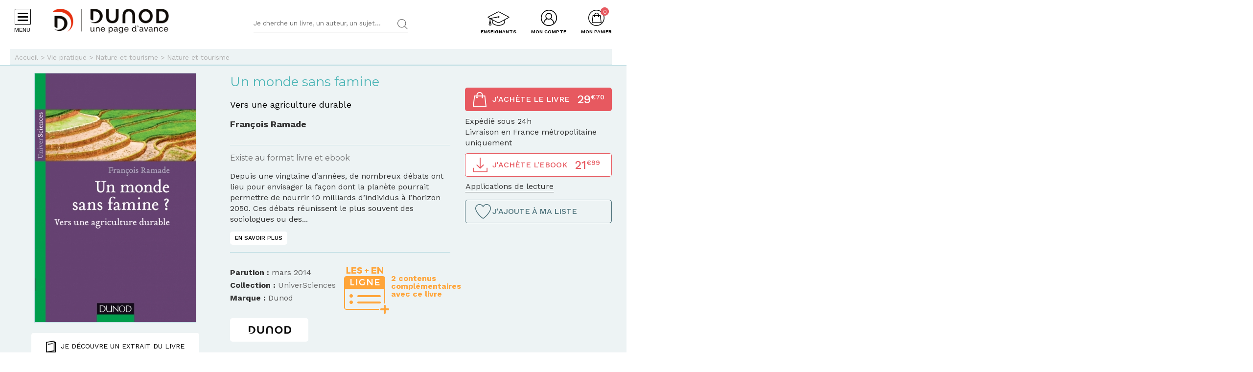

--- FILE ---
content_type: text/html; charset=utf-8
request_url: https://www.dunod.com/vie-pratique/un-monde-sans-famine-vers-une-agriculture-durable
body_size: 24528
content:
<!DOCTYPE html>
<html lang="fr" dir="ltr"
  xmlns:og="http://ogp.me/ns#">
<head>
  <!--[if IE]><![endif]-->
<meta http-equiv="Content-Type" content="text/html; charset=utf-8" />
<link rel="shortcut icon" href="https://www.dunod.com/sites/all/themes/dunod/favicon.ico" type="image/vnd.microsoft.icon" />
<meta name="tdm-reservation" content="1" />
<script type="text/javascript">window.gdprAppliesGlobally=true;(function(){function a(e){if(!window.frames[e]){if(document.body&&document.body.firstChild){var t=document.body;var n=document.createElement("iframe");n.style.display="none";n.name=e;n.title=e;t.insertBefore(n,t.firstChild)}
else{setTimeout(function(){a(e)},5)}}}function e(n,r,o,c,s){function e(e,t,n,a){if(typeof n!=="function"){return}if(!window[r]){window[r]=[]}var i=false;if(s){i=s(e,t,n)}if(!i){window[r].push({command:e,parameter:t,callback:n,version:a})}}e.stub=true;function t(a){if(!window[n]||window[n].stub!==true){return}if(!a.data){return}
var i=typeof a.data==="string";var e;try{e=i?JSON.parse(a.data):a.data}catch(t){return}if(e[o]){var r=e[o];window[n](r.command,r.parameter,function(e,t){var n={};n[c]={returnValue:e,success:t,callId:r.callId};a.source.postMessage(i?JSON.stringify(n):n,"*")},r.version)}}
if(typeof window[n]!=="function"){window[n]=e;if(window.addEventListener){window.addEventListener("message",t,false)}else{window.attachEvent("onmessage",t)}}}e("__tcfapi","__tcfapiBuffer","__tcfapiCall","__tcfapiReturn");a("__tcfapiLocator");(function(e){
var t=document.createElement("script");t.id="spcloader";t.type="text/javascript";t.async=true;t.src="https://sdk.privacy-center.org/"+e+"/loader.js?target="+document.location.hostname;t.charset="utf-8";var n=document.getElementsByTagName("script")[0];n.parentNode.insertBefore(t,n)})("a6aa1a48-a18c-4d91-8e3a-2d4a1ef9ec9a")})();</script><meta content="IE=edge,chrome=1" http-equiv="X-UA-Compatible" />
<meta content="width=device-width, user-scalable=no, initial-scale=1.0, minimum-scale=1.0, maximum-scale=1.0" name="viewport" />
<meta content="AgjmAIHKJJvIJ2cK0UphnkgRQtTRpZplbAccdYj-i4g" name="google-site-verification" />
<meta name="description" content="Depuis une vingtaine d’années, de nombreux débats ont lieu pour envisager la façon dont la planète pourrait permettre de nourrir 10 milliards d’individus à l..." />
<link rel="canonical" href="https://www.dunod.com/vie-pratique/un-monde-sans-famine-vers-une-agriculture-durable" />
<link rel="shortlink" href="https://www.dunod.com/node/47335" />
<meta property="og:type" content="book" />
<meta property="og:site_name" content="Dunod" />
<meta property="og:title" content="Un monde sans famine" />
<meta property="og:url" content="https://www.dunod.com/vie-pratique/un-monde-sans-famine-vers-une-agriculture-durable" />
<meta property="og:description" content="Depuis une vingtaine d’années, de nombreux débats ont lieu pour envisager la façon dont la planète pourrait permettre de nourrir 10 milliards d’individus à l’horizon 2050. Ces débats réunissent le plus souvent des sociologues ou des politologues,..." />
<meta property="og:updated_time" content="2025-11-29T06:00:01+01:00" />
<meta property="og:image" content="https://www.dunod.com/sites/default/files/styles/full/public/thumbnails/image/9782100702060-X.jpg" />
<meta property="og:image:width" content="1400" />
<meta property="og:image:height" content="2160" />
<meta name="twitter:card" content="summary_large_image" />
<meta name="twitter:url" content="https://www.dunod.com/vie-pratique/un-monde-sans-famine-vers-une-agriculture-durable" />
<meta name="twitter:description" content="Depuis une vingtaine d’années, de nombreux débats ont lieu pour envisager la façon dont la planète pourrait permettre de nourrir 10 milliards d’individus à l’horizon 2050. Ces débats réunissent le" />
<meta name="twitter:title" content="Un monde sans famine" />
<meta name="twitter:image" content="https://www.dunod.com/sites/default/files/styles/full/public/thumbnails/image/9782100702060-X.jpg" />
<meta name="twitter:image:width" content="1400" />
<meta name="twitter:image:height" content="2160" />
<meta property="article:published_time" content="2025-11-29T06:00:01+01:00" />
<meta property="article:modified_time" content="2025-11-29T06:00:01+01:00" />
  <title>Un monde sans famine - Vers une agriculture durable - Livre et ebook Nature et tourisme de François Ramade - Dunod</title>
  <link type="text/css" rel="stylesheet" href="/sites/default/files/advagg_css/css__8mUgtdpsmyTE6_HnNdKIUU1EVehXZNkDegINSJGFONo__AwJGutHLBGFZ-orez8WzudBZMi97wKDsKPh0PKwojZQ__X327oPIakt7lJDYZk1u9JJap3Wxuf4z39kRXgGJQ--I.css" media="all" />
<link type="text/css" rel="stylesheet" href="/sites/default/files/advagg_css/css__9FODXrEtntKS2p5TvtTcU_F-mMo8daQwyVHwAEvUIps__owE1qDjZeYmDCmAJraQgZjOMOVIavMdjSliAxtSyZMc__X327oPIakt7lJDYZk1u9JJap3Wxuf4z39kRXgGJQ--I.css" media="print" />
<link type="text/css" rel="stylesheet" href="/sites/default/files/advagg_css/css__mn06S9Kpk7M2XBKYkxycoo1SDEvW5WM_LLL_Xd_fFrc__KL9fbWPuy1w7FTOJbl6O-OKiDC0zANERthXhZ7dFf50__X327oPIakt7lJDYZk1u9JJap3Wxuf4z39kRXgGJQ--I.css" media="screen" />
  <script type="text/javascript" src="/sites/default/files/advagg_js/js__HtXj1bmcuZS246Ya4NZDMFBizUZV-iKZK6wV8wELBLg__FXg_pXisn7lmsKGAPFfGKb0YgZGLZTic2aBK1_IPGOk__X327oPIakt7lJDYZk1u9JJap3Wxuf4z39kRXgGJQ--I.js"></script>
<script type="text/javascript" src="/sites/default/files/advagg_js/js__kjEdPT3y7lyqV1kBfpJuGWvlWw7H6hVe1LTIiDsi9bg__4xDbmF8Fd9E2CjEVMrY31W1pK5gGzace2bV_ahZk_sk__X327oPIakt7lJDYZk1u9JJap3Wxuf4z39kRXgGJQ--I.js"></script>
<script type="text/javascript" src="/sites/default/files/advagg_js/js__fIX34OXVx_PTMM7xNv5VTwAgmztqgs9WQPphvX97xXs__CrDs0gTQjXRmIST104WLbMxjUwqV3qxK8mdk6arzCqU__X327oPIakt7lJDYZk1u9JJap3Wxuf4z39kRXgGJQ--I.js"></script>
<script type="text/javascript" src="/sites/default/files/advagg_js/js__ILcDTlNIroDg6fLpLx5XaE24njreDs0cp5j56OwbVDM__XC3V27iHliKd0yiaNPErYzWLPaQY4CdbjGE_Z6-oOi0__X327oPIakt7lJDYZk1u9JJap3Wxuf4z39kRXgGJQ--I.js"></script>
<script type="text/javascript" src="/sites/default/files/advagg_js/js__9WmkgzgniMBrkdhkztMcdotvtdGEdQLAIiPKjcGOurw__VhGzEKsPftG-AMuxc6OXPl_uZbtIr4HegmGggahHXQ0__X327oPIakt7lJDYZk1u9JJap3Wxuf4z39kRXgGJQ--I.js"></script>
<script type="text/javascript">
<!--//--><![CDATA[//><!--
document.createElement( "picture" );
//--><!]]>
</script>
<script type="text/javascript" src="/sites/default/files/advagg_js/js__uiIKgmLha6RN535Kr51ZoOFZYIr2WU-S2gvHyxhU_cI__MhvPko3Bqfuhj9vSBQ4jx2rs4QkfWDM497m58wcgSvk__X327oPIakt7lJDYZk1u9JJap3Wxuf4z39kRXgGJQ--I.js"></script>
<script type="text/javascript">
<!--//--><![CDATA[//><!--
// GTM dataLayer start
window.dataLayer = window.dataLayer || [];
var WasabiTaggage = WasabiTaggage || {};
WasabiTaggage.data = {"page_category_level_1":"Vie pratique","page_template":"Page produit","page_subtemplate":"Page produit","contains_error_info":false,"contains_form_info":false,"form_name":null,"form_is_confirmation":false,"form_is_in_error":false,"contains_list_products":false,"contains_product_info":true,"contains_checkout_info":false,"contains_purchase_info":false,"list_is_search_results":false,"teenager_content":0,"page_type":"livre","product_id":"12596","product_name":"Un monde sans famine","product_category_level_1":"Vie pratique","product_category_level_2":"Nature et tourisme","product_category_level_3":"Nature et tourisme","product_category_level_4":"Tout public","product_isbn":"9782100702060","product_author":"Fran\u00e7ois Ramade","product_publication_date":"2014","product_publication_date_full":"2014-03-18T22:00:00+0000","product_collection":"UniverSciences","product_brand":"Dunod","product_price":28.15,"product_type":"papier","product_currency":"euro","product_is_in_launch_offer":false,"product_is_in_stock":true,"product_has_video":false,"product_has_extract":true,"product_has_additional_material":true,"book_type":["papier","ebook"],"book_ean_ebook":"9782100710911","book_datepublished":"","book_price":29.7,"book_price_ebook":21.99,"book_author":"francois ramade","book_publisher":"dunod","book_ean":"9782100702060","book_title":"un monde sans famine","page_category":"vie pratique","page_subcategory":"nature et tourisme","remote_addr":"18.117.187.198","environment":"prod","ua":"UA-18469018-1","user_type":"Visiteur","contains_user_info":false,"lang":"fr"};
dataLayer.push(WasabiTaggage.data);
//--><!]]>
</script>
<script type="text/javascript">
<!--//--><![CDATA[//><!--
// Google Tag Manager
(function(w,d,s,l,i){w[l]=w[l]||[];w[l].push({'gtm.start':
new Date().getTime(),event:'gtm.js'});var f=d.getElementsByTagName(s)[0],
j=d.createElement(s),dl=l!='dataLayer'?'&l='+l:'';j.async=true;j.src=
'https://www.googletagmanager.com/gtm.js?id='+i+dl;f.parentNode.insertBefore(j,f);
})(window,document,'script','dataLayer','GTM-K4TLZCN');
//--><!]]>
</script>
<script type="text/javascript" src="https://www.youtube.com/iframe_api"></script>
<script type="text/javascript" src="/sites/default/files/advagg_js/js__h6uWhhjpTFi9HE7cG3NL4B6x_ry1tM8fWmL6Vf4qMVQ__LoZrsgv2fjtQNrCU1DtusR-oe-rzCKuWMNZ89wt6frA__X327oPIakt7lJDYZk1u9JJap3Wxuf4z39kRXgGJQ--I.js"></script>
<script type="text/javascript">
<!--//--><![CDATA[//><!--
jQuery.extend(Drupal.settings, {"basePath":"\/","pathPrefix":"","setHasJsCookie":0,"ajaxPageState":{"theme":"dunod","theme_token":"NlSjDlBlPX2adz5LwRBFC9RtOQ_8URaM_l0R5Fune_w","jquery_version":"1.10","css":{"modules\/system\/system.base.css":1,"modules\/system\/system.menus.css":1,"modules\/system\/system.messages.css":1,"modules\/system\/system.theme.css":1,"misc\/ui\/jquery.ui.core.css":1,"misc\/ui\/jquery.ui.theme.css":1,"modules\/comment\/comment.css":1,"sites\/all\/modules\/contrib\/date\/date_api\/date.css":1,"sites\/all\/modules\/contrib\/date\/date_popup\/themes\/datepicker.1.7.css":1,"modules\/field\/theme\/field.css":1,"sites\/all\/modules\/contrib\/geofield_gmap\/geofield_gmap.css":1,"sites\/all\/modules\/contrib\/logintoboggan\/logintoboggan.css":1,"sites\/all\/modules\/contrib\/scald\/modules\/fields\/mee\/css\/editor-global.css":1,"modules\/node\/node.css":1,"sites\/all\/modules\/contrib\/picture\/picture_wysiwyg.css":1,"sites\/all\/modules\/contrib\/scald_file\/scald_file.css":1,"sites\/all\/modules\/contrib\/scald_iframe\/scald_iframe.css":1,"modules\/user\/user.css":1,"sites\/all\/modules\/contrib\/views\/css\/views.css":1,"sites\/all\/modules\/contrib\/ckeditor\/css\/ckeditor.css":1,"sites\/all\/modules\/contrib\/ctools\/css\/ctools.css":1,"sites\/all\/modules\/contrib\/linkedin\/linkedin_auth\/linkedin_auth.css":1,"sites\/all\/modules\/contrib\/ctools\/css\/modal.css":1,"sites\/all\/themes\/prime\/stylesheets\/prime_style.css":1,"sites\/all\/themes\/dunod\/stylesheets\/dunod_style.css":1,"sites\/all\/themes\/prime\/stylesheets\/prime_print.css":1,"sites\/all\/themes\/dunod\/stylesheets\/dunod_print.css":1,"sites\/all\/themes\/dunod\/javascripts\/vendor\/colorbox\/example1\/colorbox.css":1},"js":{"sites\/all\/modules\/contrib\/picture\/picturefill2\/picturefill.min.js":1,"sites\/all\/modules\/contrib\/picture\/picture.min.js":1,"sites\/all\/modules\/custom\/dunod_social\/dunod_social.js":1,"sites\/all\/modules\/contrib\/jquery_update\/replace\/jquery\/1.10\/jquery.min.js":1,"misc\/jquery-extend-3.4.0.js":1,"misc\/jquery-html-prefilter-3.5.0-backport.js":1,"misc\/jquery.once.js":1,"misc\/drupal.js":1,"sites\/all\/modules\/contrib\/jquery_update\/replace\/ui\/ui\/minified\/jquery.ui.core.min.js":1,"sites\/all\/modules\/contrib\/jquery_update\/replace\/ui\/external\/jquery.cookie.js":1,"sites\/all\/modules\/contrib\/jquery_update\/replace\/misc\/jquery.form.min.js":1,"sites\/all\/modules\/custom\/dunod_wasabi\/js\/helpers.js":1,"sites\/all\/modules\/custom\/dunod_wasabi\/js\/form_error.js":1,"sites\/all\/modules\/custom\/dunod_wasabi\/js\/behaviors.js":1,"sites\/all\/modules\/custom\/dunod_wasabi\/js\/auto_taggage.js":1,"sites\/all\/modules\/contrib\/field_group\/horizontal-tabs\/horizontal-tabs.js":1,"misc\/form.js":1,"misc\/ajax.js":1,"sites\/all\/modules\/contrib\/jquery_update\/js\/jquery_update.js":1,"sites\/all\/modules\/contrib\/geofield_gmap\/geofield_gmap.js":1,"public:\/\/languages\/fr_kjzi7txtJ5n_-a3WLXGC6roVObjMt1oMZ1cNLJJLP7U.js":1,"misc\/progress.js":1,"sites\/all\/modules\/contrib\/ctools\/js\/modal.js":1,"https:\/\/www.youtube.com\/iframe_api":1,"sites\/all\/modules\/contrib\/antibot\/js\/antibot.js":1,"sites\/all\/modules\/custom\/dunod_user\/js\/dunod_user_login_block.js":1,"sites\/all\/modules\/contrib\/field_group\/field_group.js":1,"sites\/all\/themes\/prime\/javascripts\/prime.js":1,"sites\/all\/themes\/dunod\/javascripts\/vendor\/checkmobile.js":1,"sites\/all\/themes\/dunod\/javascripts\/vendor\/waypoints\/jquery.waypoints.min.js":1,"sites\/all\/themes\/dunod\/javascripts\/vendor\/slick\/slick.min.js":1,"sites\/all\/themes\/dunod\/javascripts\/vendor\/pscrollbar\/perfect-scrollbar.min.js":1,"sites\/all\/themes\/dunod\/javascripts\/vendor\/stepper\/jquery.fs.stepper.js":1,"sites\/all\/themes\/dunod\/javascripts\/vendor\/custom-scrollbar\/jquery.custom-scrollbar.min.js":1,"sites\/all\/themes\/dunod\/javascripts\/vendor\/selectize\/selectize.min.js":1,"sites\/all\/themes\/dunod\/javascripts\/vendor\/masonry\/masonry.pkgd.min.js":1,"sites\/all\/themes\/dunod\/javascripts\/vendor\/animateNumber\/jquery.animateNumber.min.js":1,"sites\/all\/themes\/dunod\/javascripts\/vendor\/colorbox\/jquery.colorbox-min.js":1,"sites\/all\/themes\/dunod\/javascripts\/vendor\/desandro\/imagesloaded.pkgd.min.js":1,"sites\/all\/themes\/dunod\/javascripts\/youtube.js":1,"sites\/all\/themes\/dunod\/javascripts\/scripts.js":1,"sites\/all\/themes\/dunod\/javascripts\/commerce.js":1,"sites\/all\/themes\/dunod\/javascripts\/didomi.js":1}},"field_group":{"div":"full","htab":"full","htabs":"full"},"CToolsModal":{"loadingText":"En cours de chargement...","closeText":"Fermer la fen\u00eatre","closeImage":"\u003Cimg src=\u0022https:\/\/www.dunod.com\/sites\/all\/modules\/contrib\/ctools\/images\/icon-close-window.png\u0022 alt=\u0022Fermer la fen\u00eatre\u0022 title=\u0022Fermer la fen\u00eatre\u0022 \/\u003E","throbber":"\u003Cimg src=\u0022https:\/\/www.dunod.com\/sites\/all\/modules\/contrib\/ctools\/images\/throbber.gif\u0022 alt=\u0022En cours de chargement\u0022 title=\u0022En cours de chargement...\u0022 \/\u003E"},"playerCallbackUrl":"ajax\/atom\/%\/video-player","antibot":{"forms":{"user-login-form":{"action":"\/vie-pratique\/un-monde-sans-famine-vers-une-agriculture-durable?destination=node\/47335","key":"12b99d8533907de29858e06d1179132d"}}},"ajax":{"edit-submit":{"callback":"_dunod_user_login_ajax","wrapper":"ajax-messages","method":"html","effect":"fade","event":"click","url":"\/system\/ajax","submit":{"_triggering_element_name":"op","_triggering_element_value":"Je me connecte"}}},"urlIsAjaxTrusted":{"\/system\/ajax":true,"\/vie-pratique\/un-monde-sans-famine-vers-une-agriculture-durable?destination=node\/47335":true},"dunod_sticky_sommaire_infos":{"image":"https:\/\/www.dunod.com\/sites\/default\/files\/styles\/article_vignette_encombrement\/public\/thumbnails\/image\/9782100702060-X.jpg","title":"Un monde sans famine"}});
//--><!]]>
</script>
</head>
<body class="html not-front not-logged-in no-sidebars page-node page-node- page-node-47335 node-type-article context-commun context-article context-commun context-article" >
  <div id="skip-link">
    <a href="#main-content" class="element-invisible element-focusable">Aller au contenu principal</a>
  </div>
      <div id="page-wrapper">

    <div id="page">

      <div id="toolbar">
        <section class="section clearfix">
                  </section>
      </div> <!-- /.section, /#toolbar -->
      <header id="header">
        <section class="section clearfix">

          <div class="hamburger">
            <div class="hamburger-icon">
              <span></span>
              <span></span>
              <span></span>
              <span></span>
            </div>
            <div class="hlabel">Menu</div>
          </div>

                      <a href="/" title="Accueil" rel="home" class="logo" data-wasabi-action-code="header_logo" data-wasabi-ga-category="Header" data-wasabi-ga-action="Logo" data-wasabi-ga-label="Clic">
            <img src="https://www.dunod.com/sites/all/themes/dunod/logo-2020.png" alt="Accueil" />
            </a>
          
          
          <a href="#" class="mobile-search">&nbsp;</a>

          


            <div class="region region-header">
    <!-- Google Tag Manager (noscript) -->
<noscript><iframe src="https://www.googletagmanager.com/ns.html?id=GTM-K4TLZCN"
height="0" width="0" style="display:none;visibility:hidden"></iframe></noscript>
<!-- End Google Tag Manager (noscript) --><div id="block-dunod-search-search" class="block block-dunod-search">

    
  <div class="content">
    <form method="GET" action="/recherche" accept-charset="UTF-8"><div><div class="form-item form-type-textfield form-item-text">
  <label class="element-invisible">Termes de recherches </label>
 <input placeholder="Je cherche un livre, un auteur, un sujet..." type="text" name="text" size="60" maxlength="128" class="form-text" />
</div>
<input type="submit" value="Rechercher" class="form-submit" /></div></form>  </div>
</div>
<div id="block-dunod-commerce-cart" class="block block-dunod-commerce">

    <div  class="titre" data-wasabi-action-code="header_monpanier" data-wasabi-ga-category="Header" data-wasabi-ga-label="Clic"><span>Mon panier</span></div>
  
  <div class="content">
    <div class="cart-summary cart-empty"><a class="cart-toggle" href="/cart"><span class="count">0</span></a></div><div class="cart-items"><div class="cart-header"><div class="titre"></div>
<span class="close">X</span></div><div class="products">Mon panier est vide.</div>
</div>  </div>
</div>
<div id="block-dunod-user-user-login-block" class="block block-dunod-user">

    <div  data-wasabi-action-code="header_moncompte" data-wasabi-ga-category="Header" data-wasabi-ga-action="Mon compte" data-wasabi-ga-label="Clic" class="titre"><span>Mon compte</span></div>
  
  <div class="content">
    <div class="user-login-block"><div class="left"><div class="titre">C'est ma première visite</div>
<div class="item-list"><ul><li class="first">Bénéficiez d'un compte unique sur web, mobile ou tablette</li>
<li>Simplifiez-vous la commande</li>
<li>Accédez plus rapidement aux "+ en ligne"</li>
<li>Recevez des invitations à de nombreux événements</li>
<li>Soyez informé des nouveautés et de l'actu des auteurs et recevez les communications de Dunod</li>
<li class="last">Livraison en France métropolitaine uniquement</li>
</ul></div><a href="/user/register" class="creer-compte">Je crée mon compte</a><div class="titre enseignant">Enseignant ?</div>
<div class="item-list"><ul><li class="first last">Découvrez l'Espace Enseignants du Supérieur et les offres qui vous sont réservées</li>
</ul></div><a href="https://enseignants.dunod.com" class="creer-compte" target="_blank">Je découvre</a></div><div class="right"><noscript>
  <style>form.antibot { display: none !important; }</style>
  <div class="antibot-no-js antibot-message antibot-message-warning messages warning">
    You must have JavaScript enabled to use this form.  </div>
</noscript>
<span class="close">X</span><form data-form-name="Connexion" class="antibot" action="/antibot" method="post" id="user-login-form" accept-charset="UTF-8"><div><div class="titre">On se connait déjà ? Bienvenue !</div>
<input type="hidden" name="form_build_id" value="form-FvJjZ8xcpdzSX8WDU-DTb5wJI5kVs1ucG3j3EKiLLZU" />
<input type="hidden" name="form_id" value="user_login_block" />
<input type="hidden" name="antibot_key" value="" />
<div class="ajax-messages"></div><input type="hidden" name="destination" value="node/47335" />
<div class="form-item form-type-textfield form-item-name">
  <label for="edit-name">Mon e-mail <span class="form-required" title="Ce champ est requis.">*</span></label>
 <input type="text" id="edit-name" name="name" value="" size="15" maxlength="60" class="form-text required" />
</div>
<div class="form-item form-type-password form-item-pass">
  <label for="edit-pass">Mon mot de passe <span class="form-required" title="Ce champ est requis.">*</span></label>
 <input type="password" autocomplete="off" id="edit-pass" name="pass" size="15" maxlength="128" class="form-text required" />
</div>
<div class="form-item form-type-checkbox form-item-remember-me">
 <input type="checkbox" id="edit-remember-me" name="remember_me" value="1" class="form-checkbox" />  <label class="option" for="edit-remember-me">Je reste connecté </label>

</div>
<div class="form-actions form-wrapper" id="edit-actions"><input type="submit" id="edit-submit" name="op" value="Je me connecte" class="form-submit" /></div><div class="forgot-password"><a href="/user/password">Mot de passe oublié ?</a></div><fieldset class="social-login form-wrapper" id="edit-social"><legend><span class="fieldset-legend">ou</span></legend><div class="fieldset-wrapper"><ul class="social-networks"><li><input class="edit-social-link-facebook form-submit" data-wasabi-action-code="checkout_connexion_2_mode" data-wasabi-ga-action="Popin_Connexion 2" data-wasabi-ga-label="Mode de connexion rapide_Facebook" type="submit" id="edit-social-link-facebook" name="op" value="Se connecter avec Facebook" /></li><li><input id="linked-button" data-button-href="/linkedin/login/0" class="edit-social-link-linkedin form-submit" data-wasabi-action-code="checkout_connexion_2_mode" data-wasabi-ga-action="Popin_Connexion 2" data-wasabi-ga-label="Mode de connexion rapide_Linkedin" type="submit" name="op" value="Se connecter avec Linkedin" /></li></ul></div></fieldset>
<a href="https://www.facebook.com/v2.5/dialog/oauth?client_id=1818951151658533&amp;redirect_uri=https%3A//www.dunod.com/fboauth/connect&amp;display=popup&amp;scope=email" class="facebook-action-connect fboauth-popup element-invisible">FB connect</a></div></form></div></div>  </div>
</div>
<div id="block-dunod-common-espace-enseignants" class="block block-dunod-common">

    
  <div class="content">
    <a href="/enseignants" class="espace-enseignants" title="Espace enseignants du supérieur" data-wasabi-action-code="header_espace_enseignants" data-wasabi-ga-category="Header" data-wasabi-ga-action="Espace enseignants du supérieur" data-wasabi-ga-label="Clic">Enseignants</a>  </div>
</div>
<div id="block-dunod-search-liens-rapides" class="block block-dunod-search">

    <div  class="titre">Liens rapides</div>
  
  <div class="content">
    <div class="item-list"><ul><li class="thematique-15209 first"><a href="/sciences-techniques">Sciences &amp; Techniques</a></li>
<li class="thematique-15210"><a href="/entreprise-et-economie">Entreprise et économie</a></li>
<li class="thematique-15211"><a href="/sciences-humaines-et-sociales">Sciences humaines et sociales</a></li>
<li class="thematique-15212"><a href="/histoire-geographie-et-sciences-politiques">Histoire, Géographie et Sciences politiques</a></li>
<li class="thematique-15213"><a href="/prepas-concours">Prépas &amp; Concours</a></li>
<li class="thematique-15214"><a href="/lettres-et-arts">Lettres et Arts</a></li>
<li class="thematique-15215 last"><a href="/vie-pratique">Vie pratique</a></li>
</ul></div>  </div>
</div>
  </div>

        </section>
      </header> <!-- /.section, /#header -->
      <div id="header-cart">
        <section class="section clearfix">
          <div class="container">
                        <div class="cart-logo"><a href="/"><img src="https://www.dunod.com/sites/all/themes/dunod/logo-2020.png" alt="Accueil"></a></div>
                      </div>
        </section>
      </div>

      <!-- navigation -->
            <nav id="navigation">
        <div class="navcont">
          <div class="region region-sidebar">
    <div id="block-dunod-common-menu-principal-thematiques" class="block block-dunod-common">

    
  <div class="content">
    <div class="menu-thematiques"><div class="item-list"><ul><li class="thematique-15209 first"><a href="/thematique/sciences-techniques" class="menu-link">Sciences &amp; Techniques</a></li>
<li class="thematique-15210"><a href="/thematique/entreprise-et-economie" class="menu-link">Entreprise et économie</a></li>
<li class="thematique-15211"><a href="/thematique/sciences-humaines-et-sociales" class="menu-link">Sciences humaines et sociales</a></li>
<li class="thematique-15212"><a href="/thematique/histoire-geographie-et-sciences-politiques" class="menu-link">Histoire, Géographie et Sciences politiques</a></li>
<li class="thematique-15213"><a href="/thematique/prepas-concours" class="menu-link">Prépas &amp; Concours</a></li>
<li class="thematique-15214"><a href="/thematique/lettres-et-arts" class="menu-link">Lettres et Arts</a></li>
<li class="thematique-15215 last"><a href="/thematique/vie-pratique" class="menu-link">Vie pratique</a></li>
</ul></div></div><div class="menu-principal"><div class="item-list"><ul><li class="dernieres-parutions first"><a href="/recherche/etat/Nouveaut%C3%A9" class="menu-link">Dernières parutions</a></li>
<li class="meilleures-ventes"><a href="/recherche/etat/Meilleure%20vente" class="menu-link">Meilleures ventes</a></li>
<li class="actualites"><a href="/type/publication" class="menu-link">Actualités</a></li>
<li class="espace-enseignants"><a href="https://www.dunod.com/enseignants" class="menu-link">Espace enseignants</a></li>
<li class="espace-presse"><a href="/relation-presse" class="menu-link">Espace presse</a></li>
<li class="dunod-formation"><a href="https://dunod-formation.com/" class="menu-link">Dunod Formation</a></li>
<li class="latelier-dunod"><a href="/atelier-dunod-edition-livres-sur-mesure" class="menu-link">L&#039;Atelier Dunod</a></li>
<li class="droits-derives-subsidiary-rights"><a href="/droits-etrangers-et-derives" class="menu-link">Droits dérivés / Subsidiary rights</a></li>
<li class="newsletters"><a href="/newsletters" class="menu-link">Newsletters</a></li>
<li class="librairies"><a href="/librairies" class="menu-link">Librairies</a></li>
<li class="contactez-nous"><a href="/contacts" class="menu-link">Contactez-nous</a></li>
<li class="aide last"><a href="/aide" class="menu-link">Aide</a></li>
</ul></div></div>  </div>
</div>
<div id="block-dunod-common-menu-sous-thematiques" class="block block-dunod-common">

    
  <div class="content">
    <div class="sous-thematique-block sciences-techniques-sous-thematique-block thematique-15209"><div class="sous-thematiques-header"><div class="voir-tout"><a href="/sciences-techniques">Voir tout <span class="label-title">Sciences &amp; Techniques</span></a><a href="/" class="close-sub-menu toggle-js toggle-always-js" data-toggle-class="sub-menu-opened-js">X</a></div></div><div class="sous-thematiques-content"><div class="sujets"><div class="title">Sujet</div>
<div class="item-list"><ul><li class="first"><a href="/thematique/sciences-techniques/sciences-fondamentales">Sciences fondamentales</a></li>
<li><a href="/thematique/sciences-techniques/technique-et-sciences-appliquees">Technique et sciences appliquées</a></li>
<li class="last"><a href="/thematique/sciences-techniques/informatique">Informatique</a></li>
</ul></div></div><div class="a-la-une"><div class="title">A la une</div>
<div class="item-list"><ul><li class="first"><a href="/construisons-aujourd-hui-informatique-demain">Construisons aujourd’hui l’informatique de demain</a></li>
<li><a href="/petits-experts-sciences-essentiel-en-fiches-illustrees">Les petits experts SCIENCES L’essentiel en fiches illustrées !</a></li>
<li class="last"><a href="/tousmakers">TousMakers</a></li>
</ul></div><div class="articles livres"><div id="node-66645" class="node node-article node-article-petit-bloc clearfix">

  
  
  <div class="content">
    <a href="/sciences-techniques/garcons-rue-panisperna-physiciens-dans-tourmente-seconde-guerre-mondiale" data-thematiques="Sciences &amp; Techniques_Sciences fondamentales" data-title="Les garçons de la rue Panisperna" data-sku="9782100857722" data-product="{&quot;product_id&quot;:&quot;37669&quot;,&quot;product_name&quot;:&quot;Les gar\u00e7ons de la rue Panisperna&quot;,&quot;product_category_level_1&quot;:&quot;Sciences &amp; Techniques&quot;,&quot;product_category_level_2&quot;:&quot;Sciences fondamentales&quot;,&quot;product_category_level_3&quot;:&quot;G\u00e9n\u00e9ralit\u00e9s et histoire des sciences&quot;,&quot;product_category_level_4&quot;:&quot;Tout public&quot;,&quot;product_isbn&quot;:&quot;9782100857722&quot;,&quot;product_author&quot;:&quot;Jean-Fran\u00e7ois Chanson, Lorenzo Chiavini&quot;,&quot;product_publication_date&quot;:&quot;2025&quot;,&quot;product_publication_date_full&quot;:&quot;2025-11-04T22:00:00+0000&quot;,&quot;product_collection&quot;:&quot;Dunod Graphic&quot;,&quot;product_brand&quot;:&quot;Dunod&quot;,&quot;product_price&quot;:23.6,&quot;product_type&quot;:&quot;papier&quot;,&quot;product_currency&quot;:&quot;euro&quot;,&quot;product_is_in_launch_offer&quot;:false,&quot;product_is_in_stock&quot;:true,&quot;product_has_video&quot;:false,&quot;product_has_extract&quot;:true,&quot;product_has_additional_material&quot;:true,&quot;product_quantity&quot;:1}"><div class="field field-name-field-media-principal field-type-atom-reference field-label-hidden"><div class="field-items"><div class="field-item even"><!-- scald=72033:petit --><picture  title="/DUNOD/2025/9782100857722-001-X.jpeg">
<!--[if IE 9]><video style="display: none;"><![endif]-->
<source srcset="https://www.dunod.com/sites/default/files/styles/petit_desktop/public/thumbnails/image/9782100857722-001-X.jpeg 1x" media="(min-width: 768px)" />
<source srcset="https://www.dunod.com/sites/default/files/styles/petit_desktop/public/thumbnails/image/9782100857722-001-X.jpeg 1x" media="(max-width: 767px)" />
<!--[if IE 9]></video><![endif]-->
<img  src="https://www.dunod.com/sites/default/files/styles/petit_desktop/public/thumbnails/image/9782100857722-001-X.jpeg" alt="Les garçons de la rue Panisperna" title="/DUNOD/2025/9782100857722-001-X.jpeg" />
</picture><!-- END scald=72033 --></div></div></div><div class="field field-name-title-field field-type-text field-label-hidden"><div class="field-items"><div class="field-item even">Les garçons de la rue Panisperna</div></div></div></a>  </div>

  
  
</div>
<div id="node-66648" class="node node-article node-article-petit-bloc clearfix">

  
  
  <div class="content">
    <a href="/sciences-techniques/pratique-brasserie-techniques-et-savoirs-brassicoles" data-thematiques="Sciences &amp; Techniques_Technique et sciences appliquées" data-title="Pratique de la brasserie" data-sku="9782100871308" data-product="{&quot;product_id&quot;:&quot;37672&quot;,&quot;product_name&quot;:&quot;Pratique de la brasserie&quot;,&quot;product_category_level_1&quot;:&quot;Sciences &amp; Techniques&quot;,&quot;product_category_level_2&quot;:&quot;Technique et sciences appliqu\u00e9es&quot;,&quot;product_category_level_3&quot;:&quot;Agriculture et agro-alimentaire&quot;,&quot;product_category_level_4&quot;:&quot;Professionnel&quot;,&quot;product_isbn&quot;:&quot;9782100871308&quot;,&quot;product_author&quot;:&quot;Corentin Bernard-Cuff, Julien Brunie&quot;,&quot;product_publication_date&quot;:&quot;2025&quot;,&quot;product_publication_date_full&quot;:&quot;2025-11-18T22:00:00+0000&quot;,&quot;product_collection&quot;:&quot;HORS COLLECTION&quot;,&quot;product_brand&quot;:&quot;Dunod&quot;,&quot;product_price&quot;:36.97,&quot;product_type&quot;:&quot;papier&quot;,&quot;product_currency&quot;:&quot;euro&quot;,&quot;product_is_in_launch_offer&quot;:false,&quot;product_is_in_stock&quot;:true,&quot;product_has_video&quot;:false,&quot;product_has_extract&quot;:true,&quot;product_has_additional_material&quot;:true,&quot;product_quantity&quot;:1}"><div class="field field-name-field-media-principal field-type-atom-reference field-label-hidden"><div class="field-items"><div class="field-item even"><!-- scald=72041:petit --><picture  title="/DUNOD/2025/9782100871308-001-X.jpeg">
<!--[if IE 9]><video style="display: none;"><![endif]-->
<source srcset="https://www.dunod.com/sites/default/files/styles/petit_desktop/public/thumbnails/image/9782100871308-001-X.jpeg 1x" media="(min-width: 768px)" />
<source srcset="https://www.dunod.com/sites/default/files/styles/petit_desktop/public/thumbnails/image/9782100871308-001-X.jpeg 1x" media="(max-width: 767px)" />
<!--[if IE 9]></video><![endif]-->
<img  src="https://www.dunod.com/sites/default/files/styles/petit_desktop/public/thumbnails/image/9782100871308-001-X.jpeg" alt="Pratique de la brasserie" title="/DUNOD/2025/9782100871308-001-X.jpeg" />
</picture><!-- END scald=72041 --></div></div></div><div class="field field-name-title-field field-type-text field-label-hidden"><div class="field-items"><div class="field-item even">Pratique de la brasserie</div></div></div></a>  </div>

  
  
</div>
<div id="node-66681" class="node node-article node-article-petit-bloc clearfix">

  
  
  <div class="content">
    <a href="/sciences-techniques/bases-donnees-informatique-but-2e-annee-et-l2" data-thematiques="Sciences &amp; Techniques_Informatique" data-title="Bases de données - Informatique BUT 2e année et L2" data-sku="9782100884032" data-product="{&quot;product_id&quot;:&quot;37705&quot;,&quot;product_name&quot;:&quot;Bases de donn\u00e9es - Informatique BUT 2e ann\u00e9e et L2&quot;,&quot;product_category_level_1&quot;:&quot;Sciences &amp; Techniques&quot;,&quot;product_category_level_2&quot;:&quot;Informatique&quot;,&quot;product_category_level_3&quot;:&quot;Datascience, IA et machine learning&quot;,&quot;product_category_level_4&quot;:&quot;De Bac \u00e0 Bac +3&quot;,&quot;product_isbn&quot;:&quot;9782100884032&quot;,&quot;product_author&quot;:&quot;St\u00e9phane Devismes, Ana\u00efs Durand, Pascal Lafourcade&quot;,&quot;product_publication_date&quot;:&quot;2025&quot;,&quot;product_publication_date_full&quot;:&quot;2025-11-12T22:00:00+0000&quot;,&quot;product_collection&quot;:&quot;InfoSup&quot;,&quot;product_brand&quot;:&quot;Dunod&quot;,&quot;product_price&quot;:21.71,&quot;product_type&quot;:&quot;papier&quot;,&quot;product_currency&quot;:&quot;euro&quot;,&quot;product_is_in_launch_offer&quot;:false,&quot;product_is_in_stock&quot;:true,&quot;product_has_video&quot;:false,&quot;product_has_extract&quot;:true,&quot;product_has_additional_material&quot;:true,&quot;product_quantity&quot;:1}"><div class="field field-name-field-media-principal field-type-atom-reference field-label-hidden"><div class="field-items"><div class="field-item even"><!-- scald=72080:petit --><picture  title="/DUNOD/2025/9782100884032-001-X.jpeg">
<!--[if IE 9]><video style="display: none;"><![endif]-->
<source srcset="https://www.dunod.com/sites/default/files/styles/petit_desktop/public/thumbnails/image/9782100884032-001-X.jpeg 1x" media="(min-width: 768px)" />
<source srcset="https://www.dunod.com/sites/default/files/styles/petit_desktop/public/thumbnails/image/9782100884032-001-X.jpeg 1x" media="(max-width: 767px)" />
<!--[if IE 9]></video><![endif]-->
<img  src="https://www.dunod.com/sites/default/files/styles/petit_desktop/public/thumbnails/image/9782100884032-001-X.jpeg" alt="Bases de données - Informatique BUT 2e année et L2" title="/DUNOD/2025/9782100884032-001-X.jpeg" />
</picture><!-- END scald=72080 --></div></div></div><div class="field field-name-title-field field-type-text field-label-hidden"><div class="field-items"><div class="field-item even">Bases de données - Informatique BUT 2e année et L2</div></div></div></a>  </div>

  
  
</div>
</div></div></div></div><div class="sous-thematique-block entreprise-et-economie-sous-thematique-block thematique-15210"><div class="sous-thematiques-header"><div class="voir-tout"><a href="/entreprise-et-economie">Voir tout <span class="label-title">Entreprise et économie</span></a><a href="/" class="close-sub-menu toggle-js toggle-always-js" data-toggle-class="sub-menu-opened-js">X</a></div></div><div class="sous-thematiques-content"><div class="sujets"><div class="title">Sujet</div>
<div class="item-list"><ul><li class="first"><a href="/thematique/entreprise-et-economie/economie">Economie</a></li>
<li><a href="/thematique/entreprise-et-economie/gestion-et-administration">Gestion et administration</a></li>
<li><a href="/thematique/entreprise-et-economie/strategie-et-entrepreneuriat">Stratégie et entrepreneuriat</a></li>
<li><a href="/thematique/entreprise-et-economie/management-et-rh">Management et RH</a></li>
<li><a href="/thematique/entreprise-et-economie/marketing-communication-vente">Marketing - Communication - Vente</a></li>
<li class="last"><a href="/thematique/entreprise-et-economie/vie-professionnelle">Vie professionnelle</a></li>
</ul></div></div><div class="a-la-une"><div class="title">A la une</div>
<div class="item-list"><ul><li class="first last"><a href="/petits-experts-points-cles-en-fiches-pratiques">Les Petits Experts : les points clés en fiches pratiques</a></li>
</ul></div><div class="articles livres"><div id="node-66696" class="node node-article node-article-petit-bloc clearfix">

  
  
  <div class="content">
    <a href="/entreprise-et-economie/devenez-un-vrai-bon-manager-30-defis-et-leurs-solutions" data-thematiques="Entreprise et économie_Management et RH" data-title="Devenez un vrai bon manager" data-sku="9782100886968" data-product="{&quot;product_id&quot;:&quot;37720&quot;,&quot;product_name&quot;:&quot;Devenez un vrai bon manager&quot;,&quot;product_category_level_1&quot;:&quot;Entreprise et \u00e9conomie&quot;,&quot;product_category_level_2&quot;:&quot;Management et RH&quot;,&quot;product_category_level_3&quot;:&quot;Management - Leadership&quot;,&quot;product_category_level_4&quot;:&quot;Professionnel&quot;,&quot;product_isbn&quot;:&quot;9782100886968&quot;,&quot;product_author&quot;:&quot;Isabelle Barth&quot;,&quot;product_publication_date&quot;:&quot;2025&quot;,&quot;product_publication_date_full&quot;:&quot;2025-11-04T22:00:00+0000&quot;,&quot;product_collection&quot;:&quot;HORS COLLECTION&quot;,&quot;product_brand&quot;:&quot;Dunod&quot;,&quot;product_price&quot;:16.02,&quot;product_type&quot;:&quot;papier&quot;,&quot;product_currency&quot;:&quot;euro&quot;,&quot;product_is_in_launch_offer&quot;:false,&quot;product_is_in_stock&quot;:true,&quot;product_has_video&quot;:false,&quot;product_has_extract&quot;:true,&quot;product_has_additional_material&quot;:true,&quot;product_quantity&quot;:1}"><div class="field field-name-field-media-principal field-type-atom-reference field-label-hidden"><div class="field-items"><div class="field-item even"><!-- scald=72095:petit --><picture  title="/DUNOD/2025/9782100886968-001-X.jpeg">
<!--[if IE 9]><video style="display: none;"><![endif]-->
<source srcset="https://www.dunod.com/sites/default/files/styles/petit_desktop/public/thumbnails/image/9782100886968-001-X.jpeg 1x" media="(min-width: 768px)" />
<source srcset="https://www.dunod.com/sites/default/files/styles/petit_desktop/public/thumbnails/image/9782100886968-001-X.jpeg 1x" media="(max-width: 767px)" />
<!--[if IE 9]></video><![endif]-->
<img  src="https://www.dunod.com/sites/default/files/styles/petit_desktop/public/thumbnails/image/9782100886968-001-X.jpeg" alt="Devenez un vrai bon manager" title="/DUNOD/2025/9782100886968-001-X.jpeg" />
</picture><!-- END scald=72095 --></div></div></div><div class="field field-name-title-field field-type-text field-label-hidden"><div class="field-items"><div class="field-item even">Devenez un vrai bon manager</div></div></div></a>  </div>

  
  
</div>
<div id="node-66680" class="node node-article node-article-petit-bloc clearfix">

  
  
  <div class="content">
    <a href="/entreprise-et-economie/managers-transition-transformer-urgence-en-opportunite-croissance" data-thematiques="Entreprise et économie_Management et RH" data-title="Managers de transition" data-sku="9782100883974" data-product="{&quot;product_id&quot;:&quot;37704&quot;,&quot;product_name&quot;:&quot;Managers de transition&quot;,&quot;product_category_level_1&quot;:&quot;Entreprise et \u00e9conomie&quot;,&quot;product_category_level_2&quot;:&quot;Management et RH&quot;,&quot;product_category_level_3&quot;:&quot;Management - Leadership&quot;,&quot;product_category_level_4&quot;:&quot;Professionnel&quot;,&quot;product_isbn&quot;:&quot;9782100883974&quot;,&quot;product_author&quot;:&quot;\u00c9lodie Loing&quot;,&quot;product_publication_date&quot;:&quot;2025&quot;,&quot;product_publication_date_full&quot;:&quot;2025-11-04T22:00:00+0000&quot;,&quot;product_collection&quot;:&quot;HORS COLLECTION&quot;,&quot;product_brand&quot;:&quot;Dunod&quot;,&quot;product_price&quot;:25.59,&quot;product_type&quot;:&quot;papier&quot;,&quot;product_currency&quot;:&quot;euro&quot;,&quot;product_is_in_launch_offer&quot;:false,&quot;product_is_in_stock&quot;:true,&quot;product_has_video&quot;:false,&quot;product_has_extract&quot;:true,&quot;product_has_additional_material&quot;:true,&quot;product_quantity&quot;:1}"><div class="field field-name-field-media-principal field-type-atom-reference field-label-hidden"><div class="field-items"><div class="field-item even"><!-- scald=72078:petit --><picture  title="/DUNOD/2025/9782100883974-001-X.jpeg">
<!--[if IE 9]><video style="display: none;"><![endif]-->
<source srcset="https://www.dunod.com/sites/default/files/styles/petit_desktop/public/thumbnails/image/9782100883974-001-X.jpeg 1x" media="(min-width: 768px)" />
<source srcset="https://www.dunod.com/sites/default/files/styles/petit_desktop/public/thumbnails/image/9782100883974-001-X.jpeg 1x" media="(max-width: 767px)" />
<!--[if IE 9]></video><![endif]-->
<img  src="https://www.dunod.com/sites/default/files/styles/petit_desktop/public/thumbnails/image/9782100883974-001-X.jpeg" alt="Managers de transition" title="/DUNOD/2025/9782100883974-001-X.jpeg" />
</picture><!-- END scald=72078 --></div></div></div><div class="field field-name-title-field field-type-text field-label-hidden"><div class="field-items"><div class="field-item even">Managers de transition</div></div></div></a>  </div>

  
  
</div>
</div></div></div></div><div class="sous-thematique-block sciences-humaines-et-sociales-sous-thematique-block thematique-15211"><div class="sous-thematiques-header"><div class="voir-tout"><a href="/sciences-humaines-et-sociales">Voir tout <span class="label-title">Sciences humaines et sociales</span></a><a href="/" class="close-sub-menu toggle-js toggle-always-js" data-toggle-class="sub-menu-opened-js">X</a></div></div><div class="sous-thematiques-content"><div class="sujets"><div class="title">Sujet</div>
<div class="item-list"><ul><li class="first"><a href="/thematique/sciences-humaines-et-sociales/psychologie">Psychologie</a></li>
<li><a href="/thematique/sciences-humaines-et-sociales/soin-et-sante">Soin et santé</a></li>
<li><a href="/thematique/sciences-humaines-et-sociales/accompagnement-et-coaching">Accompagnement et coaching</a></li>
<li><a href="/thematique/sciences-humaines-et-sociales/action-sociale">Action sociale</a></li>
<li><a href="/thematique/sciences-humaines-et-sociales/sociologie">Sociologie</a></li>
<li class="last"><a href="/thematique/sciences-humaines-et-sociales/education-pedagogie">Education. Pédagogie</a></li>
</ul></div></div><div class="articles livres"><div id="node-66647" class="node node-article node-article-petit-bloc clearfix">

  
  
  <div class="content">
    <a href="/sciences-humaines-et-sociales/grand-manuel-addictions-approches-clinique-psychopathologique-et" data-thematiques="Sciences humaines et sociales_Psychologie" data-title="Grand manuel des addictions" data-sku="9782100869176" data-product="{&quot;product_id&quot;:&quot;37671&quot;,&quot;product_name&quot;:&quot;Grand manuel des addictions&quot;,&quot;product_category_level_1&quot;:&quot;Sciences humaines et sociales&quot;,&quot;product_category_level_2&quot;:&quot;Psychologie&quot;,&quot;product_category_level_3&quot;:&quot;Psychologie clinique&quot;,&quot;product_category_level_4&quot;:&quot;Bac +4\/5&quot;,&quot;product_isbn&quot;:&quot;9782100869176&quot;,&quot;product_author&quot;:&quot;Fran\u00e7ois Pommier, Marjorie Roques&quot;,&quot;product_publication_date&quot;:&quot;2025&quot;,&quot;product_publication_date_full&quot;:&quot;2025-11-04T22:00:00+0000&quot;,&quot;product_collection&quot;:&quot;HORS COLLECTION&quot;,&quot;product_brand&quot;:&quot;Dunod&quot;,&quot;product_price&quot;:38.86,&quot;product_type&quot;:&quot;papier&quot;,&quot;product_currency&quot;:&quot;euro&quot;,&quot;product_is_in_launch_offer&quot;:false,&quot;product_is_in_stock&quot;:true,&quot;product_has_video&quot;:false,&quot;product_has_extract&quot;:false,&quot;product_has_additional_material&quot;:false,&quot;product_quantity&quot;:1}"><div class="field field-name-field-media-principal field-type-atom-reference field-label-hidden"><div class="field-items"><div class="field-item even"><!-- scald=72037:petit --><picture  title="/DUNOD/2025/9782100869176-001-X.jpeg">
<!--[if IE 9]><video style="display: none;"><![endif]-->
<source srcset="https://www.dunod.com/sites/default/files/styles/petit_desktop/public/thumbnails/image/9782100869176-001-X.jpeg 1x" media="(min-width: 768px)" />
<source srcset="https://www.dunod.com/sites/default/files/styles/petit_desktop/public/thumbnails/image/9782100869176-001-X.jpeg 1x" media="(max-width: 767px)" />
<!--[if IE 9]></video><![endif]-->
<img  src="https://www.dunod.com/sites/default/files/styles/petit_desktop/public/thumbnails/image/9782100869176-001-X.jpeg" alt="Grand manuel des addictions" title="/DUNOD/2025/9782100869176-001-X.jpeg" />
</picture><!-- END scald=72037 --></div></div></div><div class="field field-name-title-field field-type-text field-label-hidden"><div class="field-items"><div class="field-item even">Grand manuel des addictions</div></div></div></a>  </div>

  
  
</div>
<div id="node-66650" class="node node-article node-article-petit-bloc clearfix">

  
  
  <div class="content">
    <a href="/sciences-humaines-et-sociales/grand-livre-relation-psychotherapeutique-psychanalyse-tcc-approches" data-thematiques="Sciences humaines et sociales_Psychologie" data-title="Le Grand Livre de la relation psychothérapeutique" data-sku="9782100871353" data-product="{&quot;product_id&quot;:&quot;37674&quot;,&quot;product_name&quot;:&quot;Le Grand Livre de la relation psychoth\u00e9rapeutique&quot;,&quot;product_category_level_1&quot;:&quot;Sciences humaines et sociales&quot;,&quot;product_category_level_2&quot;:&quot;Psychologie&quot;,&quot;product_category_level_3&quot;:&quot;Psychologie clinique&quot;,&quot;product_category_level_4&quot;:&quot;Professionnel&quot;,&quot;product_isbn&quot;:&quot;9782100871353&quot;,&quot;product_author&quot;:&quot;Antoine Bioy, Joanna Smith&quot;,&quot;product_publication_date&quot;:&quot;2025&quot;,&quot;product_publication_date_full&quot;:&quot;2025-11-04T22:00:00+0000&quot;,&quot;product_collection&quot;:&quot;HORS COLLECTION&quot;,&quot;product_brand&quot;:&quot;Dunod&quot;,&quot;product_price&quot;:46.45,&quot;product_type&quot;:&quot;papier&quot;,&quot;product_currency&quot;:&quot;euro&quot;,&quot;product_is_in_launch_offer&quot;:false,&quot;product_is_in_stock&quot;:true,&quot;product_has_video&quot;:false,&quot;product_has_extract&quot;:true,&quot;product_has_additional_material&quot;:false,&quot;product_quantity&quot;:1}"><div class="field field-name-field-media-principal field-type-atom-reference field-label-hidden"><div class="field-items"><div class="field-item even"><!-- scald=72038:petit --><picture  title="/DUNOD/2025/9782100871353-001-X.jpeg">
<!--[if IE 9]><video style="display: none;"><![endif]-->
<source srcset="https://www.dunod.com/sites/default/files/styles/petit_desktop/public/thumbnails/image/9782100871353-001-X.jpeg 1x" media="(min-width: 768px)" />
<source srcset="https://www.dunod.com/sites/default/files/styles/petit_desktop/public/thumbnails/image/9782100871353-001-X.jpeg 1x" media="(max-width: 767px)" />
<!--[if IE 9]></video><![endif]-->
<img  src="https://www.dunod.com/sites/default/files/styles/petit_desktop/public/thumbnails/image/9782100871353-001-X.jpeg" alt="Le Grand Livre de la relation psychothérapeutique" title="/DUNOD/2025/9782100871353-001-X.jpeg" />
</picture><!-- END scald=72038 --></div></div></div><div class="field field-name-title-field field-type-text field-label-hidden"><div class="field-items"><div class="field-item even">Le Grand Livre de la relation psychothérapeutique</div></div></div></a>  </div>

  
  
</div>
<div id="node-66719" class="node node-article node-article-petit-bloc clearfix">

  
  
  <div class="content">
    <a href="/sciences-humaines-et-sociales/guide-pratique-entretien-motivationnel-26-fiches-pour" data-thematiques="Sciences humaines et sociales_Accompagnement et coaching" data-title="Guide pratique de l&#039;Entretien Motivationnel" data-sku="9782729624637" data-product="{&quot;product_id&quot;:&quot;37743&quot;,&quot;product_name&quot;:&quot;Guide pratique de l&#039;Entretien Motivationnel&quot;,&quot;product_category_level_1&quot;:&quot;Sciences humaines et sociales&quot;,&quot;product_category_level_2&quot;:&quot;Accompagnement et coaching&quot;,&quot;product_category_level_3&quot;:&quot;Accompagnement et coaching&quot;,&quot;product_category_level_4&quot;:&quot;Professionnel&quot;,&quot;product_isbn&quot;:&quot;9782729624637&quot;,&quot;product_author&quot;:&quot;Glori Cavalli Euvrard, Pascal Gache&quot;,&quot;product_publication_date&quot;:&quot;2025&quot;,&quot;product_publication_date_full&quot;:&quot;2025-11-18T22:00:00+0000&quot;,&quot;product_collection&quot;:&quot;Soins et Psy&quot;,&quot;product_brand&quot;:&quot;InterEditions&quot;,&quot;product_price&quot;:32.23,&quot;product_type&quot;:&quot;papier&quot;,&quot;product_currency&quot;:&quot;euro&quot;,&quot;product_is_in_launch_offer&quot;:false,&quot;product_is_in_stock&quot;:true,&quot;product_has_video&quot;:false,&quot;product_has_extract&quot;:true,&quot;product_has_additional_material&quot;:true,&quot;product_quantity&quot;:1}"><div class="field field-name-field-media-principal field-type-atom-reference field-label-hidden"><div class="field-items"><div class="field-item even"><!-- scald=72042:petit --><picture  title="/INTEREDITIONS/2025/9782729624637-001-X.jpeg">
<!--[if IE 9]><video style="display: none;"><![endif]-->
<source srcset="https://www.dunod.com/sites/default/files/styles/petit_desktop/public/thumbnails/image/9782729624637-001-X.jpeg 1x" media="(min-width: 768px)" />
<source srcset="https://www.dunod.com/sites/default/files/styles/petit_desktop/public/thumbnails/image/9782729624637-001-X.jpeg 1x" media="(max-width: 767px)" />
<!--[if IE 9]></video><![endif]-->
<img  src="https://www.dunod.com/sites/default/files/styles/petit_desktop/public/thumbnails/image/9782729624637-001-X.jpeg" alt="Guide pratique de l&#039;Entretien Motivationnel" title="/INTEREDITIONS/2025/9782729624637-001-X.jpeg" />
</picture><!-- END scald=72042 --></div></div></div><div class="field field-name-title-field field-type-text field-label-hidden"><div class="field-items"><div class="field-item even">Guide pratique de l'Entretien Motivationnel</div></div></div></a>  </div>

  
  
</div>
</div></div></div><div class="sous-thematique-block histoire-geographie-et-sciences-politiques-sous-thematique-block thematique-15212"><div class="sous-thematiques-header"><div class="voir-tout"><a href="/histoire-geographie-et-sciences-politiques">Voir tout <span class="label-title">Histoire, Géographie et Sciences politiques</span></a><a href="/" class="close-sub-menu toggle-js toggle-always-js" data-toggle-class="sub-menu-opened-js">X</a></div></div><div class="sous-thematiques-content"><div class="sujets"><div class="title">Sujet</div>
<div class="item-list"><ul><li class="first"><a href="/thematique/histoire-geographie-et-sciences-politiques/histoire">Histoire</a></li>
<li><a href="/thematique/histoire-geographie-et-sciences-politiques/geographie">Géographie</a></li>
<li class="last"><a href="/thematique/histoire-geographie-et-sciences-politiques/science-politique-et-societe">Science politique et société</a></li>
</ul></div></div><div class="a-la-une"><div class="title">A la une</div>
<div class="item-list"><ul><li class="first"><a href="/avec-portail-les-etudes-superieures-souvrent-a-vous">Avec PORTAIL, les études supérieures s’ouvrent à vous !</a></li>
<li class="last"><a href="/collection-mnemosya-les-grandes-thematiques-de-la-pensee-historienne-contemporaine">MNÉMOSYA - les grandes thématiques de la pensée historienne contemporaine</a></li>
</ul></div><div class="articles livres"><div id="node-66711" class="node node-article node-article-petit-bloc clearfix">

  
  
  <div class="content">
    <a href="/histoire-geographie-et-sciences-politiques/histoire-du-maghreb-fin-du-xviiie-siecle-aux-printemps" data-thematiques="Histoire, Géographie et Sciences politiques_Histoire" data-title="Histoire du Maghreb de la fin du XVIIIe siècle aux Printemps arabes" data-sku="9782200642174" data-product="{&quot;product_id&quot;:&quot;37735&quot;,&quot;product_name&quot;:&quot;Histoire du Maghreb de la fin du XVIIIe si\u00e8cle aux Printemps arabes&quot;,&quot;product_category_level_1&quot;:&quot;Histoire, G\u00e9ographie et Sciences politiques&quot;,&quot;product_category_level_2&quot;:&quot;Histoire&quot;,&quot;product_category_level_3&quot;:&quot;Histoire contemporaine&quot;,&quot;product_category_level_4&quot;:&quot;De Bac \u00e0 Bac +3&quot;,&quot;product_isbn&quot;:&quot;9782200642174&quot;,&quot;product_author&quot;:&quot;Majid Embarech&quot;,&quot;product_publication_date&quot;:&quot;2025&quot;,&quot;product_publication_date_full&quot;:&quot;2025-11-18T22:00:00+0000&quot;,&quot;product_collection&quot;:&quot;Collection U&quot;,&quot;product_brand&quot;:&quot;Armand Colin&quot;,&quot;product_price&quot;:35.07,&quot;product_type&quot;:&quot;papier&quot;,&quot;product_currency&quot;:&quot;euro&quot;,&quot;product_is_in_launch_offer&quot;:false,&quot;product_is_in_stock&quot;:true,&quot;product_has_video&quot;:false,&quot;product_has_extract&quot;:false,&quot;product_has_additional_material&quot;:true,&quot;product_quantity&quot;:1}"><div class="field field-name-field-media-principal field-type-atom-reference field-label-hidden"><div class="field-items"><div class="field-item even"><!-- scald=72090:petit --><picture  title="/ARMANDCOLIN/2025/9782200642174-001-X.jpeg">
<!--[if IE 9]><video style="display: none;"><![endif]-->
<source srcset="https://www.dunod.com/sites/default/files/styles/petit_desktop/public/thumbnails/image/9782200642174-001-X.jpeg 1x" media="(min-width: 768px)" />
<source srcset="https://www.dunod.com/sites/default/files/styles/petit_desktop/public/thumbnails/image/9782200642174-001-X.jpeg 1x" media="(max-width: 767px)" />
<!--[if IE 9]></video><![endif]-->
<img  src="https://www.dunod.com/sites/default/files/styles/petit_desktop/public/thumbnails/image/9782200642174-001-X.jpeg" alt="Histoire du Maghreb de la fin du XVIIIe siècle aux Printemps arabes" title="/ARMANDCOLIN/2025/9782200642174-001-X.jpeg" />
</picture><!-- END scald=72090 --></div></div></div><div class="field field-name-title-field field-type-text field-label-hidden"><div class="field-items"><div class="field-item even">Histoire du Maghreb de la fin du XVIIIe siècle aux Printemps arabes</div></div></div></a>  </div>

  
  
</div>
<div id="node-66703" class="node node-article node-article-petit-bloc clearfix">

  
  
  <div class="content">
    <a href="/histoire-geographie-et-sciences-politiques/promenades-egyptologiques-dans-paris-destins-momies-et" data-thematiques="Histoire, Géographie et Sciences politiques_Histoire" data-title="Promenades égyptologiques dans Paris" data-sku="9782200639624" data-product="{&quot;product_id&quot;:&quot;37727&quot;,&quot;product_name&quot;:&quot;Promenades \u00e9gyptologiques dans Paris&quot;,&quot;product_category_level_1&quot;:&quot;Histoire, G\u00e9ographie et Sciences politiques&quot;,&quot;product_category_level_2&quot;:&quot;Histoire&quot;,&quot;product_category_level_3&quot;:&quot;Histoire ancienne&quot;,&quot;product_category_level_4&quot;:&quot;Tout public&quot;,&quot;product_isbn&quot;:&quot;9782200639624&quot;,&quot;product_author&quot;:&quot;Angela Stienne&quot;,&quot;product_publication_date&quot;:&quot;2025&quot;,&quot;product_publication_date_full&quot;:&quot;2025-11-04T22:00:00+0000&quot;,&quot;product_collection&quot;:&quot;&quot;,&quot;product_brand&quot;:&quot;Armand Colin&quot;,&quot;product_price&quot;:24.55,&quot;product_type&quot;:&quot;papier&quot;,&quot;product_currency&quot;:&quot;euro&quot;,&quot;product_is_in_launch_offer&quot;:false,&quot;product_is_in_stock&quot;:true,&quot;product_has_video&quot;:false,&quot;product_has_extract&quot;:true,&quot;product_has_additional_material&quot;:true,&quot;product_quantity&quot;:1}"><div class="field field-name-field-media-principal field-type-atom-reference field-label-hidden"><div class="field-items"><div class="field-item even"><!-- scald=72039:petit --><picture  title="/ARMANDCOLIN/2025/9782200639624-001-X.jpeg">
<!--[if IE 9]><video style="display: none;"><![endif]-->
<source srcset="https://www.dunod.com/sites/default/files/styles/petit_desktop/public/thumbnails/image/9782200639624-001-X.jpeg 1x" media="(min-width: 768px)" />
<source srcset="https://www.dunod.com/sites/default/files/styles/petit_desktop/public/thumbnails/image/9782200639624-001-X.jpeg 1x" media="(max-width: 767px)" />
<!--[if IE 9]></video><![endif]-->
<img  src="https://www.dunod.com/sites/default/files/styles/petit_desktop/public/thumbnails/image/9782200639624-001-X.jpeg" alt="Promenades égyptologiques dans Paris" title="/ARMANDCOLIN/2025/9782200639624-001-X.jpeg" />
</picture><!-- END scald=72039 --></div></div></div><div class="field field-name-title-field field-type-text field-label-hidden"><div class="field-items"><div class="field-item even">Promenades égyptologiques dans Paris</div></div></div></a>  </div>

  
  
</div>
</div></div></div></div><div class="sous-thematique-block prepas-concours-sous-thematique-block thematique-15213"><div class="sous-thematiques-header"><div class="voir-tout"><a href="/prepas-concours">Voir tout <span class="label-title">Prépas &amp; Concours</span></a><a href="/" class="close-sub-menu toggle-js toggle-always-js" data-toggle-class="sub-menu-opened-js">X</a></div></div><div class="sous-thematiques-content"><div class="sujets"><div class="title">Sujet</div>
<div class="item-list"><ul><li class="first"><a href="/thematique/prepas-concours/ecoles-d-ingenieurs">Ecoles d&#039;ingénieurs</a></li>
<li><a href="/thematique/prepas-concours/ecoles-management">Ecoles de management</a></li>
<li><a href="/thematique/prepas-concours/expertise-comptable">Expertise comptable</a></li>
<li><a href="/thematique/prepas-concours/fonction-publique">Fonction publique</a></li>
<li><a href="/thematique/prepas-concours/education-nationale">Education nationale</a></li>
<li><a href="/thematique/prepas-concours/sante-social-paramedical">Santé - Social - Paramédical</a></li>
<li><a href="/thematique/prepas-concours/concours-iep">Concours IEP</a></li>
<li class="last"><a href="/thematique/prepas-concours/tous-concours">Tous concours</a></li>
</ul></div></div><div class="a-la-une"><div class="title">A la une</div>
<div class="item-list"><ul><li class="first"><a href="/enseignez-sereinement-toute-annee">Enseignez sereinement toute l&#039;année !</a></li>
<li class="last"><a href="/reussir-capes-agregation-d-histoire-geographie-2024">Réussir les CAPES-Agrégation d’histoire-géographie 2024</a></li>
</ul></div><div class="articles livres"><div id="node-66690" class="node node-article node-article-petit-bloc clearfix">

  
  
  <div class="content">
    <a href="/prepas-concours/titre-professionnel-secretaire-assistante-medico-admistratifve" data-thematiques="Prépas &amp; Concours_Santé - Social - Paramédical" data-title="Titre professionnel Secrétaire Assistant(e) Médico-admistratif(ve)" data-sku="9782100886104" data-product="{&quot;product_id&quot;:&quot;37714&quot;,&quot;product_name&quot;:&quot;Titre professionnel Secr\u00e9taire Assistant(e) M\u00e9dico-admistratif(ve)&quot;,&quot;product_category_level_1&quot;:&quot;Pr\u00e9pas &amp; Concours&quot;,&quot;product_category_level_2&quot;:&quot;Sant\u00e9 - Social - Param\u00e9dical&quot;,&quot;product_category_level_3&quot;:null,&quot;product_category_level_4&quot;:&quot;&quot;,&quot;product_isbn&quot;:&quot;9782100886104&quot;,&quot;product_author&quot;:&quot;Christelle Sabatier&quot;,&quot;product_publication_date&quot;:&quot;2025&quot;,&quot;product_publication_date_full&quot;:&quot;2025-11-12T22:00:00+0000&quot;,&quot;product_collection&quot;:&quot;Techniques Tertiaires&quot;,&quot;product_brand&quot;:&quot;Dunod&quot;,&quot;product_price&quot;:20.85,&quot;product_type&quot;:&quot;papier&quot;,&quot;product_currency&quot;:&quot;euro&quot;,&quot;product_is_in_launch_offer&quot;:false,&quot;product_is_in_stock&quot;:true,&quot;product_has_video&quot;:false,&quot;product_has_extract&quot;:true,&quot;product_has_additional_material&quot;:false,&quot;product_quantity&quot;:1}"><div class="field field-name-field-media-principal field-type-atom-reference field-label-hidden"><div class="field-items"><div class="field-item even"><!-- scald=72104:petit --><picture  title="/DUNOD/2025/9782100886104-001-X.jpeg">
<!--[if IE 9]><video style="display: none;"><![endif]-->
<source srcset="https://www.dunod.com/sites/default/files/styles/petit_desktop/public/thumbnails/image/9782100886104-001-X.jpeg 1x" media="(min-width: 768px)" />
<source srcset="https://www.dunod.com/sites/default/files/styles/petit_desktop/public/thumbnails/image/9782100886104-001-X.jpeg 1x" media="(max-width: 767px)" />
<!--[if IE 9]></video><![endif]-->
<img  src="https://www.dunod.com/sites/default/files/styles/petit_desktop/public/thumbnails/image/9782100886104-001-X.jpeg" alt="Titre professionnel Secrétaire Assistant(e) Médico-admistratif(ve)" title="/DUNOD/2025/9782100886104-001-X.jpeg" />
</picture><!-- END scald=72104 --></div></div></div><div class="field field-name-title-field field-type-text field-label-hidden"><div class="field-items"><div class="field-item even">Titre professionnel Secrétaire Assistant(e) Médico-admistratif(ve)</div></div></div></a>  </div>

  
  
</div>
<div id="node-66493" class="node node-article node-article-petit-bloc clearfix">

  
  
  <div class="content">
    <a href="/prepas-concours/concours-attache-territorial-attache-principal-tout-en-un-2026-externe-interne-et-3e" data-thematiques="Prépas &amp; Concours_Fonction publique" data-title="Concours Attaché territorial, Attaché principal - Tout-en-un - 2026" data-sku="9782100880188" data-product="{&quot;product_id&quot;:&quot;37464&quot;,&quot;product_name&quot;:&quot;Concours Attach\u00e9 territorial, Attach\u00e9 principal - Tout-en-un - 2026&quot;,&quot;product_category_level_1&quot;:&quot;Pr\u00e9pas &amp; Concours&quot;,&quot;product_category_level_2&quot;:&quot;Fonction publique&quot;,&quot;product_category_level_3&quot;:&quot;Concours de cat\u00e9gorie A&quot;,&quot;product_category_level_4&quot;:&quot;Concours&quot;,&quot;product_isbn&quot;:&quot;9782100880188&quot;,&quot;product_author&quot;:&quot;Damien Falco, Charlotte Lamure&quot;,&quot;product_publication_date&quot;:&quot;2025&quot;,&quot;product_publication_date_full&quot;:&quot;2025-11-04T22:00:00+0000&quot;,&quot;product_collection&quot;:&quot;J&#039;int\u00e8gre la Fonction Publique&quot;,&quot;product_brand&quot;:&quot;Dunod&quot;,&quot;product_price&quot;:24.55,&quot;product_type&quot;:&quot;papier&quot;,&quot;product_currency&quot;:&quot;euro&quot;,&quot;product_is_in_launch_offer&quot;:false,&quot;product_is_in_stock&quot;:true,&quot;product_has_video&quot;:false,&quot;product_has_extract&quot;:true,&quot;product_has_additional_material&quot;:true,&quot;product_quantity&quot;:1}"><div class="field field-name-field-media-principal field-type-atom-reference field-label-hidden"><div class="field-items"><div class="field-item even"><!-- scald=71761:petit --><picture  title="/DUNOD/2025/9782100880188-001-X.jpeg">
<!--[if IE 9]><video style="display: none;"><![endif]-->
<source srcset="https://www.dunod.com/sites/default/files/styles/petit_desktop/public/thumbnails/image/9782100880188-001-X.jpeg 1x" media="(min-width: 768px)" />
<source srcset="https://www.dunod.com/sites/default/files/styles/petit_desktop/public/thumbnails/image/9782100880188-001-X.jpeg 1x" media="(max-width: 767px)" />
<!--[if IE 9]></video><![endif]-->
<img  src="https://www.dunod.com/sites/default/files/styles/petit_desktop/public/thumbnails/image/9782100880188-001-X.jpeg" alt="Concours Attaché territorial, Attaché principal - Tout-en-un - 2026" title="/DUNOD/2025/9782100880188-001-X.jpeg" />
</picture><!-- END scald=71761 --></div></div></div><div class="field field-name-title-field field-type-text field-label-hidden"><div class="field-items"><div class="field-item even">Concours Attaché territorial, Attaché principal - Tout-en-un - 2026</div></div></div></a>  </div>

  
  
</div>
<div id="node-66382" class="node node-article node-article-petit-bloc clearfix">

  
  
  <div class="content">
    <a href="/prepas-concours/concours-surveillant-penitentiaire-tout-en-un-concours-externe-et-interne-2026-2027" data-thematiques="Prépas &amp; Concours_Fonction publique" data-title="Concours Surveillant pénitentiaire - Tout-en-un - Concours externe et interne 2026-2027" data-sku="9782100880942" data-product="{&quot;product_id&quot;:&quot;37318&quot;,&quot;product_name&quot;:&quot;Concours Surveillant p\u00e9nitentiaire - Tout-en-un - Concours externe et interne 2026-2027&quot;,&quot;product_category_level_1&quot;:&quot;Pr\u00e9pas &amp; Concours&quot;,&quot;product_category_level_2&quot;:&quot;Fonction publique&quot;,&quot;product_category_level_3&quot;:&quot;Concours de cat\u00e9gorie C&quot;,&quot;product_category_level_4&quot;:&quot;Concours&quot;,&quot;product_isbn&quot;:&quot;9782100880942&quot;,&quot;product_author&quot;:&quot;Marie-H\u00e9l\u00e8ne Abrond-Bonneau, Samih Hutchison, Sylvain Monnier, Fr\u00e9d\u00e9ric Rosard&quot;,&quot;product_publication_date&quot;:&quot;2025&quot;,&quot;product_publication_date_full&quot;:&quot;2025-11-04T22:00:00+0000&quot;,&quot;product_collection&quot;:&quot;J&#039;int\u00e8gre la Fonction Publique&quot;,&quot;product_brand&quot;:&quot;Dunod&quot;,&quot;product_price&quot;:20.76,&quot;product_type&quot;:&quot;papier&quot;,&quot;product_currency&quot;:&quot;euro&quot;,&quot;product_is_in_launch_offer&quot;:false,&quot;product_is_in_stock&quot;:true,&quot;product_has_video&quot;:true,&quot;product_has_extract&quot;:true,&quot;product_has_additional_material&quot;:true,&quot;product_quantity&quot;:1}"><div class="field field-name-field-media-principal field-type-atom-reference field-label-hidden"><div class="field-items"><div class="field-item even"><!-- scald=71486:petit --><picture  title="/DUNOD/2025/9782100880942-001-X.jpeg">
<!--[if IE 9]><video style="display: none;"><![endif]-->
<source srcset="https://www.dunod.com/sites/default/files/styles/petit_desktop/public/thumbnails/image/9782100880942-001-X.jpeg 1x" media="(min-width: 768px)" />
<source srcset="https://www.dunod.com/sites/default/files/styles/petit_desktop/public/thumbnails/image/9782100880942-001-X.jpeg 1x" media="(max-width: 767px)" />
<!--[if IE 9]></video><![endif]-->
<img  src="https://www.dunod.com/sites/default/files/styles/petit_desktop/public/thumbnails/image/9782100880942-001-X.jpeg" alt="Concours Surveillant pénitentiaire - Tout-en-un - Concours externe et interne 2026-2027" title="/DUNOD/2025/9782100880942-001-X.jpeg" />
</picture><!-- END scald=71486 --></div></div></div><div class="field field-name-title-field field-type-text field-label-hidden"><div class="field-items"><div class="field-item even">Concours Surveillant pénitentiaire - Tout-en-un - Concours externe et interne 2026-2027</div></div></div></a>  </div>

  
  
</div>
</div></div></div></div><div class="sous-thematique-block lettres-et-arts-sous-thematique-block thematique-15214"><div class="sous-thematiques-header"><div class="voir-tout"><a href="/lettres-et-arts">Voir tout <span class="label-title">Lettres et Arts</span></a><a href="/" class="close-sub-menu toggle-js toggle-always-js" data-toggle-class="sub-menu-opened-js">X</a></div></div><div class="sous-thematiques-content"><div class="sujets"><div class="title">Sujet</div>
<div class="item-list"><ul><li class="first"><a href="/thematique/lettres-et-arts/lettres">Lettres</a></li>
<li><a href="/thematique/lettres-et-arts/langues-vivantes-et-civilisations">Langues vivantes et civilisations</a></li>
<li><a href="/thematique/lettres-et-arts/philosophie">Philosophie</a></li>
<li class="last"><a href="/thematique/lettres-et-arts/arts">Arts</a></li>
</ul></div></div><div class="articles livres"><div id="node-66704" class="node node-article node-article-petit-bloc clearfix">

  
  
  <div class="content">
    <a href="/lettres-et-arts/hic-et-nunc-initiation-au-latin-0" data-thematiques="Lettres et Arts_Lettres" data-title="Hic et nunc - Initiation au latin" data-sku="9782200640415" data-product="{&quot;product_id&quot;:&quot;37728&quot;,&quot;product_name&quot;:&quot;Hic et nunc - Initiation au latin&quot;,&quot;product_category_level_1&quot;:&quot;Lettres et Arts&quot;,&quot;product_category_level_2&quot;:&quot;Lettres&quot;,&quot;product_category_level_3&quot;:&quot;Langues anciennes&quot;,&quot;product_category_level_4&quot;:&quot;De Bac \u00e0 Bac +3&quot;,&quot;product_isbn&quot;:&quot;9782200640415&quot;,&quot;product_author&quot;:&quot;Jo\u00eblle Wasiolka-Lawniczak&quot;,&quot;product_publication_date&quot;:&quot;2025&quot;,&quot;product_publication_date_full&quot;:&quot;2025-11-12T22:00:00+0000&quot;,&quot;product_collection&quot;:&quot;HORS COLLECTION&quot;,&quot;product_brand&quot;:&quot;Armand Colin&quot;,&quot;product_price&quot;:30.33,&quot;product_type&quot;:&quot;papier&quot;,&quot;product_currency&quot;:&quot;euro&quot;,&quot;product_is_in_launch_offer&quot;:false,&quot;product_is_in_stock&quot;:true,&quot;product_has_video&quot;:false,&quot;product_has_extract&quot;:true,&quot;product_has_additional_material&quot;:true,&quot;product_quantity&quot;:1}"><div class="field field-name-field-media-principal field-type-atom-reference field-label-hidden"><div class="field-items"><div class="field-item even"><!-- scald=72058:petit --><picture  title="/ARMANDCOLIN/2025/9782200640415-001-X.jpeg">
<!--[if IE 9]><video style="display: none;"><![endif]-->
<source srcset="https://www.dunod.com/sites/default/files/styles/petit_desktop/public/thumbnails/image/9782200640415-001-X.jpeg 1x" media="(min-width: 768px)" />
<source srcset="https://www.dunod.com/sites/default/files/styles/petit_desktop/public/thumbnails/image/9782200640415-001-X.jpeg 1x" media="(max-width: 767px)" />
<!--[if IE 9]></video><![endif]-->
<img  src="https://www.dunod.com/sites/default/files/styles/petit_desktop/public/thumbnails/image/9782200640415-001-X.jpeg" alt="Hic et nunc - Initiation au latin" title="/ARMANDCOLIN/2025/9782200640415-001-X.jpeg" />
</picture><!-- END scald=72058 --></div></div></div><div class="field field-name-title-field field-type-text field-label-hidden"><div class="field-items"><div class="field-item even">Hic et nunc - Initiation au latin</div></div></div></a>  </div>

  
  
</div>
<div id="node-66678" class="node node-article node-article-petit-bloc clearfix">

  
  
  <div class="content">
    <a href="/lettres-et-arts/argot-du-cinema-francais-corniauds-barbouzes-ripoux-cie" data-thematiques="Lettres et Arts_Arts" data-title="L&#039;Argot du cinéma français" data-sku="9782100883783" data-product="{&quot;product_id&quot;:&quot;37702&quot;,&quot;product_name&quot;:&quot;L&#039;Argot du cin\u00e9ma fran\u00e7ais&quot;,&quot;product_category_level_1&quot;:&quot;Lettres et Arts&quot;,&quot;product_category_level_2&quot;:&quot;Arts&quot;,&quot;product_category_level_3&quot;:&quot;Cin\u00e9ma et audiovisuel&quot;,&quot;product_category_level_4&quot;:&quot;Tout public&quot;,&quot;product_isbn&quot;:&quot;9782100883783&quot;,&quot;product_author&quot;:&quot;Philippe Lombard&quot;,&quot;product_publication_date&quot;:&quot;2025&quot;,&quot;product_publication_date_full&quot;:&quot;2025-11-04T22:00:00+0000&quot;,&quot;product_collection&quot;:&quot;HORS COLLECTION&quot;,&quot;product_brand&quot;:&quot;Dunod&quot;,&quot;product_price&quot;:9.38,&quot;product_type&quot;:&quot;papier&quot;,&quot;product_currency&quot;:&quot;euro&quot;,&quot;product_is_in_launch_offer&quot;:false,&quot;product_is_in_stock&quot;:true,&quot;product_has_video&quot;:false,&quot;product_has_extract&quot;:true,&quot;product_has_additional_material&quot;:false,&quot;product_quantity&quot;:1}"><div class="field field-name-field-media-principal field-type-atom-reference field-label-hidden"><div class="field-items"><div class="field-item even"><!-- scald=72084:petit --><picture  title="/DUNOD/2025/9782100883783-001-X.jpeg">
<!--[if IE 9]><video style="display: none;"><![endif]-->
<source srcset="https://www.dunod.com/sites/default/files/styles/petit_desktop/public/thumbnails/image/9782100883783-001-X.jpeg 1x" media="(min-width: 768px)" />
<source srcset="https://www.dunod.com/sites/default/files/styles/petit_desktop/public/thumbnails/image/9782100883783-001-X.jpeg 1x" media="(max-width: 767px)" />
<!--[if IE 9]></video><![endif]-->
<img  src="https://www.dunod.com/sites/default/files/styles/petit_desktop/public/thumbnails/image/9782100883783-001-X.jpeg" alt="L&#039;Argot du cinéma français" title="/DUNOD/2025/9782100883783-001-X.jpeg" />
</picture><!-- END scald=72084 --></div></div></div><div class="field field-name-title-field field-type-text field-label-hidden"><div class="field-items"><div class="field-item even">L'Argot du cinéma français</div></div></div></a>  </div>

  
  
</div>
</div></div></div><div class="sous-thematique-block vie-pratique-sous-thematique-block thematique-15215"><div class="sous-thematiques-header"><div class="voir-tout"><a href="/vie-pratique">Voir tout <span class="label-title">Vie pratique</span></a><a href="/" class="close-sub-menu toggle-js toggle-always-js" data-toggle-class="sub-menu-opened-js">X</a></div></div><div class="sous-thematiques-content"><div class="sujets"><div class="title">Sujet</div>
<div class="item-list"><ul><li class="first"><a href="/thematique/vie-pratique/sante-et-bien-etre">Santé et bien-être</a></li>
<li><a href="/thematique/vie-pratique/cuisine-et-boisson">Cuisine et boisson</a></li>
<li><a href="/thematique/vie-pratique/bricolage-et-habitat">Bricolage et habitat</a></li>
<li><a href="/thematique/vie-pratique/nature-et-tourisme">Nature et tourisme</a></li>
<li class="last"><a href="/thematique/vie-pratique/vie-quotidienne">Vie quotidienne</a></li>
</ul></div></div><div class="a-la-une"><div class="title">A la une</div>
<div class="item-list"><ul><li class="first"><a href="/construisons-aujourd-hui-informatique-demain">Construisons aujourd’hui l’informatique de demain</a></li>
<li class="last"><a href="/du-temps-pour-soi-20-livres-pour-retrouver-equilibre-creer-evader">Du temps pour soi ? 20 livres pour retrouver l’équilibre, créer, s’évader…</a></li>
</ul></div><div class="articles livres"><div id="node-66675" class="node node-article node-article-petit-bloc clearfix">

  
  
  <div class="content">
    <a href="/vie-pratique/odyssee-du-fromage-une-histoire-affinee" data-thematiques="Vie pratique_Cuisine et boisson" data-title="L&#039;Odyssée du fromage" data-sku="9782100882175" data-product="{&quot;product_id&quot;:&quot;37699&quot;,&quot;product_name&quot;:&quot;L&#039;Odyss\u00e9e du fromage&quot;,&quot;product_category_level_1&quot;:&quot;Vie pratique&quot;,&quot;product_category_level_2&quot;:&quot;Cuisine et boisson&quot;,&quot;product_category_level_3&quot;:&quot;Cuisine et boisson&quot;,&quot;product_category_level_4&quot;:&quot;Tout public&quot;,&quot;product_isbn&quot;:&quot;9782100882175&quot;,&quot;product_author&quot;:&quot;Oriane Masserey, Morgan Sicard&quot;,&quot;product_publication_date&quot;:&quot;2025&quot;,&quot;product_publication_date_full&quot;:&quot;2025-11-12T22:00:00+0000&quot;,&quot;product_collection&quot;:&quot;Dunod Graphic&quot;,&quot;product_brand&quot;:&quot;Dunod&quot;,&quot;product_price&quot;:18.86,&quot;product_type&quot;:&quot;papier&quot;,&quot;product_currency&quot;:&quot;euro&quot;,&quot;product_is_in_launch_offer&quot;:false,&quot;product_is_in_stock&quot;:true,&quot;product_has_video&quot;:false,&quot;product_has_extract&quot;:true,&quot;product_has_additional_material&quot;:false,&quot;product_quantity&quot;:1}"><div class="field field-name-field-media-principal field-type-atom-reference field-label-hidden"><div class="field-items"><div class="field-item even"><!-- scald=72072:petit --><picture  title="/DUNOD/2025/9782100882175-001-X.jpeg">
<!--[if IE 9]><video style="display: none;"><![endif]-->
<source srcset="https://www.dunod.com/sites/default/files/styles/petit_desktop/public/thumbnails/image/9782100882175-001-X.jpeg 1x" media="(min-width: 768px)" />
<source srcset="https://www.dunod.com/sites/default/files/styles/petit_desktop/public/thumbnails/image/9782100882175-001-X.jpeg 1x" media="(max-width: 767px)" />
<!--[if IE 9]></video><![endif]-->
<img  src="https://www.dunod.com/sites/default/files/styles/petit_desktop/public/thumbnails/image/9782100882175-001-X.jpeg" alt="L&#039;Odyssée du fromage" title="/DUNOD/2025/9782100882175-001-X.jpeg" />
</picture><!-- END scald=72072 --></div></div></div><div class="field field-name-title-field field-type-text field-label-hidden"><div class="field-items"><div class="field-item even">L'Odyssée du fromage</div></div></div></a>  </div>

  
  
</div>
</div></div></div></div>  </div>
</div>
  </div>
        </div>
      </nav> <!-- /#sidebar-first -->
            <!-- end navigation -->

      <div id="main-wrapper">
        <div class="overlay"></div>

        
        <main id="main" class="clearfix">
                      <div id="breadcrumb">
              <nav class="section">
                <div class="element-invisible">Vous êtes ici</div><div class="breadcrumb"><a href="/">Accueil</a><span class="arrow">></span><a href="/vie-pratique">Vie pratique</a><span class="arrow">></span><a href="/thematique/vie-pratique/nature-et-tourisme">Nature et tourisme</a><span class="arrow">></span><a href="/thematique/vie-pratique/nature-et-tourisme/nature-et-tourisme">Nature et tourisme</a></div>              </nav>
            </div>
          
          <div class="content-wrapper">
            
            <div id="content" class="column contextual-links-region">
              <div class="section">
                <div id="main-content">
                  <div class="tabs"></div>                                    
                                      <div class="region region-content">
    <div id="block-system-main" class="block block-system">

    
  <div class="content">
    <div id="node-47335" class="node node-article node-article-full node-full node-full clearfix">

  
  
  <div class="content">
    <div class="principal"><div class="principal-left"><div class="tous-visuels"><div class="item-list"><ul><li class="first last"><!-- scald=35848:principal --><picture  title="/DUNOD/2014/9782100702060-X.jpg">
<!--[if IE 9]><video style="display: none;"><![endif]-->
<source srcset="https://www.dunod.com/sites/default/files/styles/principal_desktop/public/thumbnails/image/9782100702060-X.jpg 1x" media="(min-width: 768px)" />
<source srcset="https://www.dunod.com/sites/default/files/styles/principal_desktop/public/thumbnails/image/9782100702060-X.jpg 1x" media="(max-width: 767px)" />
<!--[if IE 9]></video><![endif]-->
<img  src="https://www.dunod.com/sites/default/files/styles/principal_desktop/public/thumbnails/image/9782100702060-X.jpg" alt="Un monde sans famine" title="/DUNOD/2014/9782100702060-X.jpg" />
</picture><!-- END scald=35848 --></li>
</ul></div></div><div class="field field-name-field-file field-type-atom-reference field-label-hidden"><div class="field-items"><div class="field-item even"><!-- scald=41194:lien_titre_fixe --><div class="titre-fixe-extrait"><button class="extrait-livre" data-wasabi-call-to-action="btn_autres" data-colorbox-path="/ajax/atom/41194/pdf-viewer">Je découvre un extrait du livre</button>
</div><!-- END scald=41194 --></div></div></div></div><div class="principal-central"><h1 class="title">Un monde sans famine</h1>
<div class="field field-name-field-sous-titre field-type-text field-label-hidden"><div class="field-items"><div class="field-item even">Vers une agriculture durable</div></div></div><div class="auteurs-principaux"><div class="auteurs field-label-inline clearfix"><div class="field-items"><span class='intervenant'><a href="/livres-francois-ramade">François Ramade</a></span></div>
</div></div><h2 class="format-livre-et-ebook">Existe au format livre et ebook</h2>
<div class="presentation-coupee"><div class="texte">Depuis une vingtaine d’années, de nombreux débats ont lieu pour envisager la façon dont la planète pourrait permettre de nourrir 10 milliards d’individus à l’horizon 2050. Ces débats réunissent le plus souvent des sociologues ou des...</div>
<div class="ancre"><a href="#presentation">En savoir plus</a></div>
</div><div class="principal-central-bottom"><div class="group-metadata"><div class="field parution field-label-inline clearfix"><div class="field-label">Parution : </div>
<div class="field-items date-parution">mars 2014</div>
</div><div class="collection-marque field-label-inline clearfix"><div class="field-label">Collection : </div>
<div class="field-items"><a href="/collection/universciences" class="lien-collection">UniverSciences</a></div></div><div class="collection-marque field-label-inline clearfix"><div class="field-label">Marque : </div>
<div class="field-items">Dunod</div>
</div><div class="wrapper-marque-logo"><!-- scald=59472:original --><img src="https://www.dunod.com/sites/default/files/thumbnails/image/logo-fiche-produit-dunod.png" width="350" height="66" alt="Logo dunod Fiche" title="logo-fiche-produit-dunod.png" /><!-- END scald=59472 --></div></div><div class="contenus-complementaires field-label-inline clearfix"><a href="#complements" class="go-to-complements" data-wasabi-call-to-action="btn_autres"><div class="field-label">Les + en ligne : </div>
<div class="field-items">2 contenus complémentaires avec ce livre</div>
</a></div></div></div><div class="principal-right"><div class="bloc-achat"><div class="field ajouter-panier"><form method="POST" class="form-ajout" action="/panier/ajouter"><button class="achat use-ajax-submit" data-wasabi-call-to-action="cta_achat" data-product="{&quot;product_id&quot;:&quot;12596&quot;,&quot;product_name&quot;:&quot;Un monde sans famine&quot;,&quot;product_category_level_1&quot;:&quot;Vie pratique&quot;,&quot;product_category_level_2&quot;:&quot;Nature et tourisme&quot;,&quot;product_category_level_3&quot;:&quot;Nature et tourisme&quot;,&quot;product_category_level_4&quot;:&quot;Tout public&quot;,&quot;product_isbn&quot;:&quot;9782100702060&quot;,&quot;product_author&quot;:&quot;Fran\u00e7ois Ramade&quot;,&quot;product_publication_date&quot;:&quot;2014&quot;,&quot;product_publication_date_full&quot;:&quot;2014-03-18T22:00:00+0000&quot;,&quot;product_collection&quot;:&quot;UniverSciences&quot;,&quot;product_brand&quot;:&quot;Dunod&quot;,&quot;product_price&quot;:28.15,&quot;product_type&quot;:&quot;papier&quot;,&quot;product_currency&quot;:&quot;euro&quot;,&quot;product_is_in_launch_offer&quot;:false,&quot;product_is_in_stock&quot;:true,&quot;product_has_video&quot;:false,&quot;product_has_extract&quot;:true,&quot;product_has_additional_material&quot;:true,&quot;product_quantity&quot;:1}"><span class="t">J'achète le livre</span> <span class='price'>29<sup>€70</sup></span></button><input type="hidden" name="token" value="rJ6kpRLUHOS8e03sACwHIyhIxlGp_AgmoLTuejoreVg"><input type="hidden" name="product_id" value="12596"></form><div class="expedition-24h">Expédié sous 24h</div><div class="shipping-service">Livraison en France métropolitaine uniquement</div></div><form method="POST" class="form-ajout" action="/panier/ajouter"><button class="achat-ebook use-ajax-submit" data-wasabi-call-to-action="cta_achat" data-product="{&quot;product_quantity&quot;:1}"><span class="t">J'achète l'EBOOK</span> <span class='price'>21<sup>€99</sup></span></button><input type="hidden" name="token" value="0boGYcFuUirrG_wL7LgdSbYP1yrPYncQjMffE0KTtiE"><input type="hidden" name="product_id" value="21856"></form><a href="/applications-lecture/epub/nojs" class="ctools-use-modal">Applications de lecture</a><div class="wishlist anonymous"><a href="/wishlist-popin/47335?destination=node/47335" rel="nofollow">J&#039;ajoute à ma liste</a></div></div></div></div><div class="sticky-sommaire"><div class="title-wrapper"><div class="title">Accès rapide</div>
</div><div class="item-list"><ul><li class="extraits-presse first"><a href="#extraits-presse">La presse en parle</a></li>
<li class="presentation"><a href="#presentation">Présentation</a></li>
<li class="sommaire"><a href="#sommaire">Sommaire</a></li>
<li class="complements"><a href="#complements">Les + en ligne</a></li>
<li class="auteurs"><a href="#auteurs">Auteur(s)</a></li>
<li class="caracteristiques last"><a href="#caracteristiques">Caractéristiques</a></li>
</ul></div></div><div id="extraits-presse" class="presse"><h2><span>La presse en parle</span></h2><div class="field field-name-field-extraits-presse field-type-text-long field-label-hidden"><div class="field-items"><div class="field-item even"><p><i>« […] dans un ouvrage très solide.  » <b>  L’Ecologiste</b></i></p>

<p>   <i>«  […] dans un style clair et limpide, accessible à tous  […]  : lisez ce livre.  »</i> <b>L’oiseau Magazine</b>      <i>« François Ramade, véritable spécialiste de la question, ose un ouvrage qui va trancher, qui va marquer, qui va porter la réflexion à des sommets.  » <b>  Familles de France</b></i></p>
</div></div></div></div><div id="presentation" class="presentation"><h2><span>Présentation du livre</span></h2><div class="field field-name-field-presentation-texte field-type-text-long field-label-hidden"><div class="field-items"><div class="field-item even"><p>Depuis une vingtaine d’années, de nombreux débats ont lieu pour envisager la façon dont la planète pourrait permettre de nourrir 10 milliards d’individus à l’horizon 2050. Ces débats réunissent le plus souvent des sociologues ou des politologues, des économistes, des agronomes et plus rarement des scientifi ques biologistes.<br />François Ramade analyse les dimensions écologiques et l’importance des désordres environnementaux générés par l’agriculture « conventionnelle » moderne dite productionniste ainsi que celles de la crise alimentaire globale qui s’annonce. Il met en lumière l’inadéquation de plus en plus forte entre les ressources et la pression démographique. Il fait aussi le point sur l’impact de l’augmentation de la population sur le climat, via les émissions de gaz à effet de serre, et sur ses conséquences pour la sécurité alimentaire mondiale. Enfi n, il expose les modalités par lesquelles une révolution dans les méthodes de production végétales et animales, fondée sur l’application des grandes lois de l’écologie, permettrait au plus vite l’impérative émergence d’un modèle universel d’agriculture durable.</p>
</div></div></div></div><div class="addthis addthis_inline_share_toolbox addthis_32x32_style" data-title="Un monde sans famine" data-url="https://www.dunod.com/vie-pratique/un-monde-sans-famine-vers-une-agriculture-durable" title="Vous devez accepter les cookies pour utiliser ces fonctions."><a data-wasabi-action-code='partage' data-wasabi-ga-action='Partage' data-wasabi-ga-label='Facebook' class="addthis_button_facebook"><svg xmlns="http://www.w3.org/2000/svg" xmlns:xlink="http://www.w3.org/1999/xlink" viewBox="0 0 32 32" style="fill: rgb(102, 102, 102); width: 32px; height: 32px;" class="at-icon at-icon-facebook"><g><path d="M22 5.16c-.406-.054-1.806-.16-3.43-.16-3.4 0-5.733 1.825-5.733 5.17v2.882H9v3.913h3.837V27h4.604V16.965h3.823l.587-3.913h-4.41v-2.5c0-1.123.347-1.903 2.198-1.903H22V5.16z" fill-rule="evenodd"></path></g></svg></a><a data-wasabi-action-code='partage' data-wasabi-ga-action='Partage' data-wasabi-ga-label='Twitter' class="addthis_button_twitter"><svg xmlns="http://www.w3.org/2000/svg" xmlns:xlink="http://www.w3.org/1999/xlink" viewBox="0 0 32 32" style="fill: rgb(102, 102, 102); width: 32px; height: 32px;" class="at-icon at-icon-twitter"><g><path d="M27.996 10.116c-.81.36-1.68.602-2.592.71a4.526 4.526 0 0 0 1.984-2.496 9.037 9.037 0 0 1-2.866 1.095 4.513 4.513 0 0 0-7.69 4.116 12.81 12.81 0 0 1-9.3-4.715 4.49 4.49 0 0 0-.612 2.27 4.51 4.51 0 0 0 2.008 3.755 4.495 4.495 0 0 1-2.044-.564v.057a4.515 4.515 0 0 0 3.62 4.425 4.52 4.52 0 0 1-2.04.077 4.517 4.517 0 0 0 4.217 3.134 9.055 9.055 0 0 1-5.604 1.93A9.18 9.18 0 0 1 6 23.85a12.773 12.773 0 0 0 6.918 2.027c8.3 0 12.84-6.876 12.84-12.84 0-.195-.005-.39-.014-.583a9.172 9.172 0 0 0 2.252-2.336" fill-rule="evenodd"></path></g></svg></a><a data-wasabi-action-code='partage' data-wasabi-ga-action='Partage' data-wasabi-ga-label='Linkedin' class="addthis_button_linkedin"><svg xmlns="http://www.w3.org/2000/svg" xmlns:xlink="http://www.w3.org/1999/xlink" viewBox="0 0 32 32" style="fill: rgb(102, 102, 102); width: 32px; height: 32px;" class="at-icon at-icon-linkedin"><g><path d="M26 25.963h-4.185v-6.55c0-1.56-.027-3.57-2.175-3.57-2.18 0-2.51 1.7-2.51 3.46v6.66h-4.182V12.495h4.012v1.84h.058c.558-1.058 1.924-2.174 3.96-2.174 4.24 0 5.022 2.79 5.022 6.417v7.386zM8.23 10.655a2.426 2.426 0 0 1 0-4.855 2.427 2.427 0 0 1 0 4.855zm-2.098 1.84h4.19v13.468h-4.19V12.495z" fill-rule="evenodd"></path></g></svg></a><a data-wasabi-action-code='partage' data-wasabi-ga-action='Partage' data-wasabi-ga-label='Email' class="addthis_button_email"><svg xmlns="http://www.w3.org/2000/svg" xmlns:xlink="http://www.w3.org/1999/xlink" viewBox="0 0 32 32" style="fill: rgb(102, 102, 102); width: 32px; height: 32px;" class="at-icon at-icon-email"><g><g fill-rule="evenodd"></g><path d="M27 22.757c0 1.24-.988 2.243-2.19 2.243H7.19C5.98 25 5 23.994 5 22.757V13.67c0-.556.39-.773.855-.496l8.78 5.238c.782.467 1.95.467 2.73 0l8.78-5.238c.472-.28.855-.063.855.495v9.087z"></path><path d="M27 9.243C27 8.006 26.02 7 24.81 7H7.19C5.988 7 5 8.004 5 9.243v.465c0 .554.385 1.232.857 1.514l9.61 5.733c.267.16.8.16 1.067 0l9.61-5.733c.473-.283.856-.96.856-1.514v-.465z"></path></g></svg></a></div><div id="sommaire" class="sommaire"><h2><span>Sommaire de l&#039;ouvrage</span></h2><div class="field field-name-field-sommaire field-type-text-long field-label-hidden"><div class="field-items"><div class="field-item even"><p>La surpopulation, cause primordiale de la crise alimentaire mondiale. Évolution et état actuel de l’alimentation des populations humaines à l’échelle mondiale. Principales causes de l’insécurité alimentaire et les obstacles à son éradication. Limitations de la production alimentaire dues au manque de nouvelles terres cultivables. La crise mondiale de l’eau : une limite absolue pour la production agricole. Les pollutions dues à l’utilisation de substances chimiques en agriculture et leurs conséquences. Les limites des ressources en énergie et en matière nécessaires à l’accroissement de la production alimentaire. La perte incessante de la biodiversité des plantes cultivées et des races d’animaux domestiques. Les fondements écologiques d’une agriculture durable. Stabiliser les populations humaines et vaincre la pauvreté.  </p>
</div></div></div></div><div id="complements" class="complements"><h2><span>Les + en ligne</span></h2><div class="field field-name-field-complements-txt field-type-text-long field-label-hidden"><div class="field-items"><div class="field-item even"><p>Retrouvez les notes (figurées en exposant dans l'ouvrage) ainsi que la bibliographie détaillée (figurées entre parenthèses dans l’ouvrage).</p>
</div></div></div><div class="complements-items"><div class="complements-group-type"><h3 class="title">2 Compléments</h3>
<div class="entity entity-complement complement-complement entity-complement-teaser clearfix">
  <div class="content">
    <a href="/complement-media/nojs/popin/47335/19135" class="link" target="_blank" data-type="Fichiers">Bibliographie</a>  </div>
</div>
<div class="entity entity-complement complement-complement entity-complement-teaser clearfix">
  <div class="content">
    <a href="/complement-media/nojs/popin/47335/19134" class="link" target="_blank" data-type="Fichiers">Notes</a>  </div>
</div>
</div></div></div><div id="auteurs" class="auteurs"><h2><span>Auteur(s) de l&#039;ouvrage</span></h2><div class="auteurs-tous"><div class="auteurs-directeurs"><div class="item-list"><ul><li class="first last"><div id="node-23014" class="node node-auteur node-teaser node-auteur-teaser clearfix">

  
  
  <div class="content">
    <a href="/livres-francois-ramade"><div class="field field-name-field-media-principal field-type-atom-reference field-label-hidden"><div class="field-items"><div class="field-item even"><!-- scald=38601:auteur_vignette --><img src="https://www.dunod.com/sites/default/files/styles/auteur_vignette/public/thumbnails/image/F_Ramade.jpg" width="125" height="125" alt="Ramade François" title="Ramade François" /><!-- END scald=38601 --></div></div></div><div class="texte"><div class="field field-name-title-field field-type-text field-label-hidden"><div class="field-items"><div class="field-item even">François Ramade</div></div></div><div class="field field-name-field-auteur-profession field-type-text field-label-hidden"><div class="field-items"><div class="field-item even">Professeur émérite de l'université Paris Sud (Orsay)</div></div></div></div></a>  </div>

  
  
</div>
</li>
</ul></div></div></div></div><div id="caracteristiques" class="caracteristiques"><h2><span>Caractéristiques du livre</span></h2><div class="field pages field-label-inline clearfix"><div class="field-label">Pages</div>
<div class="field-items">336 pages</div>
</div><div class="field format field-label-inline clearfix"><div class="field-label">Format</div>
<div class="field-items">155 x 240 mm</div>
</div><div class="field field-name-field-collection field-type-taxonomy-term-reference field-label-inline clearfix"><div class="field-label">Collection</div><div class="field-items"><div class="field-item even">UniverSciences</div></div></div><div class="field parution field-label-inline clearfix"><div class="field-label">Parution</div>
<div class="field-items date-parution">mars 2014</div>
</div><div class="field field-name-field-marque field-type-taxonomy-term-reference field-label-inline clearfix"><div class="field-label">Marque</div><div class="field-items"><div class="field-item even">Dunod</div></div></div><div class="field field-name-field-public field-type-taxonomy-term-reference field-label-inline clearfix"><div class="field-label">Public</div><div class="field-items"><div class="field-item even">Tout public</div></div></div><div class="field field-name-field-ean13 field-type-text field-label-inline clearfix"><div class="field-label">EAN</div><div class="field-items"><div class="field-item even">9782100702060</div></div></div><div class="field field-name-field-ean-numerique field-type-text field-label-inline clearfix"><h3 class="field-label">EAN Ebook : Epub</h3>
<div class="field-items"><div class="field-item even">9782100710911</div>
</div></div></div><div class="suggestions-personnalisees"><h2><span>Suggestions personnalisées</span></h2><div class="field-group-htabs-wrapper group-suggestions-onglets field-group-htabs"><div class="horizontal-tabs-panes"><fieldset class="collapsible group-suggestions-onglet-auteur field-group-htab form-wrapper" id="suggestions-auteur"><legend><span class="fieldset-legend">Du même auteur</span></legend><div class="fieldset-wrapper"><div class="suggestions-meme-auteur list"><div id="node-61640" class="node node-article node-article-petit-bloc clearfix">

  
  
  <div class="content">
    <a href="/sciences-techniques/elements-d-ecologie-ecologie-appliquee-0" data-thematiques="Sciences &amp; Techniques_Sciences fondamentales" data-title="Éléments d&#039;écologie - Écologie appliquée" data-sku="9782100839247" data-product="{&quot;product_id&quot;:&quot;31889&quot;,&quot;product_name&quot;:&quot;\u00c9l\u00e9ments d&#039;\u00e9cologie - \u00c9cologie appliqu\u00e9e&quot;,&quot;product_category_level_1&quot;:&quot;Sciences &amp; Techniques&quot;,&quot;product_category_level_2&quot;:&quot;Sciences fondamentales&quot;,&quot;product_category_level_3&quot;:&quot;Sciences de la vie, sant\u00e9 et \u00e9cologie&quot;,&quot;product_category_level_4&quot;:&quot;Bac +4\/5&quot;,&quot;product_isbn&quot;:&quot;9782100839247&quot;,&quot;product_author&quot;:&quot;Fran\u00e7ois Ramade&quot;,&quot;product_publication_date&quot;:&quot;2022&quot;,&quot;product_publication_date_full&quot;:&quot;2022-02-01T22:00:00+0000&quot;,&quot;product_collection&quot;:&quot;Sciences Sup&quot;,&quot;product_brand&quot;:&quot;Dunod&quot;,&quot;product_price&quot;:73.27,&quot;product_type&quot;:&quot;papier&quot;,&quot;product_currency&quot;:&quot;euro&quot;,&quot;product_is_in_launch_offer&quot;:false,&quot;product_is_in_stock&quot;:true,&quot;product_has_video&quot;:false,&quot;product_has_extract&quot;:true,&quot;product_has_additional_material&quot;:true,&quot;product_quantity&quot;:1}"><div class="field field-name-field-media-principal field-type-atom-reference field-label-hidden"><div class="field-items"><div class="field-item even"><!-- scald=60053:petit --><picture  title="/DUNOD/2022/9782100839247-001-X.jpeg">
<!--[if IE 9]><video style="display: none;"><![endif]-->
<source srcset="https://www.dunod.com/sites/default/files/styles/petit_desktop/public/thumbnails/image/9782100839247-001-X.jpeg 1x" media="(min-width: 768px)" />
<source srcset="https://www.dunod.com/sites/default/files/styles/petit_desktop/public/thumbnails/image/9782100839247-001-X.jpeg 1x" media="(max-width: 767px)" />
<!--[if IE 9]></video><![endif]-->
<img  src="https://www.dunod.com/sites/default/files/styles/petit_desktop/public/thumbnails/image/9782100839247-001-X.jpeg" alt="Éléments d&#039;écologie - Écologie appliquée" title="/DUNOD/2022/9782100839247-001-X.jpeg" />
</picture><!-- END scald=60053 --></div></div></div><div class="field field-name-title-field field-type-text field-label-hidden"><div class="field-items"><div class="field-item even">Éléments d'écologie - Écologie appliquée</div></div></div></a>  </div>

  
  
</div>
<div id="node-58634" class="node node-article node-article-petit-bloc clearfix">

  
  
  <div class="content">
    <a href="/sciences-techniques/ecologie-fondamentale-0" data-thematiques="Sciences &amp; Techniques_Sciences fondamentales" data-title="Ecologie fondamentale" data-sku="9782100815722" data-product="{&quot;product_id&quot;:&quot;29856&quot;,&quot;product_name&quot;:&quot;Ecologie fondamentale&quot;,&quot;product_category_level_1&quot;:&quot;Sciences &amp; Techniques&quot;,&quot;product_category_level_2&quot;:&quot;Sciences fondamentales&quot;,&quot;product_category_level_3&quot;:&quot;Sciences de la vie, sant\u00e9 et \u00e9cologie&quot;,&quot;product_category_level_4&quot;:&quot;Bac +4\/5&quot;,&quot;product_isbn&quot;:&quot;9782100815722&quot;,&quot;product_author&quot;:&quot;Fran\u00e7ois Ramade&quot;,&quot;product_publication_date&quot;:&quot;2020&quot;,&quot;product_publication_date_full&quot;:&quot;2020-09-22T20:00:00+0000&quot;,&quot;product_collection&quot;:&quot;Sciences Sup&quot;,&quot;product_brand&quot;:&quot;Dunod&quot;,&quot;product_price&quot;:54.69,&quot;product_type&quot;:&quot;papier&quot;,&quot;product_currency&quot;:&quot;euro&quot;,&quot;product_is_in_launch_offer&quot;:false,&quot;product_is_in_stock&quot;:true,&quot;product_has_video&quot;:false,&quot;product_has_extract&quot;:false,&quot;product_has_additional_material&quot;:false,&quot;product_quantity&quot;:1}"><div class="field field-name-field-media-principal field-type-atom-reference field-label-hidden"><div class="field-items"><div class="field-item even"><!-- scald=54864:petit --><picture  title="/DUNOD/2020/9782100815722-001-X.jpeg">
<!--[if IE 9]><video style="display: none;"><![endif]-->
<source srcset="https://www.dunod.com/sites/default/files/styles/petit_desktop/public/thumbnails/image/9782100815722-001-X.jpeg 1x" media="(min-width: 768px)" />
<source srcset="https://www.dunod.com/sites/default/files/styles/petit_desktop/public/thumbnails/image/9782100815722-001-X.jpeg 1x" media="(max-width: 767px)" />
<!--[if IE 9]></video><![endif]-->
<img  src="https://www.dunod.com/sites/default/files/styles/petit_desktop/public/thumbnails/image/9782100815722-001-X.jpeg" alt="Ecologie fondamentale" title="/DUNOD/2020/9782100815722-001-X.jpeg" />
</picture><!-- END scald=54864 --></div></div></div><div class="field field-name-title-field field-type-text field-label-hidden"><div class="field-items"><div class="field-item even">Ecologie fondamentale</div></div></div></a>  </div>

  
  
</div>
</div></div></fieldset>
<fieldset class="collapsible collapsed group-suggestions-onglet-sujet field-group-htab form-wrapper" id="suggestions-meme-sujet"><legend><span class="fieldset-legend">Sur le même sujet</span></legend><div class="fieldset-wrapper"><div class="suggestions-meme-sujet list"><div id="node-63234" class="node node-article node-article-petit-bloc clearfix">

  
  
  <div class="content">
    <a href="/vie-pratique/atlas-insolite-terre-cartes-pour-comprendre-notre-monde-et-notre-impact-sur" data-thematiques="Vie pratique_Nature et tourisme" data-title="Atlas insolite de la Terre" data-sku="9782200636272" data-product="{&quot;product_id&quot;:&quot;33974&quot;,&quot;product_name&quot;:&quot;Atlas insolite de la Terre&quot;,&quot;product_category_level_1&quot;:&quot;Vie pratique&quot;,&quot;product_category_level_2&quot;:&quot;Nature et tourisme&quot;,&quot;product_category_level_3&quot;:&quot;Nature et tourisme&quot;,&quot;product_category_level_4&quot;:&quot;Tout public&quot;,&quot;product_isbn&quot;:&quot;9782200636272&quot;,&quot;product_author&quot;:&quot;Philip Escartin, Mike Higgins&quot;,&quot;product_publication_date&quot;:&quot;2023&quot;,&quot;product_publication_date_full&quot;:&quot;2023-05-02T20:00:00+0000&quot;,&quot;product_collection&quot;:&quot;HORS COLLECTION&quot;,&quot;product_brand&quot;:&quot;Armand Colin&quot;,&quot;product_price&quot;:20.76,&quot;product_type&quot;:&quot;papier&quot;,&quot;product_currency&quot;:&quot;euro&quot;,&quot;product_is_in_launch_offer&quot;:false,&quot;product_is_in_stock&quot;:true,&quot;product_has_video&quot;:false,&quot;product_has_extract&quot;:true,&quot;product_has_additional_material&quot;:true,&quot;product_quantity&quot;:1}"><div class="field field-name-field-media-principal field-type-atom-reference field-label-hidden"><div class="field-items"><div class="field-item even"><!-- scald=63621:petit --><picture  title="/ARMANDCOLIN/2023/9782200636272-001-X.jpeg">
<!--[if IE 9]><video style="display: none;"><![endif]-->
<source srcset="https://www.dunod.com/sites/default/files/styles/petit_desktop/public/thumbnails/image/9782200636272-001-X.jpeg 1x" media="(min-width: 768px)" />
<source srcset="https://www.dunod.com/sites/default/files/styles/petit_desktop/public/thumbnails/image/9782200636272-001-X.jpeg 1x" media="(max-width: 767px)" />
<!--[if IE 9]></video><![endif]-->
<img  src="https://www.dunod.com/sites/default/files/styles/petit_desktop/public/thumbnails/image/9782200636272-001-X.jpeg" alt="Atlas insolite de la Terre" title="/ARMANDCOLIN/2023/9782200636272-001-X.jpeg" />
</picture><!-- END scald=63621 --></div></div></div><div class="field field-name-title-field field-type-text field-label-hidden"><div class="field-items"><div class="field-item even">Atlas insolite de la Terre</div></div></div></a>  </div>

  
  
</div>
<div id="node-62825" class="node node-article node-article-petit-bloc clearfix">

  
  
  <div class="content">
    <a href="/vie-pratique/etranges-escales-mon-carnet-voyage" data-thematiques="Vie pratique_Nature et tourisme" data-title="Etranges escales: Mon carnet de voyage" data-sku="9782100846252" data-product="{&quot;product_id&quot;:&quot;33530&quot;,&quot;product_name&quot;:&quot;Etranges escales: Mon carnet de voyage&quot;,&quot;product_category_level_1&quot;:&quot;Vie pratique&quot;,&quot;product_category_level_2&quot;:&quot;Nature et tourisme&quot;,&quot;product_category_level_3&quot;:&quot;Nature et tourisme&quot;,&quot;product_category_level_4&quot;:&quot;Tout public&quot;,&quot;product_isbn&quot;:&quot;9782100846252&quot;,&quot;product_author&quot;:&quot;Patrick Baud&quot;,&quot;product_publication_date&quot;:&quot;2023&quot;,&quot;product_publication_date_full&quot;:&quot;2023-01-31T22:00:00+0000&quot;,&quot;product_collection&quot;:&quot;HORS COLLECTION&quot;,&quot;product_brand&quot;:&quot;Dunod&quot;,&quot;product_price&quot;:12.42,&quot;product_type&quot;:&quot;papier&quot;,&quot;product_currency&quot;:&quot;euro&quot;,&quot;product_is_in_launch_offer&quot;:false,&quot;product_is_in_stock&quot;:true,&quot;product_has_video&quot;:false,&quot;product_has_extract&quot;:true,&quot;product_has_additional_material&quot;:true,&quot;product_quantity&quot;:1}"><div class="field field-name-field-media-principal field-type-atom-reference field-label-hidden"><div class="field-items"><div class="field-item even"><!-- scald=62953:petit --><picture  title="/DUNOD/2022/9782100846252-001-X.jpeg">
<!--[if IE 9]><video style="display: none;"><![endif]-->
<source srcset="https://www.dunod.com/sites/default/files/styles/petit_desktop/public/thumbnails/image/9782100846252-001-X.jpeg 1x" media="(min-width: 768px)" />
<source srcset="https://www.dunod.com/sites/default/files/styles/petit_desktop/public/thumbnails/image/9782100846252-001-X.jpeg 1x" media="(max-width: 767px)" />
<!--[if IE 9]></video><![endif]-->
<img  src="https://www.dunod.com/sites/default/files/styles/petit_desktop/public/thumbnails/image/9782100846252-001-X.jpeg" alt="Etranges escales: Mon carnet de voyage" title="/DUNOD/2022/9782100846252-001-X.jpeg" />
</picture><!-- END scald=62953 --></div></div></div><div class="field field-name-title-field field-type-text field-label-hidden"><div class="field-items"><div class="field-item even">Etranges escales: Mon carnet de voyage</div></div></div></a>  </div>

  
  
</div>
<div id="node-59108" class="node node-article node-article-petit-bloc clearfix">

  
  
  <div class="content">
    <a href="/vie-pratique/mauvaises-graines-surprenante-histoire-plantes-qui-piquent-qui-brulent-et-qui-tuent" data-thematiques="Vie pratique_Nature et tourisme" data-title="Mauvaises graines" data-sku="9782100794614" data-product="{&quot;product_id&quot;:&quot;30311&quot;,&quot;product_name&quot;:&quot;Mauvaises graines&quot;,&quot;product_category_level_1&quot;:&quot;Vie pratique&quot;,&quot;product_category_level_2&quot;:&quot;Nature et tourisme&quot;,&quot;product_category_level_3&quot;:&quot;Nature et tourisme&quot;,&quot;product_category_level_4&quot;:&quot;Tout public&quot;,&quot;product_isbn&quot;:&quot;9782100794614&quot;,&quot;product_author&quot;:&quot;Katia Astafieff&quot;,&quot;product_publication_date&quot;:&quot;2021&quot;,&quot;product_publication_date_full&quot;:&quot;2021-03-16T22:00:00+0000&quot;,&quot;product_collection&quot;:&quot;HORS COLLECTION&quot;,&quot;product_brand&quot;:&quot;Dunod&quot;,&quot;product_price&quot;:16.97,&quot;product_type&quot;:&quot;papier&quot;,&quot;product_currency&quot;:&quot;euro&quot;,&quot;product_is_in_launch_offer&quot;:false,&quot;product_is_in_stock&quot;:true,&quot;product_has_video&quot;:false,&quot;product_has_extract&quot;:true,&quot;product_has_additional_material&quot;:false,&quot;product_quantity&quot;:1}"><div class="field field-name-field-media-principal field-type-atom-reference field-label-hidden"><div class="field-items"><div class="field-item even"><!-- scald=55538:petit --><picture  title="/DUNOD/2020/9782100794614-001-X.jpeg">
<!--[if IE 9]><video style="display: none;"><![endif]-->
<source srcset="https://www.dunod.com/sites/default/files/styles/petit_desktop/public/thumbnails/image/9782100794614-001-X.jpeg 1x" media="(min-width: 768px)" />
<source srcset="https://www.dunod.com/sites/default/files/styles/petit_desktop/public/thumbnails/image/9782100794614-001-X.jpeg 1x" media="(max-width: 767px)" />
<!--[if IE 9]></video><![endif]-->
<img  src="https://www.dunod.com/sites/default/files/styles/petit_desktop/public/thumbnails/image/9782100794614-001-X.jpeg" alt="Mauvaises graines" title="/DUNOD/2020/9782100794614-001-X.jpeg" />
</picture><!-- END scald=55538 --></div></div></div><div class="field field-name-title-field field-type-text field-label-hidden"><div class="field-items"><div class="field-item even">Mauvaises graines</div></div></div></a>  </div>

  
  
</div>
<div id="node-58553" class="node node-article node-article-petit-bloc clearfix">

  
  
  <div class="content">
    <a href="/vie-pratique/secrets-du-monde-sauvage-pouvoirs-extraordinaires-animaux" data-thematiques="Vie pratique_Nature et tourisme" data-title="Les secrets du monde sauvage" data-sku="9782100810635" data-product="{&quot;product_id&quot;:&quot;29803&quot;,&quot;product_name&quot;:&quot;Les secrets du monde sauvage&quot;,&quot;product_category_level_1&quot;:&quot;Vie pratique&quot;,&quot;product_category_level_2&quot;:&quot;Nature et tourisme&quot;,&quot;product_category_level_3&quot;:&quot;Nature et tourisme&quot;,&quot;product_category_level_4&quot;:&quot;Tout public&quot;,&quot;product_isbn&quot;:&quot;9782100810635&quot;,&quot;product_author&quot;:&quot; Collectif, Chris Packham, Benjamin Peylet&quot;,&quot;product_publication_date&quot;:&quot;2020&quot;,&quot;product_publication_date_full&quot;:&quot;2020-10-20T20:00:00+0000&quot;,&quot;product_collection&quot;:&quot;HORS COLLECTION&quot;,&quot;product_brand&quot;:&quot;Dunod&quot;,&quot;product_price&quot;:28.34,&quot;product_type&quot;:&quot;papier&quot;,&quot;product_currency&quot;:&quot;euro&quot;,&quot;product_is_in_launch_offer&quot;:false,&quot;product_is_in_stock&quot;:true,&quot;product_has_video&quot;:false,&quot;product_has_extract&quot;:true,&quot;product_has_additional_material&quot;:false,&quot;product_quantity&quot;:1}"><div class="field field-name-field-media-principal field-type-atom-reference field-label-hidden"><div class="field-items"><div class="field-item even"><!-- scald=54127:petit --><picture  title="/DUNOD/2020/9782100810635-001-X.jpeg">
<!--[if IE 9]><video style="display: none;"><![endif]-->
<source srcset="https://www.dunod.com/sites/default/files/styles/petit_desktop/public/thumbnails/image/9782100810635-001-X.jpeg 1x" media="(min-width: 768px)" />
<source srcset="https://www.dunod.com/sites/default/files/styles/petit_desktop/public/thumbnails/image/9782100810635-001-X.jpeg 1x" media="(max-width: 767px)" />
<!--[if IE 9]></video><![endif]-->
<img  src="https://www.dunod.com/sites/default/files/styles/petit_desktop/public/thumbnails/image/9782100810635-001-X.jpeg" alt="Les secrets du monde sauvage" title="/DUNOD/2020/9782100810635-001-X.jpeg" />
</picture><!-- END scald=54127 --></div></div></div><div class="field field-name-title-field field-type-text field-label-hidden"><div class="field-items"><div class="field-item even">Les secrets du monde sauvage</div></div></div></a>  </div>

  
  
</div>
<div id="node-58457" class="node node-article node-article-petit-bloc clearfix">

  
  
  <div class="content">
    <a href="/vie-pratique/dans-sillage-oiseaux-migrateurs" data-thematiques="Vie pratique_Nature et tourisme" data-title="Dans le sillage des oiseaux migrateurs" data-sku="9782100811496" data-product="{&quot;product_id&quot;:&quot;29644&quot;,&quot;product_name&quot;:&quot;Dans le sillage des oiseaux migrateurs&quot;,&quot;product_category_level_1&quot;:&quot;Vie pratique&quot;,&quot;product_category_level_2&quot;:&quot;Nature et tourisme&quot;,&quot;product_category_level_3&quot;:&quot;Nature et tourisme&quot;,&quot;product_category_level_4&quot;:&quot;Tout public&quot;,&quot;product_isbn&quot;:&quot;9782100811496&quot;,&quot;product_author&quot;:&quot;Christian Moullec, Xavier M\u00fcller&quot;,&quot;product_publication_date&quot;:&quot;2020&quot;,&quot;product_publication_date_full&quot;:&quot;2020-09-15T20:00:00+0000&quot;,&quot;product_collection&quot;:&quot;HORS COLLECTION&quot;,&quot;product_brand&quot;:&quot;Dunod&quot;,&quot;product_price&quot;:17.91,&quot;product_type&quot;:&quot;papier&quot;,&quot;product_currency&quot;:&quot;euro&quot;,&quot;product_is_in_launch_offer&quot;:false,&quot;product_is_in_stock&quot;:true,&quot;product_has_video&quot;:true,&quot;product_has_extract&quot;:true,&quot;product_has_additional_material&quot;:false,&quot;product_quantity&quot;:1}"><div class="field field-name-field-media-principal field-type-atom-reference field-label-hidden"><div class="field-items"><div class="field-item even"><!-- scald=54140:petit --><picture  title="/DUNOD/2020/9782100811496-001-X.jpeg">
<!--[if IE 9]><video style="display: none;"><![endif]-->
<source srcset="https://www.dunod.com/sites/default/files/styles/petit_desktop/public/thumbnails/image/9782100811496-001-X.jpeg 1x" media="(min-width: 768px)" />
<source srcset="https://www.dunod.com/sites/default/files/styles/petit_desktop/public/thumbnails/image/9782100811496-001-X.jpeg 1x" media="(max-width: 767px)" />
<!--[if IE 9]></video><![endif]-->
<img  src="https://www.dunod.com/sites/default/files/styles/petit_desktop/public/thumbnails/image/9782100811496-001-X.jpeg" alt="Dans le sillage des oiseaux migrateurs" title="/DUNOD/2020/9782100811496-001-X.jpeg" />
</picture><!-- END scald=54140 --></div></div></div><div class="field field-name-title-field field-type-text field-label-hidden"><div class="field-items"><div class="field-item even">Dans le sillage des oiseaux migrateurs</div></div></div></a>  </div>

  
  
</div>
<div id="node-57347" class="node node-article node-article-petit-bloc clearfix">

  
  
  <div class="content">
    <a href="/vie-pratique/decouverte-oiseaux-avec-chants-d-oiseaux" data-thematiques="Vie pratique_Nature et tourisme" data-title="A la découverte des oiseaux" data-sku="9782100798360" data-product="{&quot;product_id&quot;:&quot;28631&quot;,&quot;product_name&quot;:&quot;A la d\u00e9couverte des oiseaux&quot;,&quot;product_category_level_1&quot;:&quot;Vie pratique&quot;,&quot;product_category_level_2&quot;:&quot;Nature et tourisme&quot;,&quot;product_category_level_3&quot;:&quot;Nature et tourisme&quot;,&quot;product_category_level_4&quot;:&quot;Tout public&quot;,&quot;product_isbn&quot;:&quot;9782100798360&quot;,&quot;product_author&quot;:&quot;Fr\u00e9d\u00e9ric Jiguet&quot;,&quot;product_publication_date&quot;:&quot;2020&quot;,&quot;product_publication_date_full&quot;:&quot;2020-03-03T22:00:00+0000&quot;,&quot;product_collection&quot;:&quot;L&#039;amateur de nature&quot;,&quot;product_brand&quot;:&quot;Dunod&quot;,&quot;product_price&quot;:17.06,&quot;product_type&quot;:&quot;papier&quot;,&quot;product_currency&quot;:&quot;euro&quot;,&quot;product_is_in_launch_offer&quot;:false,&quot;product_is_in_stock&quot;:true,&quot;product_has_video&quot;:false,&quot;product_has_extract&quot;:true,&quot;product_has_additional_material&quot;:false,&quot;product_quantity&quot;:1}"><div class="field field-name-field-media-principal field-type-atom-reference field-label-hidden"><div class="field-items"><div class="field-item even"><!-- scald=52725:petit --><picture  title="/DUNOD/2020/9782100798360-001-X.jpeg">
<!--[if IE 9]><video style="display: none;"><![endif]-->
<source srcset="https://www.dunod.com/sites/default/files/styles/petit_desktop/public/thumbnails/image/9782100798360-001-X.jpeg 1x" media="(min-width: 768px)" />
<source srcset="https://www.dunod.com/sites/default/files/styles/petit_desktop/public/thumbnails/image/9782100798360-001-X.jpeg 1x" media="(max-width: 767px)" />
<!--[if IE 9]></video><![endif]-->
<img  src="https://www.dunod.com/sites/default/files/styles/petit_desktop/public/thumbnails/image/9782100798360-001-X.jpeg" alt="A la découverte des oiseaux" title="/DUNOD/2020/9782100798360-001-X.jpeg" />
</picture><!-- END scald=52725 --></div></div></div><div class="field field-name-title-field field-type-text field-label-hidden"><div class="field-items"><div class="field-item even">A la découverte des oiseaux</div></div></div></a>  </div>

  
  
</div>
</div></div></fieldset>
<fieldset class="collapsible collapsed group-suggestions-onglet-collec field-group-htab form-wrapper" id="suggestions-meme-collection"><legend><span class="fieldset-legend">Dans la collection</span></legend><div class="fieldset-wrapper"><div class="suggestions-meme-collection list"><div id="node-53048" class="node node-article node-article-petit-bloc clearfix">

  
  
  <div class="content">
    <a href="/sciences-techniques/principia-newton" data-thematiques="Sciences &amp; Techniques_Sciences fondamentales" data-title="Les &quot;Principia&quot; de Newton" data-sku="9782100769162" data-product="{&quot;product_id&quot;:&quot;17919&quot;,&quot;product_name&quot;:&quot;Les \&quot;Principia\&quot; de Newton&quot;,&quot;product_category_level_1&quot;:&quot;Sciences &amp; Techniques&quot;,&quot;product_category_level_2&quot;:&quot;Sciences fondamentales&quot;,&quot;product_category_level_3&quot;:&quot;Physique&quot;,&quot;product_category_level_4&quot;:&quot;Tout public&quot;,&quot;product_isbn&quot;:&quot;9782100769162&quot;,&quot;product_author&quot;:&quot;Michel Blay&quot;,&quot;product_publication_date&quot;:&quot;2017&quot;,&quot;product_publication_date_full&quot;:&quot;2017-09-05T20:00:00+0000&quot;,&quot;product_collection&quot;:&quot;UniverSciences&quot;,&quot;product_brand&quot;:&quot;Dunod&quot;,&quot;product_price&quot;:14.03,&quot;product_type&quot;:&quot;papier&quot;,&quot;product_currency&quot;:&quot;euro&quot;,&quot;product_is_in_launch_offer&quot;:false,&quot;product_is_in_stock&quot;:true,&quot;product_has_video&quot;:false,&quot;product_has_extract&quot;:true,&quot;product_has_additional_material&quot;:false,&quot;product_quantity&quot;:1}"><div class="field field-name-field-media-principal field-type-atom-reference field-label-hidden"><div class="field-items"><div class="field-item even"><!-- scald=45800:petit --><picture  title="/DUNOD/2017/9782100769162-001-X.jpeg">
<!--[if IE 9]><video style="display: none;"><![endif]-->
<source srcset="https://www.dunod.com/sites/default/files/styles/petit_desktop/public/thumbnails/image/9782100769162-001-X.jpeg 1x" media="(min-width: 768px)" />
<source srcset="https://www.dunod.com/sites/default/files/styles/petit_desktop/public/thumbnails/image/9782100769162-001-X.jpeg 1x" media="(max-width: 767px)" />
<!--[if IE 9]></video><![endif]-->
<img  src="https://www.dunod.com/sites/default/files/styles/petit_desktop/public/thumbnails/image/9782100769162-001-X.jpeg" alt="Les &quot;Principia&quot; de Newton" title="/DUNOD/2017/9782100769162-001-X.jpeg" />
</picture><!-- END scald=45800 --></div></div></div><div class="field field-name-title-field field-type-text field-label-hidden"><div class="field-items"><div class="field-item even">Les "Principia" de Newton</div></div></div></a>  </div>

  
  
</div>
<div id="node-48126" class="node node-article node-article-petit-bloc clearfix">

  
  
  <div class="content">
    <a href="/sciences-techniques/quels-metaux-pour-demain-enjeux-ressources-minerales" data-thematiques="Sciences &amp; Techniques_Sciences fondamentales" data-title="Quels métaux pour demain?" data-sku="9782100726110" data-product="{&quot;product_id&quot;:&quot;13389&quot;,&quot;product_name&quot;:&quot;Quels m\u00e9taux pour demain?&quot;,&quot;product_category_level_1&quot;:&quot;Sciences &amp; Techniques&quot;,&quot;product_category_level_2&quot;:&quot;Sciences fondamentales&quot;,&quot;product_category_level_3&quot;:&quot;Sciences de la Terre et environnement&quot;,&quot;product_category_level_4&quot;:&quot;Tout public&quot;,&quot;product_isbn&quot;:&quot;9782100726110&quot;,&quot;product_author&quot;:&quot;Michel J\u00e9brak&quot;,&quot;product_publication_date&quot;:&quot;2015&quot;,&quot;product_publication_date_full&quot;:&quot;2015-09-01T20:00:00+0000&quot;,&quot;product_collection&quot;:&quot;UniverSciences&quot;,&quot;product_brand&quot;:&quot;Dunod&quot;,&quot;product_price&quot;:25.12,&quot;product_type&quot;:&quot;papier&quot;,&quot;product_currency&quot;:&quot;euro&quot;,&quot;product_is_in_launch_offer&quot;:false,&quot;product_is_in_stock&quot;:true,&quot;product_has_video&quot;:false,&quot;product_has_extract&quot;:false,&quot;product_has_additional_material&quot;:false,&quot;product_quantity&quot;:1}"><div class="field field-name-field-media-principal field-type-atom-reference field-label-hidden"><div class="field-items"><div class="field-item even"><!-- scald=37059:petit --><picture  title="/DUNOD/2015/9782100726110-001-X.jpeg">
<!--[if IE 9]><video style="display: none;"><![endif]-->
<source srcset="https://www.dunod.com/sites/default/files/styles/petit_desktop/public/thumbnails/image/9782100726110-001-X.jpeg 1x" media="(min-width: 768px)" />
<source srcset="https://www.dunod.com/sites/default/files/styles/petit_desktop/public/thumbnails/image/9782100726110-001-X.jpeg 1x" media="(max-width: 767px)" />
<!--[if IE 9]></video><![endif]-->
<img  src="https://www.dunod.com/sites/default/files/styles/petit_desktop/public/thumbnails/image/9782100726110-001-X.jpeg" alt="Quels métaux pour demain?" title="/DUNOD/2015/9782100726110-001-X.jpeg" />
</picture><!-- END scald=37059 --></div></div></div><div class="field field-name-title-field field-type-text field-label-hidden"><div class="field-items"><div class="field-item even">Quels métaux pour demain?</div></div></div></a>  </div>

  
  
</div>
<div id="node-48331" class="node node-article node-article-petit-bloc clearfix">

  
  
  <div class="content">
    <a href="/sciences-techniques/etrange-subtilite-quantique" data-thematiques="Sciences &amp; Techniques_Sciences fondamentales" data-title="L&#039;étrange subtilité quantique" data-sku="9782100738328" data-product="{&quot;product_id&quot;:&quot;13594&quot;,&quot;product_name&quot;:&quot;L&#039;\u00e9trange subtilit\u00e9 quantique&quot;,&quot;product_category_level_1&quot;:&quot;Sciences &amp; Techniques&quot;,&quot;product_category_level_2&quot;:&quot;Sciences fondamentales&quot;,&quot;product_category_level_3&quot;:&quot;Physique&quot;,&quot;product_category_level_4&quot;:&quot;Tout public&quot;,&quot;product_isbn&quot;:&quot;9782100738328&quot;,&quot;product_author&quot;:&quot;Amaury Mouchet&quot;,&quot;product_publication_date&quot;:&quot;2015&quot;,&quot;product_publication_date_full&quot;:&quot;2015-09-01T20:00:00+0000&quot;,&quot;product_collection&quot;:&quot;UniverSciences&quot;,&quot;product_brand&quot;:&quot;Dunod&quot;,&quot;product_price&quot;:19.15,&quot;product_type&quot;:&quot;papier&quot;,&quot;product_currency&quot;:&quot;euro&quot;,&quot;product_is_in_launch_offer&quot;:false,&quot;product_is_in_stock&quot;:true,&quot;product_has_video&quot;:false,&quot;product_has_extract&quot;:true,&quot;product_has_additional_material&quot;:false,&quot;product_quantity&quot;:1}"><div class="field field-name-field-media-principal field-type-atom-reference field-label-hidden"><div class="field-items"><div class="field-item even"><!-- scald=37473:petit --><picture  title="/DUNOD/2015/9782100738328-001-X.jpeg">
<!--[if IE 9]><video style="display: none;"><![endif]-->
<source srcset="https://www.dunod.com/sites/default/files/styles/petit_desktop/public/thumbnails/image/9782100738328-001-X.jpeg 1x" media="(min-width: 768px)" />
<source srcset="https://www.dunod.com/sites/default/files/styles/petit_desktop/public/thumbnails/image/9782100738328-001-X.jpeg 1x" media="(max-width: 767px)" />
<!--[if IE 9]></video><![endif]-->
<img  src="https://www.dunod.com/sites/default/files/styles/petit_desktop/public/thumbnails/image/9782100738328-001-X.jpeg" alt="L&#039;étrange subtilité quantique" title="/DUNOD/2015/9782100738328-001-X.jpeg" />
</picture><!-- END scald=37473 --></div></div></div><div class="field field-name-title-field field-type-text field-label-hidden"><div class="field-items"><div class="field-item even">L'étrange subtilité quantique</div></div></div></a>  </div>

  
  
</div>
<div id="node-47493" class="node node-article node-article-petit-bloc clearfix">

  
  
  <div class="content">
    <a href="/sciences-techniques/naissance-terre-sa-formation-apparition-vie" data-thematiques="Sciences &amp; Techniques_Sciences fondamentales" data-title="La naissance de la Terre" data-sku="9782100706822" data-product="{&quot;product_id&quot;:&quot;12755&quot;,&quot;product_name&quot;:&quot;La naissance de la Terre&quot;,&quot;product_category_level_1&quot;:&quot;Sciences &amp; Techniques&quot;,&quot;product_category_level_2&quot;:&quot;Sciences fondamentales&quot;,&quot;product_category_level_3&quot;:&quot;Sciences de la Terre et environnement&quot;,&quot;product_category_level_4&quot;:&quot;De Bac \u00e0 Bac +3&quot;,&quot;product_isbn&quot;:&quot;9782100706822&quot;,&quot;product_author&quot;:&quot;Alain R. Meunier&quot;,&quot;product_publication_date&quot;:&quot;2014&quot;,&quot;product_publication_date_full&quot;:&quot;2014-02-04T22:00:00+0000&quot;,&quot;product_collection&quot;:&quot;UniverSciences&quot;,&quot;product_brand&quot;:&quot;Dunod&quot;,&quot;product_price&quot;:28.34,&quot;product_type&quot;:&quot;papier&quot;,&quot;product_currency&quot;:&quot;euro&quot;,&quot;product_is_in_launch_offer&quot;:false,&quot;product_is_in_stock&quot;:true,&quot;product_has_video&quot;:false,&quot;product_has_extract&quot;:true,&quot;product_has_additional_material&quot;:true,&quot;product_quantity&quot;:1}"><div class="field field-name-field-media-principal field-type-atom-reference field-label-hidden"><div class="field-items"><div class="field-item even"><!-- scald=36068:petit --><picture  title="/DUNOD/2013/9782100706822-X.jpg">
<!--[if IE 9]><video style="display: none;"><![endif]-->
<source srcset="https://www.dunod.com/sites/default/files/styles/petit_desktop/public/thumbnails/image/9782100706822-X.jpg 1x" media="(min-width: 768px)" />
<source srcset="https://www.dunod.com/sites/default/files/styles/petit_desktop/public/thumbnails/image/9782100706822-X.jpg 1x" media="(max-width: 767px)" />
<!--[if IE 9]></video><![endif]-->
<img  src="https://www.dunod.com/sites/default/files/styles/petit_desktop/public/thumbnails/image/9782100706822-X.jpg" alt="La naissance de la Terre" title="/DUNOD/2013/9782100706822-X.jpg" />
</picture><!-- END scald=36068 --></div></div></div><div class="field field-name-title-field field-type-text field-label-hidden"><div class="field-items"><div class="field-item even">La naissance de la Terre</div></div></div></a>  </div>

  
  
</div>
<div id="node-47483" class="node node-article node-article-petit-bloc clearfix">

  
  
  <div class="content">
    <a href="/sciences-techniques/nombres-premiers-entre-ordre-et-chaos" data-thematiques="Sciences &amp; Techniques_Sciences fondamentales" data-title="Les nombres premiers, entre l&#039;ordre et le chaos" data-sku="9782100706563" data-product="{&quot;product_id&quot;:&quot;12745&quot;,&quot;product_name&quot;:&quot;Les nombres premiers, entre l&#039;ordre et le chaos&quot;,&quot;product_category_level_1&quot;:&quot;Sciences &amp; Techniques&quot;,&quot;product_category_level_2&quot;:&quot;Sciences fondamentales&quot;,&quot;product_category_level_3&quot;:&quot;Math\u00e9matiques&quot;,&quot;product_category_level_4&quot;:&quot;Tout public&quot;,&quot;product_isbn&quot;:&quot;9782100706563&quot;,&quot;product_author&quot;:&quot;Michel Mend\u00e8s France, G\u00e9rald Tenenbaum&quot;,&quot;product_publication_date&quot;:&quot;2014&quot;,&quot;product_publication_date_full&quot;:&quot;2014-01-07T22:00:00+0000&quot;,&quot;product_collection&quot;:&quot;UniverSciences&quot;,&quot;product_brand&quot;:&quot;Dunod&quot;,&quot;product_price&quot;:20,&quot;product_type&quot;:&quot;papier&quot;,&quot;product_currency&quot;:&quot;euro&quot;,&quot;product_is_in_launch_offer&quot;:false,&quot;product_is_in_stock&quot;:false,&quot;product_has_video&quot;:false,&quot;product_has_extract&quot;:true,&quot;product_has_additional_material&quot;:false,&quot;product_quantity&quot;:1}"><div class="field field-name-field-media-principal field-type-atom-reference field-label-hidden"><div class="field-items"><div class="field-item even"><!-- scald=36051:petit --><picture  title="/DUNOD/2013/9782100706563-X.jpg">
<!--[if IE 9]><video style="display: none;"><![endif]-->
<source srcset="https://www.dunod.com/sites/default/files/styles/petit_desktop/public/thumbnails/image/9782100706563-X.jpg 1x" media="(min-width: 768px)" />
<source srcset="https://www.dunod.com/sites/default/files/styles/petit_desktop/public/thumbnails/image/9782100706563-X.jpg 1x" media="(max-width: 767px)" />
<!--[if IE 9]></video><![endif]-->
<img  src="https://www.dunod.com/sites/default/files/styles/petit_desktop/public/thumbnails/image/9782100706563-X.jpg" alt="Les nombres premiers, entre l&#039;ordre et le chaos" title="/DUNOD/2013/9782100706563-X.jpg" />
</picture><!-- END scald=36051 --></div></div></div><div class="field field-name-title-field field-type-text field-label-hidden"><div class="field-items"><div class="field-item even">Les nombres premiers, entre l'ordre et le chaos</div></div></div></a>  </div>

  
  
</div>
<div id="node-47460" class="node node-article node-article-petit-bloc clearfix">

  
  
  <div class="content">
    <a href="/sciences-techniques/nanotechnologies" data-thematiques="Sciences &amp; Techniques_Sciences fondamentales" data-title="Les nanotechnologies" data-sku="9782100706099" data-product="{&quot;product_id&quot;:&quot;12722&quot;,&quot;product_name&quot;:&quot;Les nanotechnologies&quot;,&quot;product_category_level_1&quot;:&quot;Sciences &amp; Techniques&quot;,&quot;product_category_level_2&quot;:&quot;Sciences fondamentales&quot;,&quot;product_category_level_3&quot;:&quot;Chimie&quot;,&quot;product_category_level_4&quot;:&quot;Tout public&quot;,&quot;product_isbn&quot;:&quot;9782100706099&quot;,&quot;product_author&quot;:&quot;Michel Wautelet&quot;,&quot;product_publication_date&quot;:&quot;2014&quot;,&quot;product_publication_date_full&quot;:&quot;2014-01-07T22:00:00+0000&quot;,&quot;product_collection&quot;:&quot;UniverSciences&quot;,&quot;product_brand&quot;:&quot;Dunod&quot;,&quot;product_price&quot;:26.16,&quot;product_type&quot;:&quot;papier&quot;,&quot;product_currency&quot;:&quot;euro&quot;,&quot;product_is_in_launch_offer&quot;:false,&quot;product_is_in_stock&quot;:true,&quot;product_has_video&quot;:false,&quot;product_has_extract&quot;:true,&quot;product_has_additional_material&quot;:false,&quot;product_quantity&quot;:1}"><div class="field field-name-field-media-principal field-type-atom-reference field-label-hidden"><div class="field-items"><div class="field-item even"><!-- scald=36027:petit --><picture  title="/DUNOD/2013/9782100706099-X.jpg">
<!--[if IE 9]><video style="display: none;"><![endif]-->
<source srcset="https://www.dunod.com/sites/default/files/styles/petit_desktop/public/thumbnails/image/9782100706099-X.jpg 1x" media="(min-width: 768px)" />
<source srcset="https://www.dunod.com/sites/default/files/styles/petit_desktop/public/thumbnails/image/9782100706099-X.jpg 1x" media="(max-width: 767px)" />
<!--[if IE 9]></video><![endif]-->
<img  src="https://www.dunod.com/sites/default/files/styles/petit_desktop/public/thumbnails/image/9782100706099-X.jpg" alt="Les nanotechnologies" title="/DUNOD/2013/9782100706099-X.jpg" />
</picture><!-- END scald=36027 --></div></div></div><div class="field field-name-title-field field-type-text field-label-hidden"><div class="field-items"><div class="field-item even">Les nanotechnologies</div></div></div></a>  </div>

  
  
</div>
</div></div></fieldset>
</div></div></div>  </div>

  
  
</div>
  </div>
</div>
  </div>
                                  </div>

              </div> <!-- /.section -->
            </div> <!-- /#content -->
          </div> <!-- /.content-wrapper -->

          
        </main>
      </div> <!-- /#main, /#main-wrapper -->

              <div id="picto-to-top">
          <section class="section">
            <div class="picto-to-top"><a href="/vie-pratique/un-monde-sans-famine-vers-une-agriculture-durable#page"><span>Retour vers le haut de page</span></a></div>          </section>
        </div>
      
              <footer id="footer">
                                    <section class="section footer-1">
                  <div class="region region-footer1">
    <div id="block-dunod-common-newsletter" class="block block-dunod-common">

    
  <div class="content">
    <a href="/newsletters" class="lien-newsletter" data-wasabi-action-code="footer_newsletter" data-wasabi-ga-category="Footer" data-wasabi-ga-action="Newsletter" data-wasabi-ga-label="Clic">Newsletters</a>  </div>
</div>
<div id="block-dunod-common-nos-blogs" class="block block-dunod-common">

    
  <div class="content">
    <div class="title">Nos communautés</div>
<div class="item-list"><ul><li class="first"><a href="https://www.facebook.com/dunod.armandcolin.intereditions.maxima/" data-wasabi-action-code="footer_blogs" data-wasabi-ga-category="Footer" data-wasabi-ga-action="Nos blogs" data-wasabi-ga-label="Facebook DUNOD" target="_blank"><img src="https://www.dunod.com/sites/default/files/styles/menu_nos_blogs_vignette/public/menuimage/communate-facebook-dunod.png" width="114" height="114" alt="Facebook DUNOD" /></a></li>
<li><a href="https://x.com/dunod_editeur" data-wasabi-action-code="footer_blogs" data-wasabi-ga-category="Footer" data-wasabi-ga-action="Nos blogs" data-wasabi-ga-label="X Dunod" target="_blank"><img src="https://www.dunod.com/sites/default/files/styles/menu_nos_blogs_vignette/public/menuimage/logo-x-dunod.png" width="114" height="114" alt="X Dunod" /></a></li>
<li><a href="https://www.instagram.com/dunod_editeur/" data-wasabi-action-code="footer_blogs" data-wasabi-ga-category="Footer" data-wasabi-ga-action="Nos blogs" data-wasabi-ga-label="Instagram Dunod" target="_blank"><img src="https://www.dunod.com/sites/default/files/styles/menu_nos_blogs_vignette/public/menuimage/logo_instagram-dunod_0.jpg" width="114" height="114" alt="Instagram Dunod" /></a></li>
<li class="last"><a href="https://www.tiktok.com/@dunod_editeur?lang=fr" data-wasabi-action-code="footer_blogs" data-wasabi-ga-category="Footer" data-wasabi-ga-action="Nos blogs" data-wasabi-ga-label="TikTok Dunod" target="_blank"><img src="https://www.dunod.com/sites/default/files/styles/menu_nos_blogs_vignette/public/menuimage/logo_tiktok-dunod.jpg" width="114" height="114" alt="TikTok Dunod" /></a></li>
</ul></div>  </div>
</div>
<div id="block-dunod-common-reseaux-sociaux" class="block block-dunod-common">

    
  <div class="content">
    <div class="title">Suivez-nous</div>
<div class="item-list"><ul><li class="first"><a href="https://www.facebook.com/Groupe.dunod.armandcolin" data-wasabi-action-code="footer_reseauxsociaux" data-wasabi-ga-category="Footer" data-wasabi-ga-action="Réseaux sociaux" data-wasabi-ga-label="Facebook" target="_blank" class="facebook">Facebook</a></li>
<li><a href="https://twitter.com/DUNOD" data-wasabi-action-code="footer_reseauxsociaux" data-wasabi-ga-category="Footer" data-wasabi-ga-action="Réseaux sociaux" data-wasabi-ga-label="Twitter" target="_blank" class="twitter">Twitter</a></li>
<li><a href="https://www.youtube.com/user/DunodVideos" data-wasabi-action-code="footer_reseauxsociaux" data-wasabi-ga-category="Footer" data-wasabi-ga-action="Réseaux sociaux" data-wasabi-ga-label="Youtube" target="_blank" class="youtube">Youtube</a></li>
<li class="last"><a href="https://fr.linkedin.com/company/dunod" data-wasabi-action-code="footer_reseauxsociaux" data-wasabi-ga-category="Footer" data-wasabi-ga-action="Réseaux sociaux" data-wasabi-ga-label="Linkedin" target="_blank" class="linkedin">Linkedin</a></li>
</ul></div>  </div>
</div>
  </div>
              </section>
                                                <section class="section footer-2">
                  <div class="region region-footer2">
    <div id="block-dunod-common-reassurances" class="block block-dunod-common">

    
  <div class="content">
    <div class="item-list"><ul class="reassurances"><li class="first"><a href="/aide" data-wasabi-ga-category="Footer" class="aide" data-wasabi-action-code="footer_aide" data-wasabi-ga-action="Aide" data-wasabi-ga-label="Clic">Aide</a></li>
<li><a href="/contacts" data-wasabi-ga-category="Footer" class="contactez-nous" data-wasabi-action-code="footer_contact" data-wasabi-ga-action="Contactez-nous" data-wasabi-ga-label="Clic">Contactez-nous</a></li>
<li><a href="/paiement-securise-0" data-wasabi-ga-category="Footer" class="paiement-securise" data-wasabi-action-code="footer_reassurance" data-wasabi-ga-action="Elément de réassurance" data-wasabi-ga-label="Paiement sécurisé">Paiement sécurisé</a></li>
<li><a href="/livraison" data-wasabi-ga-category="Footer" class="livraison" data-wasabi-action-code="footer_reassurance" data-wasabi-ga-action="Elément de réassurance" data-wasabi-ga-label="Livraison">Livraison</a></li>
<li class="last"><a href="/echange-et-remboursement" data-wasabi-ga-category="Footer" class="echange-et-remboursement" data-wasabi-action-code="footer_reassurance" data-wasabi-ga-action="Elément de réassurance" data-wasabi-ga-label="Echange et remboursement">Echange et remboursement</a></li>
</ul></div>  </div>
</div>
  </div>
              </section>
                                                <section class="section footer-3">
                  <div class="region region-footer3">
    <div id="block-menu-menu-footer-principal" class="block block-menu">

    
  <div class="content">
    <ul class="menu"><li class="first expanded"><span title="" class="nolink" tabindex="0">Dunod</span><ul class="menu"><li class="first leaf"><a href="/qui-sommes-nous" title="" data-wasabi-action-code="footer_liens" data-wasabi-ga-category="Footer" data-wasabi-ga-action="Dunod" data-wasabi-label="Qui sommes-nous ?">Qui sommes-nous ?</a></li>
<li class="leaf"><a href="/type/publication" title="" data-wasabi-action-code="footer_liens" data-wasabi-ga-category="Footer" data-wasabi-ga-action="Dunod" data-wasabi-label="Actualités">Actualités</a></li>
<li class="leaf"><a href="/recherche?a-paraitre=1%3Fa-paraitre%3D1" title="" data-wasabi-action-code="footer_liens" data-wasabi-ga-category="Footer" data-wasabi-ga-action="Dunod" data-wasabi-label="À paraître">À paraître</a></li>
<li class="leaf"><a href="https://www.dunod.com/enseignants" title="" data-wasabi-action-code="footer_liens" data-wasabi-ga-category="Footer" data-wasabi-ga-action="Dunod" data-wasabi-label="Espace Enseignants du Supérieur">Espace Enseignants du Supérieur</a></li>
<li class="leaf"><a href="/droits-etrangers-et-derives" title="" data-wasabi-action-code="footer_liens" data-wasabi-ga-category="Footer" data-wasabi-ga-action="Dunod" data-wasabi-label="Droits dérivés / Subsidiary rights">Droits dérivés / Subsidiary rights</a></li>
<li class="leaf"><a href="/node/22984/" title="Relations presse" data-wasabi-action-code="footer_liens" data-wasabi-ga-category="Footer" data-wasabi-ga-action="Dunod" data-wasabi-label="Presse">Presse</a></li>
<li class="last leaf"><a href="https://www.dunod.com/nos-clients-nous-disent-merci" title="" data-wasabi-action-code="footer_liens" data-wasabi-ga-category="Footer" data-wasabi-ga-action="Dunod" data-wasabi-label="Satisfaction client">Satisfaction client</a></li>
</ul></li>
<li class="expanded"><span title="" class="nolink" tabindex="0">Thèmes</span><ul class="menu"><li class="first leaf"><a href="/sciences-techniques" title="" data-wasabi-action-code="footer_liens" data-wasabi-ga-category="Footer" data-wasabi-ga-action="Thèmes" data-wasabi-label="Sciences &amp; Techniques">Sciences &amp; Techniques</a></li>
<li class="leaf"><a href="/entreprise-et-economie" title="" data-wasabi-action-code="footer_liens" data-wasabi-ga-category="Footer" data-wasabi-ga-action="Thèmes" data-wasabi-label="Entreprise &amp; Economie">Entreprise &amp; Economie</a></li>
<li class="leaf"><a href="/sciences-humaines-et-sociales" title="" data-wasabi-action-code="footer_liens" data-wasabi-ga-category="Footer" data-wasabi-ga-action="Thèmes" data-wasabi-label="Sciences humaines et sociales">Sciences humaines et sociales</a></li>
<li class="leaf"><a href="https://www.dunod.com/histoire-geographie-et-sciences-politiques" title="" data-wasabi-action-code="footer_liens" data-wasabi-ga-category="Footer" data-wasabi-ga-action="Thèmes" data-wasabi-label="Histoire, Géographie et Sciences politiques">Histoire, Géographie et Sciences politiques</a></li>
<li class="leaf"><a href="/prepas-concours" title="" data-wasabi-action-code="footer_liens" data-wasabi-ga-category="Footer" data-wasabi-ga-action="Thèmes" data-wasabi-label="Prépas &amp; Concours">Prépas &amp; Concours</a></li>
<li class="leaf"><a href="https://www.dunod.com/lettres-et-arts" title="" data-wasabi-action-code="footer_liens" data-wasabi-ga-category="Footer" data-wasabi-ga-action="Thèmes" data-wasabi-label="Lettres et Arts">Lettres et Arts</a></li>
<li class="last leaf"><a href="https://www.dunod.com/vie-pratique" title="" data-wasabi-action-code="footer_liens" data-wasabi-ga-category="Footer" data-wasabi-ga-action="Thèmes" data-wasabi-label="Vie pratique">Vie pratique</a></li>
</ul></li>
<li class="expanded"><span title="" class="nolink" tabindex="0">Services</span><ul class="menu"><li class="first leaf"><a href="/librairies" title="" data-wasabi-action-code="footer_liens" data-wasabi-ga-category="Footer" data-wasabi-ga-action="Services" data-wasabi-label="Librairies">Librairies</a></li>
<li class="leaf"><a href="https://www.dunod.com/atelier-dunod-edition-livres-sur-mesure" title="Atelier DUNOD : édition de livres sur-mesure" data-wasabi-action-code="footer_liens" data-wasabi-ga-category="Footer" data-wasabi-ga-action="Services" data-wasabi-label="L&#039;Atelier Dunod : édition sur mesure">L&#039;Atelier Dunod : édition sur mesure</a></li>
<li class="leaf"><a href="https://dunod-formation.com/petite-enfance/" title="" data-wasabi-action-code="footer_liens" data-wasabi-ga-category="Footer" data-wasabi-ga-action="Services" data-wasabi-label="Formations pour les pros de la petite enfance">Formations pour les pros de la petite enfance</a></li>
<li class="leaf"><a href="/journal-de-hypnose-et-sante-integrative" title="" data-wasabi-action-code="footer_liens" data-wasabi-ga-category="Footer" data-wasabi-ga-action="Services" data-wasabi-label="Le Journal de l&#039;hypnose et de la santé intégrative ">Le Journal de l&#039;hypnose et de la santé intégrative </a></li>
<li class="leaf"><a href="https://www.dunod.com/reussir-son-dcg" title="" data-wasabi-action-code="footer_liens" data-wasabi-ga-category="Footer" data-wasabi-ga-action="Services" data-wasabi-label="Préparez-vous à réussir le DCG !">Préparez-vous à réussir le DCG !</a></li>
<li class="leaf"><a href="https://www.dunod.com/livres-preparer-reussir-le-dscg" title="" data-wasabi-action-code="footer_liens" data-wasabi-ga-category="Footer" data-wasabi-ga-action="Services" data-wasabi-label="Préparer et réussir le DSCG">Préparer et réussir le DSCG</a></li>
<li class="leaf"><a href="https://www.dunod.com/decouvre-aimigo-coach-le-coach-virtuel-qui-revolutionne-ton-pass-las" title="Ediscience s’associe à Aimigo pour offrir aux étudiants en PASS/LAS un coach virtuel personnalisé, combinant contenus éditoriaux de référence et technologie innovante." data-wasabi-action-code="footer_liens" data-wasabi-ga-category="Footer" data-wasabi-ga-action="Services" data-wasabi-label="Aimigo Coach - Pass Las">Aimigo Coach - Pass Las</a></li>
<li class="last leaf"><a href="https://www.dunod.com/aide" title="" data-wasabi-action-code="footer_liens" data-wasabi-ga-category="Footer" data-wasabi-ga-action="Services" data-wasabi-label="Aide ebook">Aide ebook</a></li>
</ul></li>
<li class="last expanded"><span title="" class="nolink" tabindex="0">Autres Sites</span><ul class="menu"><li class="first leaf"><a href="https://www.revues.armand-colin.com/" title="" data-wasabi-action-code="footer_liens" data-wasabi-ga-category="Footer" data-wasabi-ga-action="Autres Sites" data-wasabi-label="Revues Armand Colin">Revues Armand Colin</a></li>
<li class="leaf"><a href="https://dunod-formation.com/petite-enfance/" title="La formation en ligne pour les professionnels de la Petite Enfance" data-wasabi-action-code="footer_liens" data-wasabi-ga-category="Footer" data-wasabi-ga-action="Autres Sites" data-wasabi-label="Dunod Formation Petite Enfance">Dunod Formation Petite Enfance</a></li>
<li class="leaf"><a href="https://dunod-formation.com/soft-skills/" title="" data-wasabi-action-code="footer_liens" data-wasabi-ga-category="Footer" data-wasabi-ga-action="Autres Sites" data-wasabi-label="Dunod Formation Soft Skills">Dunod Formation Soft Skills</a></li>
<li class="leaf"><a href="https://www.mercator.fr/" title="" data-wasabi-action-code="footer_liens" data-wasabi-ga-category="Footer" data-wasabi-ga-action="Autres Sites" data-wasabi-label="Mercator">Mercator</a></li>
<li class="last leaf"><a href="http://www.expert-sup.com/" title="" data-wasabi-action-code="footer_liens" data-wasabi-ga-category="Footer" data-wasabi-ga-action="Autres Sites" data-wasabi-label="Expert Sup">Expert Sup</a></li>
</ul></li>
</ul>  </div>
</div>
  </div>
              </section>
                                                <section class="section footer-4">
                  <div class="region region-footer4">
    <div id="block-menu-menu-footer-secondaire" class="block block-menu">

    
  <div class="content">
    <ul class="menu"><li class="first leaf"><span title="" class="nolink" tabindex="0">Dunod © 2024</span></li>
<li class="leaf"><a href="/mentions-legales" title="">Mentions légales</a></li>
<li class="leaf"><a href="/cgvu" title="">CGVU</a></li>
<li class="leaf"><a href="/donnees-personnelles" title="">Données personnelles</a></li>
<li class="leaf"><a href="/cookies" title="">Cookies</a></li>
<li class="last leaf"><a href="/sitemap" title="">Plan du site</a></li>
</ul>  </div>
</div>
  </div>
              </section>
                              </footer> <!-- /.section, /#footer -->
      
    </div>

  </div> <!-- /#page, /#page-wrapper -->
  <script type="application/ld+json">{"@context":"https:\/\/schema.org","@type":"Book","url":"https:\/\/www.dunod.com\/vie-pratique\/un-monde-sans-famine-vers-une-agriculture-durable","name":"Un monde sans famine","isbn":"9782100702060","author":["Fran\u00e7ois Ramade"],"illustrator":[],"datePublished":"2014-03-18T23:00:00+01:00","editor":"Dunod","audience":["Tout public"],"description":"Depuis une vingtaine d&rsquo;ann\u00e9es, de nombreux d\u00e9bats ont lieu pour envisager la fa\u00e7on dont la plan\u00e8te pourrait permettre de nourrir 10 milliards d&rsquo;individus \u00e0 l&rsquo;horizon 2050. Ces d\u00e9bats r\u00e9unissent le plus souvent des sociologues ou des politologues, des \u00e9conomistes, des agronomes et plus rarement des scientifi ques biologistes.Fran\u00e7ois Ramade analyse les dimensions \u00e9cologiques et l&rsquo;importance des d\u00e9sordres environnementaux g\u00e9n\u00e9r\u00e9s par l&rsquo;agriculture \u00ab conventionnelle \u00bb moderne dite productionniste ainsi que celles de la crise alimentaire globale qui s&rsquo;annonce. Il met en lumi\u00e8re l&rsquo;inad\u00e9quation de plus en plus forte entre les ressources et la pression d\u00e9mographique. Il fait aussi le point sur l&rsquo;impact de l&rsquo;augmentation de la population sur le climat, via les \u00e9missions de gaz \u00e0 effet de serre, et sur ses cons\u00e9quences pour la s\u00e9curit\u00e9 alimentaire mondiale. Enfi n, il expose les modalit\u00e9s par lesquelles une r\u00e9volution dans les m\u00e9thodes de production v\u00e9g\u00e9tales et animales, fond\u00e9e sur l&rsquo;application des grandes lois de l&rsquo;\u00e9cologie, permettrait au plus vite l&rsquo;imp\u00e9rative \u00e9mergence d&rsquo;un mod\u00e8le universel d&rsquo;agriculture durable.","bookEdition":null,"numberOfPages":"336","image":"https:\/\/www.dunod.com\/sites\/default\/files\/thumbnails\/image\/9782100702060-X.jpg","offers":[{"@type":"Offer","price":"29.7","priceCurrency":"EUR","availability":"https:\/\/schema.org\/InStock"}]}</script>
<script type="text/javascript" src="/sites/default/files/advagg_js/js__GM3GJPR36rRIz0TRkjC5OQwrioSyN9aoYRivDhCO_AM__qAl84FcCv2jyN22yFGS5Oc85cjd9zKX6p_cFNLGhe-M__X327oPIakt7lJDYZk1u9JJap3Wxuf4z39kRXgGJQ--I.js" async="async"></script>
<script type="text/javascript" src="/sites/default/files/advagg_js/js__nfrwdMDb1Q9RGp5ECnxIuvNVov2OG9C_uVBlCuzVXeI__EVrb8YbuSXM0t8u_3r2ijCmB-SgbnsdetJDuyhW_JyU__X327oPIakt7lJDYZk1u9JJap3Wxuf4z39kRXgGJQ--I.js"></script>
</body>
</html>


--- FILE ---
content_type: application/javascript
request_url: https://www.dunod.com/sites/default/files/advagg_js/js__h6uWhhjpTFi9HE7cG3NL4B6x_ry1tM8fWmL6Vf4qMVQ__LoZrsgv2fjtQNrCU1DtusR-oe-rzCKuWMNZ89wt6frA__X327oPIakt7lJDYZk1u9JJap3Wxuf4z39kRXgGJQ--I.js
body_size: 63264
content:
/* Source and licensing information for the line(s) below can be found at https://www.dunod.com/sites/all/modules/contrib/antibot/js/antibot.js. */
(function(t){Drupal.antibot={};Drupal.behaviors.antibot={attach:function(n){Drupal.settings.antibot.human=!1;t('body').mousemove(function(){Drupal.antibot.unlockForms()});t('body').bind('touchmove',function(){Drupal.antibot.unlockForms()});t('body').keydown(function(t){if((t.keyCode==9)||(t.keyCode==13)){Drupal.antibot.unlockForms()}})}};Drupal.antibot.unlockForms=function(){if(!Drupal.settings.antibot.human){for(var n in Drupal.settings.antibot.forms){t('form#'+n).attr('action',Drupal.settings.antibot.forms[n].action);if(Drupal.settings.antibot.forms[n].key){t('form#'+n).find('input[name="antibot_key"]').val(Drupal.settings.antibot.forms[n].key.split('').reverse().join('').match(/.{1,2}/g).map((value)=>value.split('').reverse().join('')).join(''))}};Drupal.settings.antibot.human=!0}}})(jQuery);;
/* Source and licensing information for the above line(s) can be found at https://www.dunod.com/sites/all/modules/contrib/antibot/js/antibot.js. */
;/*})'"*/
/* Source and licensing information for the line(s) below can be found at https://www.dunod.com/sites/all/modules/custom/dunod_user/js/dunod_user_login_block.js. */
(function(o){'use strict';Drupal.popupWindow=function(o,n,t,e){n=n|'';t=t|800;e=e|600;var i=(screen.width/2)-(t/2),a=(screen.height/2)-(e/2);return window.open(o,n,'toolbar=no, location=no, directories=no, status=no, menubar=no, scrollbars=no, resizable=no, copyhistory=no, width='+t+', height='+e+', top='+a+', left='+i)};Drupal.behaviors.UserLoginBlock={attach:function(n,e){var t=o('#block-dunod-user-user-login-block',n);t.find('a.creer-compte').once('register').on('click',function(o){o.stopPropagation();o.preventDefault();t.find('> .content').load(Drupal.settings.basePath+'dunod-mon-compte?lightmodal&mode=register&dunod_referer='+window.location.href+' #block-system-main .user-register-block',{'ajax_html_ids':['edit-submit--2']},function(){Drupal.attachBehaviors(t.parent())})});t.find('a.connexion').once('login').click(function(o){o.stopPropagation();o.preventDefault();t.find('> .content').load(Drupal.settings.basePath+'dunod-mon-compte?lightmodal&dunod_referer='+window.location.href+' #block-system-main .user-login-block',{'ajax_html_ids':['edit-submit']},function(){Drupal.attachBehaviors(t.parent())})})}};Drupal.behaviors.UserLoginSocialButtons={attach:function(n,t){o('.edit-social-link-facebook',n).once().on('click',function(){var n=o(this).parents('form').eq(0);Drupal.popupWindow(n.find('.facebook-action-connect').attr('href'));document.cookie='dunod_referer='+window.location.pathname+';path=/';return!1});o('#linked-button',n).once().on('click',function(n){window.location.href=o(this).attr('data-button-href');document.cookie='dunod_referer='+window.location.pathname+';path=/';return!1})}};Drupal.behaviors.UserRegisterForm={attach:function(n,t){setTimeout(function(){o('#profile-enseignant-wrapper',n).find('.selectize-control.multi').addClass('single')},100)}}})(jQuery);;
/* Source and licensing information for the above line(s) can be found at https://www.dunod.com/sites/all/modules/custom/dunod_user/js/dunod_user_login_block.js. */
;/*})'"*/
/* Source and licensing information for the line(s) below can be found at https://www.dunod.com/sites/all/modules/contrib/field_group/field_group.js. */
(function(e){Drupal.FieldGroup=Drupal.FieldGroup||{};Drupal.FieldGroup.Effects=Drupal.FieldGroup.Effects||{};Drupal.FieldGroup.groupWithfocus=null;Drupal.FieldGroup.setGroupWithfocus=function(e){e.css({display:'block'});Drupal.FieldGroup.groupWithfocus=e};Drupal.FieldGroup.Effects.processFieldset={execute:function(i,r,t){if(t=='form'){e('fieldset.fieldset',i).once('fieldgroup-effects',function(i){if(e(this).is('.required-fields')&&e(this).find('.form-required').length>0){e('legend span.fieldset-legend',e(this)).eq(0).append(' ').append(e('.form-required').eq(0).clone())};if(e('.error',e(this)).length){e('legend span.fieldset-legend',e(this)).eq(0).addClass('error');Drupal.FieldGroup.setGroupWithfocus(e(this))}})}}};Drupal.FieldGroup.Effects.processAccordion={execute:function(i,r,t){e('div.field-group-accordion-wrapper',i).once('fieldgroup-effects',function(){var r=e(this),o=!1;r.find('.accordion-item').each(function(i){if(e(this).hasClass('field-group-accordion-active')){o=i}});r.accordion({heightStyle:'content',active:o,collapsible:!0,changestart:function(i,r){if(e(this).hasClass('effect-none')){r.options.animated=!1}
else{r.options.animated='slide'}}});if(t=='form'){var i=!1;r.find('div.field-group-accordion-item').each(function(r){if(e(this).is('.required-fields')&&e(this).find('.form-required').length>0){e('h3.ui-accordion-header a').eq(r).append(' ').append(e('.form-required').eq(0).clone())};if(e('.error',e(this)).length){if(!i){i=e(this).parent().accordion('activate',r)};e('h3.ui-accordion-header').eq(r).addClass('error')}});if(!i){e('.ui-accordion-content-active',i).css({height:'auto',width:'auto',display:'block'})}}})}};Drupal.FieldGroup.Effects.processHtabs={execute:function(i,r,t){if(t=='form'){e('fieldset.horizontal-tabs-pane',i).once('fieldgroup-effects',function(i){if(e(this).is('.required-fields')&&e(this).find('.form-required').length>0){e(this).data('horizontalTab').link.find('strong:first').after(e('.form-required').eq(0).clone()).after(' ')};if(e('.error',e(this)).length){e(this).data('horizontalTab').link.parent().addClass('error');Drupal.FieldGroup.setGroupWithfocus(e(this));e(this).data('horizontalTab').focus()}})}}};Drupal.FieldGroup.Effects.processTabs={execute:function(i,r,t){if(t=='form'){var o=!1;e('fieldset.vertical-tabs-pane',i).once('fieldgroup-effects',function(i){if(e(this).is('.required-fields')&&e(this).find('.form-required').length>0){e(this).data('verticalTab').link.find('strong:first').after(e('.form-required').eq(0).clone()).after(' ')};if(e('.error',e(this)).length){e(this).data('verticalTab').link.parent().addClass('error');if(!o){Drupal.FieldGroup.setGroupWithfocus(e(this));e(this).data('verticalTab').focus();o=!0}}})}}};Drupal.FieldGroup.Effects.processDiv={execute:function(i,r,t){e('div.collapsible',i).once('fieldgroup-effects',function(){var i=e(this),t=e('span.field-group-format-toggler:first',i),r=e('<a class="field-group-format-title" href="#"></a>');r.prepend(t.contents());if(e(this).is('.required-fields')&&e(this).find('.form-required').length>0){r.append(' ').append(e('.form-required').eq(0).clone())};r.appendTo(t);r.click(function(){var r=i.get(0);if(!r.animating){r.animating=!0;var t=i.hasClass('speed-fast')?300:1000;if(i.hasClass('effect-none')&&i.hasClass('speed-none')){e('> .field-group-format-wrapper',r).toggle()}
else if(i.hasClass('effect-blind')){e('> .field-group-format-wrapper',r).toggle('blind',{},t)}
else{e('> .field-group-format-wrapper',r).toggle(t)};r.animating=!1};i.toggleClass('collapsed');return!1})})}};Drupal.behaviors.fieldGroup={attach:function(i,r){r.field_group=r.field_group||Drupal.settings.field_group;if(r.field_group==undefined){return};e.each(Drupal.FieldGroup.Effects,function(t){var o=t.toLowerCase().replace('process','');if(r.field_group[o]!=undefined&&e.isFunction(this.execute)){this.execute(i,r,r.field_group[o])}});e('.fieldset-wrapper .fieldset > legend').css({display:'block'});e('.vertical-tabs fieldset.fieldset').addClass('default-fallback');e('.group-wrapper .horizontal-tabs-panes > fieldset',i).once('group-wrapper-panes-processed',function(){var i='field_group-'+e(this).attr('id');e(this).attr('id',i)});e('.group-wrapper ul li').once('group-wrapper-ul-processed',function(){var i=e(this).index();e(this).children('a').click(function(){var r=e('.group-wrapper fieldset').get(i),t=e(r).attr('id').replace(/^field_group-/,'').split(' ')[0];window.location.hash=t})})}}})(jQuery);;
/* Source and licensing information for the above line(s) can be found at https://www.dunod.com/sites/all/modules/contrib/field_group/field_group.js. */
;/*})'"*/
/* Source and licensing information for the line(s) below can be found at https://www.dunod.com/sites/all/themes/prime/javascripts/prime.js. */
(function(n){'use strict';Drupal.behaviors.ExternalLink={attach:function(e,r){n('a[rel*=external]').click(function(n){if(this.href!=='#'){window.open(this.href)};return!1})}}})(jQuery);;
/* Source and licensing information for the above line(s) can be found at https://www.dunod.com/sites/all/themes/prime/javascripts/prime.js. */
;/*})'"*/
// check if desktop or mobile
var ua = navigator.userAgent || navigator.vendor || window.opera;
var isMobileWebkit = /android|avantgo|bada\/|blackberry|blazer|compal|elaine|fennec|hiptop|iemobile|ip(ad|hone|od)|iris|kindle|lge |maemo|meego.+mobile|midp|mmp|netfront|opera m(ob|in)i|palm( os)?|phone|p(ixi|re)\/|plucker|pocket|psp|series(4|6)0|symbian|treo|up\.(browser|link)|vodafone|wap|windows (ce|phone)|xda|xiino|playbook|silk/i.test(ua) || /1207|6310|6590|3gso|4thp|50[1-6]i|770s|802s|a wa|abac|ac(er|oo|s\-)|ai(ko|rn)|al(av|ca|co)|amoi|an(ex|ny|yw)|aptu|ar(ch|go)|as(te|us)|attw|au(di|\-m|r |s )|avan|be(ck|ll|nq)|bi(lb|rd)|bl(ac|az)|br(e|v)w|bumb|bw\-(n|u)|c55\/|capi|ccwa|cdm\-|cell|chtm|cldc|cmd\-|co(mp|nd)|craw|da(it|ll|ng)|dbte|dc\-s|devi|dica|dmob|do(c|p)o|ds(12|\-d)|el(49|ai)|em(l2|ul)|er(ic|k0)|esl8|ez([4-7]0|os|wa|ze)|fetc|fly(\-|_)|g1 u|g560|gene|gf\-5|g\-mo|go(\.w|od)|gr(ad|un)|haie|hcit|hd\-(m|p|t)|hei\-|hi(pt|ta)|hp( i|ip)|hs\-c|ht(c(\-| |_|a|g|p|s|t)|tp)|hu(aw|tc)|i\-(20|go|ma)|i230|iac( |\-|\/)|ibro|idea|ig01|ikom|im1k|inno|ipaq|iris|ja(t|v)a|jbro|jemu|jigs|kddi|keji|kgt( |\/)|klon|kpt |kwc\-|kyo(c|k)|le(no|xi)|lg( g|\/(k|l|u)|50|54|\-[a-w])|libw|lynx|m1\-w|m3ga|m50\/|ma(te|ui|xo)|mc(01|21|ca)|m\-cr|me(di|rc|ri)|mi(o8|oa|ts)|mmef|mo(01|02|bi|de|do|t(\-| |o|v)|zz)|mt(50|p1|v )|mwbp|mywa|n10[0-2]|n20[2-3]|n30(0|2)|n50(0|2|5)|n7(0(0|1)|10)|ne((c|m)\-|on|tf|wf|wg|wt)|nok(6|i)|nzph|o2im|op(ti|wv)|oran|owg1|p800|pan(a|d|t)|pdxg|pg(13|\-([1-8]|c))|phil|pire|pl(ay|uc)|pn\-2|po(ck|rt|se)|prox|psio|pt\-g|qa\-a|qc(07|12|21|32|60|\-[2-7]|i\-)|qtek|r380|r600|raks|rim9|ro(ve|zo)|s55\/|sa(ge|ma|mm|ms|ny|va)|sc(01|h\-|oo|p\-)|sdk\/|se(c(\-|0|1)|47|mc|nd|ri)|sgh\-|shar|sie(\-|m)|sk\-0|sl(45|id)|sm(al|ar|b3|it|t5)|so(ft|ny)|sp(01|h\-|v\-|v )|sy(01|mb)|t2(18|50)|t6(00|10|18)|ta(gt|lk)|tcl\-|tdg\-|tel(i|m)|tim\-|t\-mo|to(pl|sh)|ts(70|m\-|m3|m5)|tx\-9|up(\.b|g1|si)|utst|v400|v750|veri|vi(rg|te)|vk(40|5[0-3]|\-v)|vm40|voda|vulc|vx(52|53|60|61|70|80|81|83|85|98)|w3c(\-| )|webc|whit|wi(g |nc|nw)|wmlb|wonu|x700|yas\-|your|zeto|zte\-/i.test(ua.substr(0, 4));
if (isMobileWebkit) {
    jQuery("html").addClass("mobile");
} else {
    jQuery("html").addClass("desktop");
}
;/*})'"*/
;/*})'"*/
/*!
Waypoints - 4.0.0
Copyright © 2011-2015 Caleb Troughton
Licensed under the MIT license.
https://github.com/imakewebthings/waypoints/blob/master/licenses.txt
*/
!function(){"use strict";function t(o){if(!o)throw new Error("No options passed to Waypoint constructor");if(!o.element)throw new Error("No element option passed to Waypoint constructor");if(!o.handler)throw new Error("No handler option passed to Waypoint constructor");this.key="waypoint-"+e,this.options=t.Adapter.extend({},t.defaults,o),this.element=this.options.element,this.adapter=new t.Adapter(this.element),this.callback=o.handler,this.axis=this.options.horizontal?"horizontal":"vertical",this.enabled=this.options.enabled,this.triggerPoint=null,this.group=t.Group.findOrCreate({name:this.options.group,axis:this.axis}),this.context=t.Context.findOrCreateByElement(this.options.context),t.offsetAliases[this.options.offset]&&(this.options.offset=t.offsetAliases[this.options.offset]),this.group.add(this),this.context.add(this),i[this.key]=this,e+=1}var e=0,i={};t.prototype.queueTrigger=function(t){this.group.queueTrigger(this,t)},t.prototype.trigger=function(t){this.enabled&&this.callback&&this.callback.apply(this,t)},t.prototype.destroy=function(){this.context.remove(this),this.group.remove(this),delete i[this.key]},t.prototype.disable=function(){return this.enabled=!1,this},t.prototype.enable=function(){return this.context.refresh(),this.enabled=!0,this},t.prototype.next=function(){return this.group.next(this)},t.prototype.previous=function(){return this.group.previous(this)},t.invokeAll=function(t){var e=[];for(var o in i)e.push(i[o]);for(var n=0,r=e.length;r>n;n++)e[n][t]()},t.destroyAll=function(){t.invokeAll("destroy")},t.disableAll=function(){t.invokeAll("disable")},t.enableAll=function(){t.invokeAll("enable")},t.refreshAll=function(){t.Context.refreshAll()},t.viewportHeight=function(){return window.innerHeight||document.documentElement.clientHeight},t.viewportWidth=function(){return document.documentElement.clientWidth},t.adapters=[],t.defaults={context:window,continuous:!0,enabled:!0,group:"default",horizontal:!1,offset:0},t.offsetAliases={"bottom-in-view":function(){return this.context.innerHeight()-this.adapter.outerHeight()},"right-in-view":function(){return this.context.innerWidth()-this.adapter.outerWidth()}},window.Waypoint=t}(),function(){"use strict";function t(t){window.setTimeout(t,1e3/60)}function e(t){this.element=t,this.Adapter=n.Adapter,this.adapter=new this.Adapter(t),this.key="waypoint-context-"+i,this.didScroll=!1,this.didResize=!1,this.oldScroll={x:this.adapter.scrollLeft(),y:this.adapter.scrollTop()},this.waypoints={vertical:{},horizontal:{}},t.waypointContextKey=this.key,o[t.waypointContextKey]=this,i+=1,this.createThrottledScrollHandler(),this.createThrottledResizeHandler()}var i=0,o={},n=window.Waypoint,r=window.onload;e.prototype.add=function(t){var e=t.options.horizontal?"horizontal":"vertical";this.waypoints[e][t.key]=t,this.refresh()},e.prototype.checkEmpty=function(){var t=this.Adapter.isEmptyObject(this.waypoints.horizontal),e=this.Adapter.isEmptyObject(this.waypoints.vertical);t&&e&&(this.adapter.off(".waypoints"),delete o[this.key])},e.prototype.createThrottledResizeHandler=function(){function t(){e.handleResize(),e.didResize=!1}var e=this;this.adapter.on("resize.waypoints",function(){e.didResize||(e.didResize=!0,n.requestAnimationFrame(t))})},e.prototype.createThrottledScrollHandler=function(){function t(){e.handleScroll(),e.didScroll=!1}var e=this;this.adapter.on("scroll.waypoints",function(){(!e.didScroll||n.isTouch)&&(e.didScroll=!0,n.requestAnimationFrame(t))})},e.prototype.handleResize=function(){n.Context.refreshAll()},e.prototype.handleScroll=function(){var t={},e={horizontal:{newScroll:this.adapter.scrollLeft(),oldScroll:this.oldScroll.x,forward:"right",backward:"left"},vertical:{newScroll:this.adapter.scrollTop(),oldScroll:this.oldScroll.y,forward:"down",backward:"up"}};for(var i in e){var o=e[i],n=o.newScroll>o.oldScroll,r=n?o.forward:o.backward;for(var s in this.waypoints[i]){var a=this.waypoints[i][s],l=o.oldScroll<a.triggerPoint,h=o.newScroll>=a.triggerPoint,p=l&&h,u=!l&&!h;(p||u)&&(a.queueTrigger(r),t[a.group.id]=a.group)}}for(var c in t)t[c].flushTriggers();this.oldScroll={x:e.horizontal.newScroll,y:e.vertical.newScroll}},e.prototype.innerHeight=function(){return this.element==this.element.window?n.viewportHeight():this.adapter.innerHeight()},e.prototype.remove=function(t){delete this.waypoints[t.axis][t.key],this.checkEmpty()},e.prototype.innerWidth=function(){return this.element==this.element.window?n.viewportWidth():this.adapter.innerWidth()},e.prototype.destroy=function(){var t=[];for(var e in this.waypoints)for(var i in this.waypoints[e])t.push(this.waypoints[e][i]);for(var o=0,n=t.length;n>o;o++)t[o].destroy()},e.prototype.refresh=function(){var t,e=this.element==this.element.window,i=e?void 0:this.adapter.offset(),o={};this.handleScroll(),t={horizontal:{contextOffset:e?0:i.left,contextScroll:e?0:this.oldScroll.x,contextDimension:this.innerWidth(),oldScroll:this.oldScroll.x,forward:"right",backward:"left",offsetProp:"left"},vertical:{contextOffset:e?0:i.top,contextScroll:e?0:this.oldScroll.y,contextDimension:this.innerHeight(),oldScroll:this.oldScroll.y,forward:"down",backward:"up",offsetProp:"top"}};for(var r in t){var s=t[r];for(var a in this.waypoints[r]){var l,h,p,u,c,d=this.waypoints[r][a],f=d.options.offset,w=d.triggerPoint,y=0,g=null==w;d.element!==d.element.window&&(y=d.adapter.offset()[s.offsetProp]),"function"==typeof f?f=f.apply(d):"string"==typeof f&&(f=parseFloat(f),d.options.offset.indexOf("%")>-1&&(f=Math.ceil(s.contextDimension*f/100))),l=s.contextScroll-s.contextOffset,d.triggerPoint=y+l-f,h=w<s.oldScroll,p=d.triggerPoint>=s.oldScroll,u=h&&p,c=!h&&!p,!g&&u?(d.queueTrigger(s.backward),o[d.group.id]=d.group):!g&&c?(d.queueTrigger(s.forward),o[d.group.id]=d.group):g&&s.oldScroll>=d.triggerPoint&&(d.queueTrigger(s.forward),o[d.group.id]=d.group)}}return n.requestAnimationFrame(function(){for(var t in o)o[t].flushTriggers()}),this},e.findOrCreateByElement=function(t){return e.findByElement(t)||new e(t)},e.refreshAll=function(){for(var t in o)o[t].refresh()},e.findByElement=function(t){return o[t.waypointContextKey]},window.onload=function(){r&&r(),e.refreshAll()},n.requestAnimationFrame=function(e){var i=window.requestAnimationFrame||window.mozRequestAnimationFrame||window.webkitRequestAnimationFrame||t;i.call(window,e)},n.Context=e}(),function(){"use strict";function t(t,e){return t.triggerPoint-e.triggerPoint}function e(t,e){return e.triggerPoint-t.triggerPoint}function i(t){this.name=t.name,this.axis=t.axis,this.id=this.name+"-"+this.axis,this.waypoints=[],this.clearTriggerQueues(),o[this.axis][this.name]=this}var o={vertical:{},horizontal:{}},n=window.Waypoint;i.prototype.add=function(t){this.waypoints.push(t)},i.prototype.clearTriggerQueues=function(){this.triggerQueues={up:[],down:[],left:[],right:[]}},i.prototype.flushTriggers=function(){for(var i in this.triggerQueues){var o=this.triggerQueues[i],n="up"===i||"left"===i;o.sort(n?e:t);for(var r=0,s=o.length;s>r;r+=1){var a=o[r];(a.options.continuous||r===o.length-1)&&a.trigger([i])}}this.clearTriggerQueues()},i.prototype.next=function(e){this.waypoints.sort(t);var i=n.Adapter.inArray(e,this.waypoints),o=i===this.waypoints.length-1;return o?null:this.waypoints[i+1]},i.prototype.previous=function(e){this.waypoints.sort(t);var i=n.Adapter.inArray(e,this.waypoints);return i?this.waypoints[i-1]:null},i.prototype.queueTrigger=function(t,e){this.triggerQueues[e].push(t)},i.prototype.remove=function(t){var e=n.Adapter.inArray(t,this.waypoints);e>-1&&this.waypoints.splice(e,1)},i.prototype.first=function(){return this.waypoints[0]},i.prototype.last=function(){return this.waypoints[this.waypoints.length-1]},i.findOrCreate=function(t){return o[t.axis][t.name]||new i(t)},n.Group=i}(),function(){"use strict";function t(t){this.$element=e(t)}var e=window.jQuery,i=window.Waypoint;e.each(["innerHeight","innerWidth","off","offset","on","outerHeight","outerWidth","scrollLeft","scrollTop"],function(e,i){t.prototype[i]=function(){var t=Array.prototype.slice.call(arguments);return this.$element[i].apply(this.$element,t)}}),e.each(["extend","inArray","isEmptyObject"],function(i,o){t[o]=e[o]}),i.adapters.push({name:"jquery",Adapter:t}),i.Adapter=t}(),function(){"use strict";function t(t){return function(){var i=[],o=arguments[0];return t.isFunction(arguments[0])&&(o=t.extend({},arguments[1]),o.handler=arguments[0]),this.each(function(){var n=t.extend({},o,{element:this});"string"==typeof n.context&&(n.context=t(this).closest(n.context)[0]),i.push(new e(n))}),i}}var e=window.Waypoint;window.jQuery&&(window.jQuery.fn.waypoint=t(window.jQuery)),window.Zepto&&(window.Zepto.fn.waypoint=t(window.Zepto))}();
;/*})'"*/
;/*})'"*/
/*
     _ _      _       _
 ___| (_) ___| | __  (_)___
/ __| | |/ __| |/ /  | / __|
\__ \ | | (__|   < _ | \__ \
|___/_|_|\___|_|\_(_)/ |___/
                   |__/

 Version: 1.5.6
  Author: Ken Wheeler
 Website: http://kenwheeler.github.io
    Docs: http://kenwheeler.github.io/slick
    Repo: http://github.com/kenwheeler/slick
  Issues: http://github.com/kenwheeler/slick/issues

 */
!function(a){"use strict";"function"==typeof define&&define.amd?define(["jquery"],a):"undefined"!=typeof exports?module.exports=a(require("jquery")):a(jQuery)}(function(a){"use strict";var b=window.Slick||{};b=function(){function c(c,d){var f,e=this;e.defaults={accessibility:!0,adaptiveHeight:!1,appendArrows:a(c),appendDots:a(c),arrows:!0,asNavFor:null,prevArrow:'<button type="button" data-role="none" class="slick-prev" aria-label="Previous" tabindex="0" role="button">Previous</button>',nextArrow:'<button type="button" data-role="none" class="slick-next" aria-label="Next" tabindex="0" role="button">Next</button>',autoplay:!1,autoplaySpeed:3e3,centerMode:!1,centerPadding:"50px",cssEase:"ease",customPaging:function(a,b){return'<button type="button" data-role="none" role="button" aria-required="false" tabindex="0">'+(b+1)+"</button>"},dots:!1,dotsClass:"slick-dots",draggable:!0,easing:"linear",edgeFriction:.35,fade:!1,focusOnSelect:!1,infinite:!0,initialSlide:0,lazyLoad:"ondemand",mobileFirst:!1,pauseOnHover:!0,pauseOnDotsHover:!1,respondTo:"window",responsive:null,rows:1,rtl:!1,slide:"",slidesPerRow:1,slidesToShow:1,slidesToScroll:1,speed:500,swipe:!0,swipeToSlide:!1,touchMove:!0,touchThreshold:5,useCSS:!0,variableWidth:!1,vertical:!1,verticalSwiping:!1,waitForAnimate:!0,zIndex:1e3},e.initials={animating:!1,dragging:!1,autoPlayTimer:null,currentDirection:0,currentLeft:null,currentSlide:0,direction:1,$dots:null,listWidth:null,listHeight:null,loadIndex:0,$nextArrow:null,$prevArrow:null,slideCount:null,slideWidth:null,$slideTrack:null,$slides:null,sliding:!1,slideOffset:0,swipeLeft:null,$list:null,touchObject:{},transformsEnabled:!1,unslicked:!1},a.extend(e,e.initials),e.activeBreakpoint=null,e.animType=null,e.animProp=null,e.breakpoints=[],e.breakpointSettings=[],e.cssTransitions=!1,e.hidden="hidden",e.paused=!1,e.positionProp=null,e.respondTo=null,e.rowCount=1,e.shouldClick=!0,e.$slider=a(c),e.$slidesCache=null,e.transformType=null,e.transitionType=null,e.visibilityChange="visibilitychange",e.windowWidth=0,e.windowTimer=null,f=a(c).data("slick")||{},e.options=a.extend({},e.defaults,f,d),e.currentSlide=e.options.initialSlide,e.originalSettings=e.options,"undefined"!=typeof document.mozHidden?(e.hidden="mozHidden",e.visibilityChange="mozvisibilitychange"):"undefined"!=typeof document.webkitHidden&&(e.hidden="webkitHidden",e.visibilityChange="webkitvisibilitychange"),e.autoPlay=a.proxy(e.autoPlay,e),e.autoPlayClear=a.proxy(e.autoPlayClear,e),e.changeSlide=a.proxy(e.changeSlide,e),e.clickHandler=a.proxy(e.clickHandler,e),e.selectHandler=a.proxy(e.selectHandler,e),e.setPosition=a.proxy(e.setPosition,e),e.swipeHandler=a.proxy(e.swipeHandler,e),e.dragHandler=a.proxy(e.dragHandler,e),e.keyHandler=a.proxy(e.keyHandler,e),e.autoPlayIterator=a.proxy(e.autoPlayIterator,e),e.instanceUid=b++,e.htmlExpr=/^(?:\s*(<[\w\W]+>)[^>]*)$/,e.registerBreakpoints(),e.init(!0),e.checkResponsive(!0)}var b=0;return c}(),b.prototype.addSlide=b.prototype.slickAdd=function(b,c,d){var e=this;if("boolean"==typeof c)d=c,c=null;else if(0>c||c>=e.slideCount)return!1;e.unload(),"number"==typeof c?0===c&&0===e.$slides.length?a(b).appendTo(e.$slideTrack):d?a(b).insertBefore(e.$slides.eq(c)):a(b).insertAfter(e.$slides.eq(c)):d===!0?a(b).prependTo(e.$slideTrack):a(b).appendTo(e.$slideTrack),e.$slides=e.$slideTrack.children(this.options.slide),e.$slideTrack.children(this.options.slide).detach(),e.$slideTrack.append(e.$slides),e.$slides.each(function(b,c){a(c).attr("data-slick-index",b)}),e.$slidesCache=e.$slides,e.reinit()},b.prototype.animateHeight=function(){var a=this;if(1===a.options.slidesToShow&&a.options.adaptiveHeight===!0&&a.options.vertical===!1){var b=a.$slides.eq(a.currentSlide).outerHeight(!0);a.$list.animate({height:b},a.options.speed)}},b.prototype.animateSlide=function(b,c){var d={},e=this;e.animateHeight(),e.options.rtl===!0&&e.options.vertical===!1&&(b=-b),e.transformsEnabled===!1?e.options.vertical===!1?e.$slideTrack.animate({left:b},e.options.speed,e.options.easing,c):e.$slideTrack.animate({top:b},e.options.speed,e.options.easing,c):e.cssTransitions===!1?(e.options.rtl===!0&&(e.currentLeft=-e.currentLeft),a({animStart:e.currentLeft}).animate({animStart:b},{duration:e.options.speed,easing:e.options.easing,step:function(a){a=Math.ceil(a),e.options.vertical===!1?(d[e.animType]="translate("+a+"px, 0px)",e.$slideTrack.css(d)):(d[e.animType]="translate(0px,"+a+"px)",e.$slideTrack.css(d))},complete:function(){c&&c.call()}})):(e.applyTransition(),b=Math.ceil(b),d[e.animType]=e.options.vertical===!1?"translate3d("+b+"px, 0px, 0px)":"translate3d(0px,"+b+"px, 0px)",e.$slideTrack.css(d),c&&setTimeout(function(){e.disableTransition(),c.call()},e.options.speed))},b.prototype.asNavFor=function(b){var c=this,d=c.options.asNavFor;d&&null!==d&&(d=a(d).not(c.$slider)),null!==d&&"object"==typeof d&&d.each(function(){var c=a(this).slick("getSlick");c.unslicked||c.slideHandler(b,!0)})},b.prototype.applyTransition=function(a){var b=this,c={};c[b.transitionType]=b.options.fade===!1?b.transformType+" "+b.options.speed+"ms "+b.options.cssEase:"opacity "+b.options.speed+"ms "+b.options.cssEase,b.options.fade===!1?b.$slideTrack.css(c):b.$slides.eq(a).css(c)},b.prototype.autoPlay=function(){var a=this;a.autoPlayTimer&&clearInterval(a.autoPlayTimer),a.slideCount>a.options.slidesToShow&&a.paused!==!0&&(a.autoPlayTimer=setInterval(a.autoPlayIterator,a.options.autoplaySpeed))},b.prototype.autoPlayClear=function(){var a=this;a.autoPlayTimer&&clearInterval(a.autoPlayTimer)},b.prototype.autoPlayIterator=function(){var a=this;a.options.infinite===!1?1===a.direction?(a.currentSlide+1===a.slideCount-1&&(a.direction=0),a.slideHandler(a.currentSlide+a.options.slidesToScroll)):(0===a.currentSlide-1&&(a.direction=1),a.slideHandler(a.currentSlide-a.options.slidesToScroll)):a.slideHandler(a.currentSlide+a.options.slidesToScroll)},b.prototype.buildArrows=function(){var b=this;b.options.arrows===!0&&(b.$prevArrow=a(b.options.prevArrow).addClass("slick-arrow"),b.$nextArrow=a(b.options.nextArrow).addClass("slick-arrow"),b.slideCount>b.options.slidesToShow?(b.$prevArrow.removeClass("slick-hidden").removeAttr("aria-hidden tabindex"),b.$nextArrow.removeClass("slick-hidden").removeAttr("aria-hidden tabindex"),b.htmlExpr.test(b.options.prevArrow)&&b.$prevArrow.prependTo(b.options.appendArrows),b.htmlExpr.test(b.options.nextArrow)&&b.$nextArrow.appendTo(b.options.appendArrows),b.options.infinite!==!0&&b.$prevArrow.addClass("slick-disabled").attr("aria-disabled","true")):b.$prevArrow.add(b.$nextArrow).addClass("slick-hidden").attr({"aria-disabled":"true",tabindex:"-1"}))},b.prototype.buildDots=function(){var c,d,b=this;if(b.options.dots===!0&&b.slideCount>b.options.slidesToShow){for(d='<ul class="'+b.options.dotsClass+'">',c=0;c<=b.getDotCount();c+=1)d+="<li>"+b.options.customPaging.call(this,b,c)+"</li>";d+="</ul>",b.$dots=a(d).appendTo(b.options.appendDots),b.$dots.find("li").first().addClass("slick-active").attr("aria-hidden","false")}},b.prototype.buildOut=function(){var b=this;b.$slides=b.$slider.children(b.options.slide+":not(.slick-cloned)").addClass("slick-slide"),b.slideCount=b.$slides.length,b.$slides.each(function(b,c){a(c).attr("data-slick-index",b).data("originalStyling",a(c).attr("style")||"")}),b.$slidesCache=b.$slides,b.$slider.addClass("slick-slider"),b.$slideTrack=0===b.slideCount?a('<div class="slick-track"/>').appendTo(b.$slider):b.$slides.wrapAll('<div class="slick-track"/>').parent(),b.$list=b.$slideTrack.wrap('<div aria-live="polite" class="slick-list"/>').parent(),b.$slideTrack.css("opacity",0),(b.options.centerMode===!0||b.options.swipeToSlide===!0)&&(b.options.slidesToScroll=1),a("img[data-lazy]",b.$slider).not("[src]").addClass("slick-loading"),b.setupInfinite(),b.buildArrows(),b.buildDots(),b.updateDots(),b.setSlideClasses("number"==typeof b.currentSlide?b.currentSlide:0),b.options.draggable===!0&&b.$list.addClass("draggable")},b.prototype.buildRows=function(){var b,c,d,e,f,g,h,a=this;if(e=document.createDocumentFragment(),g=a.$slider.children(),a.options.rows>1){for(h=a.options.slidesPerRow*a.options.rows,f=Math.ceil(g.length/h),b=0;f>b;b++){var i=document.createElement("div");for(c=0;c<a.options.rows;c++){var j=document.createElement("div");for(d=0;d<a.options.slidesPerRow;d++){var k=b*h+(c*a.options.slidesPerRow+d);g.get(k)&&j.appendChild(g.get(k))}i.appendChild(j)}e.appendChild(i)}a.$slider.html(e),a.$slider.children().children().children().css({width:100/a.options.slidesPerRow+"%",display:"inline-block"})}},b.prototype.checkResponsive=function(b,c){var e,f,g,d=this,h=!1,i=d.$slider.width(),j=window.innerWidth||a(window).width();if("window"===d.respondTo?g=j:"slider"===d.respondTo?g=i:"min"===d.respondTo&&(g=Math.min(j,i)),d.options.responsive&&d.options.responsive.length&&null!==d.options.responsive){f=null;for(e in d.breakpoints)d.breakpoints.hasOwnProperty(e)&&(d.originalSettings.mobileFirst===!1?g<d.breakpoints[e]&&(f=d.breakpoints[e]):g>d.breakpoints[e]&&(f=d.breakpoints[e]));null!==f?null!==d.activeBreakpoint?(f!==d.activeBreakpoint||c)&&(d.activeBreakpoint=f,"unslick"===d.breakpointSettings[f]?d.unslick(f):(d.options=a.extend({},d.originalSettings,d.breakpointSettings[f]),b===!0&&(d.currentSlide=d.options.initialSlide),d.refresh(b)),h=f):(d.activeBreakpoint=f,"unslick"===d.breakpointSettings[f]?d.unslick(f):(d.options=a.extend({},d.originalSettings,d.breakpointSettings[f]),b===!0&&(d.currentSlide=d.options.initialSlide),d.refresh(b)),h=f):null!==d.activeBreakpoint&&(d.activeBreakpoint=null,d.options=d.originalSettings,b===!0&&(d.currentSlide=d.options.initialSlide),d.refresh(b),h=f),b||h===!1||d.$slider.trigger("breakpoint",[d,h])}},b.prototype.changeSlide=function(b,c){var f,g,h,d=this,e=a(b.target);switch(e.is("a")&&b.preventDefault(),e.is("li")||(e=e.closest("li")),h=0!==d.slideCount%d.options.slidesToScroll,f=h?0:(d.slideCount-d.currentSlide)%d.options.slidesToScroll,b.data.message){case"previous":g=0===f?d.options.slidesToScroll:d.options.slidesToShow-f,d.slideCount>d.options.slidesToShow&&d.slideHandler(d.currentSlide-g,!1,c);break;case"next":g=0===f?d.options.slidesToScroll:f,d.slideCount>d.options.slidesToShow&&d.slideHandler(d.currentSlide+g,!1,c);break;case"index":var i=0===b.data.index?0:b.data.index||e.index()*d.options.slidesToScroll;d.slideHandler(d.checkNavigable(i),!1,c),e.children().trigger("focus");break;default:return}},b.prototype.checkNavigable=function(a){var c,d,b=this;if(c=b.getNavigableIndexes(),d=0,a>c[c.length-1])a=c[c.length-1];else for(var e in c){if(a<c[e]){a=d;break}d=c[e]}return a},b.prototype.cleanUpEvents=function(){var b=this;b.options.dots&&null!==b.$dots&&(a("li",b.$dots).off("click.slick",b.changeSlide),b.options.pauseOnDotsHover===!0&&b.options.autoplay===!0&&a("li",b.$dots).off("mouseenter.slick",a.proxy(b.setPaused,b,!0)).off("mouseleave.slick",a.proxy(b.setPaused,b,!1))),b.options.arrows===!0&&b.slideCount>b.options.slidesToShow&&(b.$prevArrow&&b.$prevArrow.off("click.slick",b.changeSlide),b.$nextArrow&&b.$nextArrow.off("click.slick",b.changeSlide)),b.$list.off("touchstart.slick mousedown.slick",b.swipeHandler),b.$list.off("touchmove.slick mousemove.slick",b.swipeHandler),b.$list.off("touchend.slick mouseup.slick",b.swipeHandler),b.$list.off("touchcancel.slick mouseleave.slick",b.swipeHandler),b.$list.off("click.slick",b.clickHandler),a(document).off(b.visibilityChange,b.visibility),b.$list.off("mouseenter.slick",a.proxy(b.setPaused,b,!0)),b.$list.off("mouseleave.slick",a.proxy(b.setPaused,b,!1)),b.options.accessibility===!0&&b.$list.off("keydown.slick",b.keyHandler),b.options.focusOnSelect===!0&&a(b.$slideTrack).children().off("click.slick",b.selectHandler),a(window).off("orientationchange.slick.slick-"+b.instanceUid,b.orientationChange),a(window).off("resize.slick.slick-"+b.instanceUid,b.resize),a("[draggable!=true]",b.$slideTrack).off("dragstart",b.preventDefault),a(window).off("load.slick.slick-"+b.instanceUid,b.setPosition),a(document).off("ready.slick.slick-"+b.instanceUid,b.setPosition)},b.prototype.cleanUpRows=function(){var b,a=this;a.options.rows>1&&(b=a.$slides.children().children(),b.removeAttr("style"),a.$slider.html(b))},b.prototype.clickHandler=function(a){var b=this;b.shouldClick===!1&&(a.stopImmediatePropagation(),a.stopPropagation(),a.preventDefault())},b.prototype.destroy=function(b){var c=this;c.autoPlayClear(),c.touchObject={},c.cleanUpEvents(),a(".slick-cloned",c.$slider).detach(),c.$dots&&c.$dots.remove(),c.$prevArrow.length&&(c.$prevArrow.removeClass("slick-disabled slick-arrow slick-hidden").removeAttr("aria-hidden aria-disabled tabindex").css("display",""),c.htmlExpr.test(c.options.prevArrow)&&c.$prevArrow.remove()),c.$nextArrow.length&&(c.$nextArrow.removeClass("slick-disabled slick-arrow slick-hidden").removeAttr("aria-hidden aria-disabled tabindex").css("display",""),c.htmlExpr.test(c.options.nextArrow)&&c.$nextArrow.remove()),c.$slides&&(c.$slides.removeClass("slick-slide slick-active slick-center slick-visible slick-current").removeAttr("aria-hidden").removeAttr("data-slick-index").each(function(){a(this).attr("style",a(this).data("originalStyling"))}),c.$slideTrack.children(this.options.slide).detach(),c.$slideTrack.detach(),c.$list.detach(),c.$slider.append(c.$slides)),c.cleanUpRows(),c.$slider.removeClass("slick-slider"),c.$slider.removeClass("slick-initialized"),c.unslicked=!0,b||c.$slider.trigger("destroy",[c])},b.prototype.disableTransition=function(a){var b=this,c={};c[b.transitionType]="",b.options.fade===!1?b.$slideTrack.css(c):b.$slides.eq(a).css(c)},b.prototype.fadeSlide=function(a,b){var c=this;c.cssTransitions===!1?(c.$slides.eq(a).css({zIndex:c.options.zIndex}),c.$slides.eq(a).animate({opacity:1},c.options.speed,c.options.easing,b)):(c.applyTransition(a),c.$slides.eq(a).css({opacity:1,zIndex:c.options.zIndex}),b&&setTimeout(function(){c.disableTransition(a),b.call()},c.options.speed))},b.prototype.fadeSlideOut=function(a){var b=this;b.cssTransitions===!1?b.$slides.eq(a).animate({opacity:0,zIndex:b.options.zIndex-2},b.options.speed,b.options.easing):(b.applyTransition(a),b.$slides.eq(a).css({opacity:0,zIndex:b.options.zIndex-2}))},b.prototype.filterSlides=b.prototype.slickFilter=function(a){var b=this;null!==a&&(b.unload(),b.$slideTrack.children(this.options.slide).detach(),b.$slidesCache.filter(a).appendTo(b.$slideTrack),b.reinit())},b.prototype.getCurrent=b.prototype.slickCurrentSlide=function(){var a=this;return a.currentSlide},b.prototype.getDotCount=function(){var a=this,b=0,c=0,d=0;if(a.options.infinite===!0)for(;b<a.slideCount;)++d,b=c+a.options.slidesToShow,c+=a.options.slidesToScroll<=a.options.slidesToShow?a.options.slidesToScroll:a.options.slidesToShow;else if(a.options.centerMode===!0)d=a.slideCount;else for(;b<a.slideCount;)++d,b=c+a.options.slidesToShow,c+=a.options.slidesToScroll<=a.options.slidesToShow?a.options.slidesToScroll:a.options.slidesToShow;return d-1},b.prototype.getLeft=function(a){var c,d,f,b=this,e=0;return b.slideOffset=0,d=b.$slides.first().outerHeight(!0),b.options.infinite===!0?(b.slideCount>b.options.slidesToShow&&(b.slideOffset=-1*b.slideWidth*b.options.slidesToShow,e=-1*d*b.options.slidesToShow),0!==b.slideCount%b.options.slidesToScroll&&a+b.options.slidesToScroll>b.slideCount&&b.slideCount>b.options.slidesToShow&&(a>b.slideCount?(b.slideOffset=-1*(b.options.slidesToShow-(a-b.slideCount))*b.slideWidth,e=-1*(b.options.slidesToShow-(a-b.slideCount))*d):(b.slideOffset=-1*b.slideCount%b.options.slidesToScroll*b.slideWidth,e=-1*b.slideCount%b.options.slidesToScroll*d))):a+b.options.slidesToShow>b.slideCount&&(b.slideOffset=(a+b.options.slidesToShow-b.slideCount)*b.slideWidth,e=(a+b.options.slidesToShow-b.slideCount)*d),b.slideCount<=b.options.slidesToShow&&(b.slideOffset=0,e=0),b.options.centerMode===!0&&b.options.infinite===!0?b.slideOffset+=b.slideWidth*Math.floor(b.options.slidesToShow/2)-b.slideWidth:b.options.centerMode===!0&&(b.slideOffset=0,b.slideOffset+=b.slideWidth*Math.floor(b.options.slidesToShow/2)),c=b.options.vertical===!1?-1*a*b.slideWidth+b.slideOffset:-1*a*d+e,b.options.variableWidth===!0&&(f=b.slideCount<=b.options.slidesToShow||b.options.infinite===!1?b.$slideTrack.children(".slick-slide").eq(a):b.$slideTrack.children(".slick-slide").eq(a+b.options.slidesToShow),c=f[0]?-1*f[0].offsetLeft:0,b.options.centerMode===!0&&(f=b.options.infinite===!1?b.$slideTrack.children(".slick-slide").eq(a):b.$slideTrack.children(".slick-slide").eq(a+b.options.slidesToShow+1),c=f[0]?-1*f[0].offsetLeft:0,c+=(b.$list.width()-f.outerWidth())/2)),c},b.prototype.getOption=b.prototype.slickGetOption=function(a){var b=this;return b.options[a]},b.prototype.getNavigableIndexes=function(){var e,a=this,b=0,c=0,d=[];for(a.options.infinite===!1?e=a.slideCount:(b=-1*a.options.slidesToScroll,c=-1*a.options.slidesToScroll,e=2*a.slideCount);e>b;)d.push(b),b=c+a.options.slidesToScroll,c+=a.options.slidesToScroll<=a.options.slidesToShow?a.options.slidesToScroll:a.options.slidesToShow;return d},b.prototype.getSlick=function(){return this},b.prototype.getSlideCount=function(){var c,d,e,b=this;return e=b.options.centerMode===!0?b.slideWidth*Math.floor(b.options.slidesToShow/2):0,b.options.swipeToSlide===!0?(b.$slideTrack.find(".slick-slide").each(function(c,f){return f.offsetLeft-e+a(f).outerWidth()/2>-1*b.swipeLeft?(d=f,!1):void 0}),c=Math.abs(a(d).attr("data-slick-index")-b.currentSlide)||1):b.options.slidesToScroll},b.prototype.goTo=b.prototype.slickGoTo=function(a,b){var c=this;c.changeSlide({data:{message:"index",index:parseInt(a)}},b)},b.prototype.init=function(b){var c=this;a(c.$slider).hasClass("slick-initialized")||(a(c.$slider).addClass("slick-initialized"),c.buildRows(),c.buildOut(),c.setProps(),c.startLoad(),c.loadSlider(),c.initializeEvents(),c.updateArrows(),c.updateDots()),b&&c.$slider.trigger("init",[c]),c.options.accessibility===!0&&c.initADA()},b.prototype.initArrowEvents=function(){var a=this;a.options.arrows===!0&&a.slideCount>a.options.slidesToShow&&(a.$prevArrow.on("click.slick",{message:"previous"},a.changeSlide),a.$nextArrow.on("click.slick",{message:"next"},a.changeSlide))},b.prototype.initDotEvents=function(){var b=this;b.options.dots===!0&&b.slideCount>b.options.slidesToShow&&a("li",b.$dots).on("click.slick",{message:"index"},b.changeSlide),b.options.dots===!0&&b.options.pauseOnDotsHover===!0&&b.options.autoplay===!0&&a("li",b.$dots).on("mouseenter.slick",a.proxy(b.setPaused,b,!0)).on("mouseleave.slick",a.proxy(b.setPaused,b,!1))},b.prototype.initializeEvents=function(){var b=this;b.initArrowEvents(),b.initDotEvents(),b.$list.on("touchstart.slick mousedown.slick",{action:"start"},b.swipeHandler),b.$list.on("touchmove.slick mousemove.slick",{action:"move"},b.swipeHandler),b.$list.on("touchend.slick mouseup.slick",{action:"end"},b.swipeHandler),b.$list.on("touchcancel.slick mouseleave.slick",{action:"end"},b.swipeHandler),b.$list.on("click.slick",b.clickHandler),a(document).on(b.visibilityChange,a.proxy(b.visibility,b)),b.$list.on("mouseenter.slick",a.proxy(b.setPaused,b,!0)),b.$list.on("mouseleave.slick",a.proxy(b.setPaused,b,!1)),b.options.accessibility===!0&&b.$list.on("keydown.slick",b.keyHandler),b.options.focusOnSelect===!0&&a(b.$slideTrack).children().on("click.slick",b.selectHandler),a(window).on("orientationchange.slick.slick-"+b.instanceUid,a.proxy(b.orientationChange,b)),a(window).on("resize.slick.slick-"+b.instanceUid,a.proxy(b.resize,b)),a("[draggable!=true]",b.$slideTrack).on("dragstart",b.preventDefault),a(window).on("load.slick.slick-"+b.instanceUid,b.setPosition),a(document).on("ready.slick.slick-"+b.instanceUid,b.setPosition)},b.prototype.initUI=function(){var a=this;a.options.arrows===!0&&a.slideCount>a.options.slidesToShow&&(a.$prevArrow.show(),a.$nextArrow.show()),a.options.dots===!0&&a.slideCount>a.options.slidesToShow&&a.$dots.show(),a.options.autoplay===!0&&a.autoPlay()},b.prototype.keyHandler=function(a){var b=this;a.target.tagName.match("TEXTAREA|INPUT|SELECT")||(37===a.keyCode&&b.options.accessibility===!0?b.changeSlide({data:{message:"previous"}}):39===a.keyCode&&b.options.accessibility===!0&&b.changeSlide({data:{message:"next"}}))},b.prototype.lazyLoad=function(){function g(b){a("img[data-lazy]",b).each(function(){var b=a(this),c=a(this).attr("data-lazy"),d=document.createElement("img");d.onload=function(){b.animate({opacity:0},100,function(){b.attr("src",c).animate({opacity:1},200,function(){b.removeAttr("data-lazy").removeClass("slick-loading")})})},d.src=c})}var c,d,e,f,b=this;b.options.centerMode===!0?b.options.infinite===!0?(e=b.currentSlide+(b.options.slidesToShow/2+1),f=e+b.options.slidesToShow+2):(e=Math.max(0,b.currentSlide-(b.options.slidesToShow/2+1)),f=2+(b.options.slidesToShow/2+1)+b.currentSlide):(e=b.options.infinite?b.options.slidesToShow+b.currentSlide:b.currentSlide,f=e+b.options.slidesToShow,b.options.fade===!0&&(e>0&&e--,f<=b.slideCount&&f++)),c=b.$slider.find(".slick-slide").slice(e,f),g(c),b.slideCount<=b.options.slidesToShow?(d=b.$slider.find(".slick-slide"),g(d)):b.currentSlide>=b.slideCount-b.options.slidesToShow?(d=b.$slider.find(".slick-cloned").slice(0,b.options.slidesToShow),g(d)):0===b.currentSlide&&(d=b.$slider.find(".slick-cloned").slice(-1*b.options.slidesToShow),g(d))},b.prototype.loadSlider=function(){var a=this;a.setPosition(),a.$slideTrack.css({opacity:1}),a.$slider.removeClass("slick-loading"),a.initUI(),"progressive"===a.options.lazyLoad&&a.progressiveLazyLoad()},b.prototype.next=b.prototype.slickNext=function(){var a=this;a.changeSlide({data:{message:"next"}})},b.prototype.orientationChange=function(){var a=this;a.checkResponsive(),a.setPosition()},b.prototype.pause=b.prototype.slickPause=function(){var a=this;a.autoPlayClear(),a.paused=!0},b.prototype.play=b.prototype.slickPlay=function(){var a=this;a.paused=!1,a.autoPlay()},b.prototype.postSlide=function(a){var b=this;b.$slider.trigger("afterChange",[b,a]),b.animating=!1,b.setPosition(),b.swipeLeft=null,b.options.autoplay===!0&&b.paused===!1&&b.autoPlay(),b.options.accessibility===!0&&b.initADA()},b.prototype.prev=b.prototype.slickPrev=function(){var a=this;a.changeSlide({data:{message:"previous"}})},b.prototype.preventDefault=function(a){a.preventDefault()},b.prototype.progressiveLazyLoad=function(){var c,d,b=this;c=a("img[data-lazy]",b.$slider).length,c>0&&(d=a("img[data-lazy]",b.$slider).first(),d.attr("src",d.attr("data-lazy")).removeClass("slick-loading").load(function(){d.removeAttr("data-lazy"),b.progressiveLazyLoad(),b.options.adaptiveHeight===!0&&b.setPosition()}).error(function(){d.removeAttr("data-lazy"),b.progressiveLazyLoad()}))},b.prototype.refresh=function(b){var c=this,d=c.currentSlide;c.destroy(!0),a.extend(c,c.initials,{currentSlide:d}),c.init(),b||c.changeSlide({data:{message:"index",index:d}},!1)},b.prototype.registerBreakpoints=function(){var c,d,e,b=this,f=b.options.responsive||null;if("array"===a.type(f)&&f.length){b.respondTo=b.options.respondTo||"window";for(c in f)if(e=b.breakpoints.length-1,d=f[c].breakpoint,f.hasOwnProperty(c)){for(;e>=0;)b.breakpoints[e]&&b.breakpoints[e]===d&&b.breakpoints.splice(e,1),e--;b.breakpoints.push(d),b.breakpointSettings[d]=f[c].settings}b.breakpoints.sort(function(a,c){return b.options.mobileFirst?a-c:c-a})}},b.prototype.reinit=function(){var b=this;b.$slides=b.$slideTrack.children(b.options.slide).addClass("slick-slide"),b.slideCount=b.$slides.length,b.currentSlide>=b.slideCount&&0!==b.currentSlide&&(b.currentSlide=b.currentSlide-b.options.slidesToScroll),b.slideCount<=b.options.slidesToShow&&(b.currentSlide=0),b.registerBreakpoints(),b.setProps(),b.setupInfinite(),b.buildArrows(),b.updateArrows(),b.initArrowEvents(),b.buildDots(),b.updateDots(),b.initDotEvents(),b.checkResponsive(!1,!0),b.options.focusOnSelect===!0&&a(b.$slideTrack).children().on("click.slick",b.selectHandler),b.setSlideClasses(0),b.setPosition(),b.$slider.trigger("reInit",[b]),b.options.autoplay===!0&&b.focusHandler()},b.prototype.resize=function(){var b=this;a(window).width()!==b.windowWidth&&(clearTimeout(b.windowDelay),b.windowDelay=window.setTimeout(function(){b.windowWidth=a(window).width(),b.checkResponsive(),b.unslicked||b.setPosition()},50))},b.prototype.removeSlide=b.prototype.slickRemove=function(a,b,c){var d=this;return"boolean"==typeof a?(b=a,a=b===!0?0:d.slideCount-1):a=b===!0?--a:a,d.slideCount<1||0>a||a>d.slideCount-1?!1:(d.unload(),c===!0?d.$slideTrack.children().remove():d.$slideTrack.children(this.options.slide).eq(a).remove(),d.$slides=d.$slideTrack.children(this.options.slide),d.$slideTrack.children(this.options.slide).detach(),d.$slideTrack.append(d.$slides),d.$slidesCache=d.$slides,d.reinit(),void 0)},b.prototype.setCSS=function(a){var d,e,b=this,c={};b.options.rtl===!0&&(a=-a),d="left"==b.positionProp?Math.ceil(a)+"px":"0px",e="top"==b.positionProp?Math.ceil(a)+"px":"0px",c[b.positionProp]=a,b.transformsEnabled===!1?b.$slideTrack.css(c):(c={},b.cssTransitions===!1?(c[b.animType]="translate("+d+", "+e+")",b.$slideTrack.css(c)):(c[b.animType]="translate3d("+d+", "+e+", 0px)",b.$slideTrack.css(c)))},b.prototype.setDimensions=function(){var a=this;a.options.vertical===!1?a.options.centerMode===!0&&a.$list.css({padding:"0px "+a.options.centerPadding}):(a.$list.height(a.$slides.first().outerHeight(!0)*a.options.slidesToShow),a.options.centerMode===!0&&a.$list.css({padding:a.options.centerPadding+" 0px"})),a.listWidth=a.$list.width(),a.listHeight=a.$list.height(),a.options.vertical===!1&&a.options.variableWidth===!1?(a.slideWidth=Math.ceil(a.listWidth/a.options.slidesToShow),a.$slideTrack.width(Math.ceil(a.slideWidth*a.$slideTrack.children(".slick-slide").length))):a.options.variableWidth===!0?a.$slideTrack.width(5e3*a.slideCount):(a.slideWidth=Math.ceil(a.listWidth),a.$slideTrack.height(Math.ceil(a.$slides.first().outerHeight(!0)*a.$slideTrack.children(".slick-slide").length)));var b=a.$slides.first().outerWidth(!0)-a.$slides.first().width();a.options.variableWidth===!1&&a.$slideTrack.children(".slick-slide").width(a.slideWidth-b)},b.prototype.setFade=function(){var c,b=this;b.$slides.each(function(d,e){c=-1*b.slideWidth*d,b.options.rtl===!0?a(e).css({position:"relative",right:c,top:0,zIndex:b.options.zIndex-2,opacity:0}):a(e).css({position:"relative",left:c,top:0,zIndex:b.options.zIndex-2,opacity:0})}),b.$slides.eq(b.currentSlide).css({zIndex:b.options.zIndex-1,opacity:1})},b.prototype.setHeight=function(){var a=this;if(1===a.options.slidesToShow&&a.options.adaptiveHeight===!0&&a.options.vertical===!1){var b=a.$slides.eq(a.currentSlide).outerHeight(!0);a.$list.css("height",b)}},b.prototype.setOption=b.prototype.slickSetOption=function(b,c,d){var f,g,e=this;if("responsive"===b&&"array"===a.type(c))for(g in c)if("array"!==a.type(e.options.responsive))e.options.responsive=[c[g]];else{for(f=e.options.responsive.length-1;f>=0;)e.options.responsive[f].breakpoint===c[g].breakpoint&&e.options.responsive.splice(f,1),f--;e.options.responsive.push(c[g])}else e.options[b]=c;d===!0&&(e.unload(),e.reinit())},b.prototype.setPosition=function(){var a=this;a.setDimensions(),a.setHeight(),a.options.fade===!1?a.setCSS(a.getLeft(a.currentSlide)):a.setFade(),a.$slider.trigger("setPosition",[a])},b.prototype.setProps=function(){var a=this,b=document.body.style;a.positionProp=a.options.vertical===!0?"top":"left","top"===a.positionProp?a.$slider.addClass("slick-vertical"):a.$slider.removeClass("slick-vertical"),(void 0!==b.WebkitTransition||void 0!==b.MozTransition||void 0!==b.msTransition)&&a.options.useCSS===!0&&(a.cssTransitions=!0),a.options.fade&&("number"==typeof a.options.zIndex?a.options.zIndex<3&&(a.options.zIndex=3):a.options.zIndex=a.defaults.zIndex),void 0!==b.OTransform&&(a.animType="OTransform",a.transformType="-o-transform",a.transitionType="OTransition",void 0===b.perspectiveProperty&&void 0===b.webkitPerspective&&(a.animType=!1)),void 0!==b.MozTransform&&(a.animType="MozTransform",a.transformType="-moz-transform",a.transitionType="MozTransition",void 0===b.perspectiveProperty&&void 0===b.MozPerspective&&(a.animType=!1)),void 0!==b.webkitTransform&&(a.animType="webkitTransform",a.transformType="-webkit-transform",a.transitionType="webkitTransition",void 0===b.perspectiveProperty&&void 0===b.webkitPerspective&&(a.animType=!1)),void 0!==b.msTransform&&(a.animType="msTransform",a.transformType="-ms-transform",a.transitionType="msTransition",void 0===b.msTransform&&(a.animType=!1)),void 0!==b.transform&&a.animType!==!1&&(a.animType="transform",a.transformType="transform",a.transitionType="transition"),a.transformsEnabled=null!==a.animType&&a.animType!==!1},b.prototype.setSlideClasses=function(a){var c,d,e,f,b=this;d=b.$slider.find(".slick-slide").removeClass("slick-active slick-center slick-current").attr("aria-hidden","true"),b.$slides.eq(a).addClass("slick-current"),b.options.centerMode===!0?(c=Math.floor(b.options.slidesToShow/2),b.options.infinite===!0&&(a>=c&&a<=b.slideCount-1-c?b.$slides.slice(a-c,a+c+1).addClass("slick-active").attr("aria-hidden","false"):(e=b.options.slidesToShow+a,d.slice(e-c+1,e+c+2).addClass("slick-active").attr("aria-hidden","false")),0===a?d.eq(d.length-1-b.options.slidesToShow).addClass("slick-center"):a===b.slideCount-1&&d.eq(b.options.slidesToShow).addClass("slick-center")),b.$slides.eq(a).addClass("slick-center")):a>=0&&a<=b.slideCount-b.options.slidesToShow?b.$slides.slice(a,a+b.options.slidesToShow).addClass("slick-active").attr("aria-hidden","false"):d.length<=b.options.slidesToShow?d.addClass("slick-active").attr("aria-hidden","false"):(f=b.slideCount%b.options.slidesToShow,e=b.options.infinite===!0?b.options.slidesToShow+a:a,b.options.slidesToShow==b.options.slidesToScroll&&b.slideCount-a<b.options.slidesToShow?d.slice(e-(b.options.slidesToShow-f),e+f).addClass("slick-active").attr("aria-hidden","false"):d.slice(e,e+b.options.slidesToShow).addClass("slick-active").attr("aria-hidden","false")),"ondemand"===b.options.lazyLoad&&b.lazyLoad()},b.prototype.setupInfinite=function(){var c,d,e,b=this;if(b.options.fade===!0&&(b.options.centerMode=!1),b.options.infinite===!0&&b.options.fade===!1&&(d=null,b.slideCount>b.options.slidesToShow)){for(e=b.options.centerMode===!0?b.options.slidesToShow+1:b.options.slidesToShow,c=b.slideCount;c>b.slideCount-e;c-=1)d=c-1,a(b.$slides[d]).clone(!0).attr("id","").attr("data-slick-index",d-b.slideCount).prependTo(b.$slideTrack).addClass("slick-cloned");for(c=0;e>c;c+=1)d=c,a(b.$slides[d]).clone(!0).attr("id","").attr("data-slick-index",d+b.slideCount).appendTo(b.$slideTrack).addClass("slick-cloned");b.$slideTrack.find(".slick-cloned").find("[id]").each(function(){a(this).attr("id","")})}},b.prototype.setPaused=function(a){var b=this;b.options.autoplay===!0&&b.options.pauseOnHover===!0&&(b.paused=a,a?b.autoPlayClear():b.autoPlay())},b.prototype.selectHandler=function(b){var c=this,d=a(b.target).is(".slick-slide")?a(b.target):a(b.target).parents(".slick-slide"),e=parseInt(d.attr("data-slick-index"));return e||(e=0),c.slideCount<=c.options.slidesToShow?(c.setSlideClasses(e),c.asNavFor(e),void 0):(c.slideHandler(e),void 0)},b.prototype.slideHandler=function(a,b,c){var d,e,f,g,h=null,i=this;return b=b||!1,i.animating===!0&&i.options.waitForAnimate===!0||i.options.fade===!0&&i.currentSlide===a||i.slideCount<=i.options.slidesToShow?void 0:(b===!1&&i.asNavFor(a),d=a,h=i.getLeft(d),g=i.getLeft(i.currentSlide),i.currentLeft=null===i.swipeLeft?g:i.swipeLeft,i.options.infinite===!1&&i.options.centerMode===!1&&(0>a||a>i.getDotCount()*i.options.slidesToScroll)?(i.options.fade===!1&&(d=i.currentSlide,c!==!0?i.animateSlide(g,function(){i.postSlide(d)}):i.postSlide(d)),void 0):i.options.infinite===!1&&i.options.centerMode===!0&&(0>a||a>i.slideCount-i.options.slidesToScroll)?(i.options.fade===!1&&(d=i.currentSlide,c!==!0?i.animateSlide(g,function(){i.postSlide(d)}):i.postSlide(d)),void 0):(i.options.autoplay===!0&&clearInterval(i.autoPlayTimer),e=0>d?0!==i.slideCount%i.options.slidesToScroll?i.slideCount-i.slideCount%i.options.slidesToScroll:i.slideCount+d:d>=i.slideCount?0!==i.slideCount%i.options.slidesToScroll?0:d-i.slideCount:d,i.animating=!0,i.$slider.trigger("beforeChange",[i,i.currentSlide,e]),f=i.currentSlide,i.currentSlide=e,i.setSlideClasses(i.currentSlide),i.updateDots(),i.updateArrows(),i.options.fade===!0?(c!==!0?(i.fadeSlideOut(f),i.fadeSlide(e,function(){i.postSlide(e)
})):i.postSlide(e),i.animateHeight(),void 0):(c!==!0?i.animateSlide(h,function(){i.postSlide(e)}):i.postSlide(e),void 0)))},b.prototype.startLoad=function(){var a=this;a.options.arrows===!0&&a.slideCount>a.options.slidesToShow&&(a.$prevArrow.hide(),a.$nextArrow.hide()),a.options.dots===!0&&a.slideCount>a.options.slidesToShow&&a.$dots.hide(),a.$slider.addClass("slick-loading")},b.prototype.swipeDirection=function(){var a,b,c,d,e=this;return a=e.touchObject.startX-e.touchObject.curX,b=e.touchObject.startY-e.touchObject.curY,c=Math.atan2(b,a),d=Math.round(180*c/Math.PI),0>d&&(d=360-Math.abs(d)),45>=d&&d>=0?e.options.rtl===!1?"left":"right":360>=d&&d>=315?e.options.rtl===!1?"left":"right":d>=135&&225>=d?e.options.rtl===!1?"right":"left":e.options.verticalSwiping===!0?d>=35&&135>=d?"left":"right":"vertical"},b.prototype.swipeEnd=function(){var c,b=this;if(b.dragging=!1,b.shouldClick=b.touchObject.swipeLength>10?!1:!0,void 0===b.touchObject.curX)return!1;if(b.touchObject.edgeHit===!0&&b.$slider.trigger("edge",[b,b.swipeDirection()]),b.touchObject.swipeLength>=b.touchObject.minSwipe)switch(b.swipeDirection()){case"left":c=b.options.swipeToSlide?b.checkNavigable(b.currentSlide+b.getSlideCount()):b.currentSlide+b.getSlideCount(),b.slideHandler(c),b.currentDirection=0,b.touchObject={},b.$slider.trigger("swipe",[b,"left"]);break;case"right":c=b.options.swipeToSlide?b.checkNavigable(b.currentSlide-b.getSlideCount()):b.currentSlide-b.getSlideCount(),b.slideHandler(c),b.currentDirection=1,b.touchObject={},b.$slider.trigger("swipe",[b,"right"])}else b.touchObject.startX!==b.touchObject.curX&&(b.slideHandler(b.currentSlide),b.touchObject={})},b.prototype.swipeHandler=function(a){var b=this;if(!(b.options.swipe===!1||"ontouchend"in document&&b.options.swipe===!1||b.options.draggable===!1&&-1!==a.type.indexOf("mouse")))switch(b.touchObject.fingerCount=a.originalEvent&&void 0!==a.originalEvent.touches?a.originalEvent.touches.length:1,b.touchObject.minSwipe=b.listWidth/b.options.touchThreshold,b.options.verticalSwiping===!0&&(b.touchObject.minSwipe=b.listHeight/b.options.touchThreshold),a.data.action){case"start":b.swipeStart(a);break;case"move":b.swipeMove(a);break;case"end":b.swipeEnd(a)}},b.prototype.swipeMove=function(a){var d,e,f,g,h,b=this;return h=void 0!==a.originalEvent?a.originalEvent.touches:null,!b.dragging||h&&1!==h.length?!1:(d=b.getLeft(b.currentSlide),b.touchObject.curX=void 0!==h?h[0].pageX:a.clientX,b.touchObject.curY=void 0!==h?h[0].pageY:a.clientY,b.touchObject.swipeLength=Math.round(Math.sqrt(Math.pow(b.touchObject.curX-b.touchObject.startX,2))),b.options.verticalSwiping===!0&&(b.touchObject.swipeLength=Math.round(Math.sqrt(Math.pow(b.touchObject.curY-b.touchObject.startY,2)))),e=b.swipeDirection(),"vertical"!==e?(void 0!==a.originalEvent&&b.touchObject.swipeLength>4&&a.preventDefault(),g=(b.options.rtl===!1?1:-1)*(b.touchObject.curX>b.touchObject.startX?1:-1),b.options.verticalSwiping===!0&&(g=b.touchObject.curY>b.touchObject.startY?1:-1),f=b.touchObject.swipeLength,b.touchObject.edgeHit=!1,b.options.infinite===!1&&(0===b.currentSlide&&"right"===e||b.currentSlide>=b.getDotCount()&&"left"===e)&&(f=b.touchObject.swipeLength*b.options.edgeFriction,b.touchObject.edgeHit=!0),b.swipeLeft=b.options.vertical===!1?d+f*g:d+f*(b.$list.height()/b.listWidth)*g,b.options.verticalSwiping===!0&&(b.swipeLeft=d+f*g),b.options.fade===!0||b.options.touchMove===!1?!1:b.animating===!0?(b.swipeLeft=null,!1):(b.setCSS(b.swipeLeft),void 0)):void 0)},b.prototype.swipeStart=function(a){var c,b=this;return 1!==b.touchObject.fingerCount||b.slideCount<=b.options.slidesToShow?(b.touchObject={},!1):(void 0!==a.originalEvent&&void 0!==a.originalEvent.touches&&(c=a.originalEvent.touches[0]),b.touchObject.startX=b.touchObject.curX=void 0!==c?c.pageX:a.clientX,b.touchObject.startY=b.touchObject.curY=void 0!==c?c.pageY:a.clientY,b.dragging=!0,void 0)},b.prototype.unfilterSlides=b.prototype.slickUnfilter=function(){var a=this;null!==a.$slidesCache&&(a.unload(),a.$slideTrack.children(this.options.slide).detach(),a.$slidesCache.appendTo(a.$slideTrack),a.reinit())},b.prototype.unload=function(){var b=this;a(".slick-cloned",b.$slider).remove(),b.$dots&&b.$dots.remove(),b.$prevArrow&&b.htmlExpr.test(b.options.prevArrow)&&b.$prevArrow.remove(),b.$nextArrow&&b.htmlExpr.test(b.options.nextArrow)&&b.$nextArrow.remove(),b.$slides.removeClass("slick-slide slick-active slick-visible slick-current").attr("aria-hidden","true").css("width","")},b.prototype.unslick=function(a){var b=this;b.$slider.trigger("unslick",[b,a]),b.destroy()},b.prototype.updateArrows=function(){var b,a=this;b=Math.floor(a.options.slidesToShow/2),a.options.arrows===!0&&a.slideCount>a.options.slidesToShow&&!a.options.infinite&&(a.$prevArrow.removeClass("slick-disabled").attr("aria-disabled","false"),a.$nextArrow.removeClass("slick-disabled").attr("aria-disabled","false"),0===a.currentSlide?(a.$prevArrow.addClass("slick-disabled").attr("aria-disabled","true"),a.$nextArrow.removeClass("slick-disabled").attr("aria-disabled","false")):a.currentSlide>=a.slideCount-a.options.slidesToShow&&a.options.centerMode===!1?(a.$nextArrow.addClass("slick-disabled").attr("aria-disabled","true"),a.$prevArrow.removeClass("slick-disabled").attr("aria-disabled","false")):a.currentSlide>=a.slideCount-1&&a.options.centerMode===!0&&(a.$nextArrow.addClass("slick-disabled").attr("aria-disabled","true"),a.$prevArrow.removeClass("slick-disabled").attr("aria-disabled","false")))},b.prototype.updateDots=function(){var a=this;null!==a.$dots&&(a.$dots.find("li").removeClass("slick-active").attr("aria-hidden","true"),a.$dots.find("li").eq(Math.floor(a.currentSlide/a.options.slidesToScroll)).addClass("slick-active").attr("aria-hidden","false"))},b.prototype.visibility=function(){var a=this;document[a.hidden]?(a.paused=!0,a.autoPlayClear()):a.options.autoplay===!0&&(a.paused=!1,a.autoPlay())},b.prototype.initADA=function(){var b=this;b.$slides.add(b.$slideTrack.find(".slick-cloned")).attr({"aria-hidden":"true",tabindex:"-1"}).find("a, input, button, select").attr({tabindex:"-1"}),b.$slideTrack.attr("role","listbox"),b.$slides.not(b.$slideTrack.find(".slick-cloned")).each(function(c){a(this).attr({role:"option","aria-describedby":"slick-slide"+b.instanceUid+c})}),null!==b.$dots&&b.$dots.attr("role","tablist").find("li").each(function(c){a(this).attr({role:"presentation","aria-selected":"false","aria-controls":"navigation"+b.instanceUid+c,id:"slick-slide"+b.instanceUid+c})}).first().attr("aria-selected","true").end().find("button").attr("role","button").end().closest("div").attr("role","toolbar"),b.activateADA()},b.prototype.activateADA=function(){var a=this,b=a.$slider.find("*").is(":focus");a.$slideTrack.find(".slick-active").attr({"aria-hidden":"false",tabindex:"0"}).find("a, input, button, select").attr({tabindex:"0"}),b&&a.$slideTrack.find(".slick-active").focus()},b.prototype.focusHandler=function(){var b=this;b.$slider.on("focus.slick blur.slick","*",function(c){c.stopImmediatePropagation();var d=a(this);setTimeout(function(){b.isPlay&&(d.is(":focus")?(b.autoPlayClear(),b.paused=!0):(b.paused=!1,b.autoPlay()))},0)})},a.fn.slick=function(){var g,a=this,c=arguments[0],d=Array.prototype.slice.call(arguments,1),e=a.length,f=0;for(f;e>f;f++)if("object"==typeof c||"undefined"==typeof c?a[f].slick=new b(a[f],c):g=a[f].slick[c].apply(a[f].slick,d),"undefined"!=typeof g)return g;return a}});
;/*})'"*/
;/*})'"*/
/* Source and licensing information for the line(s) below can be found at https://www.dunod.com/sites/all/themes/dunod/javascripts/vendor/pscrollbar/perfect-scrollbar.min.js. */
(function e(t,n,i){function o(r,s){if(!n[r]){if(!t[r]){var u=typeof require=="function"&&require;if(!s&&u)return u(r,!0);if(l)return l(r,!0);var c=new Error("Cannot find module '"+r+"'");throw c.code="MODULE_NOT_FOUND",c};var a=n[r]={exports:{}};t[r][0].call(a.exports,function(e){var n=t[r][1][e];return o(n?n:e)},a,a.exports,e,t,n,i)};return n[r].exports};var l=typeof require=="function"&&require;for(var r=0;r<i.length;r++)o(i[r]);return o})({1:[function(e,t,n){"use strict";var i=e("../main"),l=e("../plugin/instances");function r(e){e.fn.perfectScrollbar=function(t){return this.each(function(){if(typeof t==="object"||typeof t==="undefined"){var r=t;if(!l.get(this)){i.initialize(this,r)}}
else{var n=t;if(n==="update"){i.update(this)}
else if(n==="destroy"){i.destroy(this)}};return e(this)})}};if(typeof define==="function"&&define.amd){define(["jquery"],r)}
else{var o=window.jQuery?window.jQuery:window.$;if(typeof o!=="undefined"){r(o)}};t.exports=r},{"../main":7,"../plugin/instances":18}],2:[function(e,t,n){"use strict";function i(e,t){var n=e.className.split(" ");if(n.indexOf(t)<0){n.push(t)};e.className=n.join(" ")};function r(e,t){var n=e.className.split(" "),i=n.indexOf(t);if(i>=0){n.splice(i,1)};e.className=n.join(" ")};n.add=function(e,t){if(e.classList){e.classList.add(t)}
else{i(e,t)}};n.remove=function(e,t){if(e.classList){e.classList.remove(t)}
else{r(e,t)}};n.list=function(e){if(e.classList){return Array.prototype.slice.apply(e.classList)}
else{return e.className.split(" ")}}},{}],3:[function(e,t,n){"use strict";var i={};i.e=function(e,t){var n=document.createElement(e);n.className=t;return n};i.appendTo=function(e,t){t.appendChild(e);return e};function r(e,t){return window.getComputedStyle(e)[t]};function o(e,t,n){if(typeof n==="number"){n=n.toString()+"px"};e.style[t]=n;return e};function l(e,t){for(var i in t){var n=t[i];if(typeof n==="number"){n=n.toString()+"px"};e.style[i]=n};return e};i.css=function(e,t,n){if(typeof t==="object"){return l(e,t)}
else{if(typeof n==="undefined"){return r(e,t)}
else{return o(e,t,n)}}};i.matches=function(e,t){if(typeof e.matches!=="undefined"){return e.matches(t)}
else{if(typeof e.matchesSelector!=="undefined"){return e.matchesSelector(t)}
else if(typeof e.webkitMatchesSelector!=="undefined"){return e.webkitMatchesSelector(t)}
else if(typeof e.mozMatchesSelector!=="undefined"){return e.mozMatchesSelector(t)}
else if(typeof e.msMatchesSelector!=="undefined"){return e.msMatchesSelector(t)}}};i.remove=function(e){if(typeof e.remove!=="undefined"){e.remove()}
else{if(e.parentNode){e.parentNode.removeChild(e)}}};i.queryChildren=function(e,t){return Array.prototype.filter.call(e.childNodes,function(e){return i.matches(e,t)})};t.exports=i},{}],4:[function(e,t,n){"use strict";var r=function(e){this.element=e;this.events={}};r.prototype.bind=function(e,t){if(typeof this.events[e]==="undefined"){this.events[e]=[]};this.events[e].push(t);this.element.addEventListener(e,t,!1)};r.prototype.unbind=function(e,t){var n=(typeof t!=="undefined");this.events[e]=this.events[e].filter(function(i){if(n&&i!==t){return!0};this.element.removeEventListener(e,i,!1);return!1},this)};r.prototype.unbindAll=function(){for(var e in this.events){this.unbind(e)}};var i=function(){this.eventElements=[]};i.prototype.eventElement=function(e){var t=this.eventElements.filter(function(t){return t.element===e})[0];if(typeof t==="undefined"){t=new r(e);this.eventElements.push(t)};return t};i.prototype.bind=function(e,t,n){this.eventElement(e).bind(t,n)};i.prototype.unbind=function(e,t,n){this.eventElement(e).unbind(t,n)};i.prototype.unbindAll=function(){for(var e=0;e<this.eventElements.length;e++){this.eventElements[e].unbindAll()}};i.prototype.once=function(e,t,n){var i=this.eventElement(e),r=function(e){i.unbind(t,r);n(e)};i.bind(t,r)};t.exports=i},{}],5:[function(e,t,n){"use strict";t.exports=(function(){function e(){return Math.floor((1+Math.random())*0x10000).toString(16).substring(1)};return function(){return e()+e()+"-"+e()+"-"+e()+"-"+e()+"-"+e()+e()+e()}})()},{}],6:[function(e,t,n){"use strict";var i=e("./class"),r=e("./dom");n.toInt=function(e){return parseInt(e,10)||0};n.clone=function(e){if(e===null){return null}
else if(typeof e==="object"){var n={};for(var t in e){n[t]=this.clone(e[t])};return n}
else{return e}};n.extend=function(e,t){var i=this.clone(e);for(var n in t){i[n]=this.clone(t[n])};return i};n.isEditable=function(e){return r.matches(e,"input,[contenteditable]")||r.matches(e,"select,[contenteditable]")||r.matches(e,"textarea,[contenteditable]")||r.matches(e,"button,[contenteditable]")};n.removePsClasses=function(e){var r=i.list(e);for(var t=0;t<r.length;t++){var n=r[t];if(n.indexOf("ps-")===0){i.remove(e,n)}}};n.outerWidth=function(e){return this.toInt(r.css(e,"width"))+this.toInt(r.css(e,"paddingLeft"))+this.toInt(r.css(e,"paddingRight"))+this.toInt(r.css(e,"borderLeftWidth"))+this.toInt(r.css(e,"borderRightWidth"))};n.startScrolling=function(e,t){i.add(e,"ps-in-scrolling");if(typeof t!=="undefined"){i.add(e,"ps-"+t)}
else{i.add(e,"ps-x");i.add(e,"ps-y")}};n.stopScrolling=function(e,t){i.remove(e,"ps-in-scrolling");if(typeof t!=="undefined"){i.remove(e,"ps-"+t)}
else{i.remove(e,"ps-x");i.remove(e,"ps-y")}};n.env={isWebKit:"WebkitAppearance" in document.documentElement.style,supportsTouch:(("ontouchstart" in window)||window.DocumentTouch&&document instanceof window.DocumentTouch),supportsIePointer:window.navigator.msMaxTouchPoints!==null}},{"./class":2,"./dom":3}],7:[function(e,t,n){"use strict";var i=e("./plugin/destroy"),r=e("./plugin/initialize"),o=e("./plugin/update");t.exports={initialize:r,update:o,destroy:i}},{"./plugin/destroy":9,"./plugin/initialize":17,"./plugin/update":21}],8:[function(e,t,n){"use strict";t.exports={maxScrollbarLength:null,minScrollbarLength:null,scrollXMarginOffset:0,scrollYMarginOffset:0,stopPropagationOnClick:!0,suppressScrollX:!1,suppressScrollY:!1,swipePropagation:!0,useBothWheelAxes:!1,useKeyboard:!0,useSelectionScroll:!1,wheelPropagation:!1,wheelSpeed:1,theme:"default"}},{}],9:[function(e,t,n){"use strict";var i=e("../lib/dom"),o=e("../lib/helper"),r=e("./instances");t.exports=function(e){var t=r.get(e);if(!t){return};t.event.unbindAll();i.remove(t.scrollbarX);i.remove(t.scrollbarY);i.remove(t.scrollbarXRail);i.remove(t.scrollbarYRail);o.removePsClasses(e);r.remove(e)}},{"../lib/dom":3,"../lib/helper":6,"./instances":18}],10:[function(e,t,n){"use strict";var i=e("../../lib/helper"),l=e("../instances"),r=e("../update-geometry"),o=e("../update-scroll");function s(e,t){function l(e){return e.getBoundingClientRect()};var n=window.Event.prototype.stopPropagation.bind;if(t.settings.stopPropagationOnClick){t.event.bind(t.scrollbarY,"click",n)};t.event.bind(t.scrollbarYRail,"click",function(n){var a=i.toInt(t.scrollbarYHeight/2),c=t.railYRatio*(n.pageY-window.pageYOffset-l(t.scrollbarYRail).top-a),u=t.railYRatio*(t.railYHeight-t.scrollbarYHeight),s=c/u;if(s<0){s=0}
else if(s>1){s=1};o(e,"top",(t.contentHeight-t.containerHeight)*s);r(e);n.stopPropagation()});if(t.settings.stopPropagationOnClick){t.event.bind(t.scrollbarX,"click",n)};t.event.bind(t.scrollbarXRail,"click",function(n){var a=i.toInt(t.scrollbarXWidth/2),c=t.railXRatio*(n.pageX-window.pageXOffset-l(t.scrollbarXRail).left-a),u=t.railXRatio*(t.railXWidth-t.scrollbarXWidth),s=c/u;if(s<0){s=0}
else if(s>1){s=1};o(e,"left",((t.contentWidth-t.containerWidth)*s)-t.negativeScrollAdjustment);r(e);n.stopPropagation()})};t.exports=function(e){var t=l.get(e);s(e,t)}},{"../../lib/helper":6,"../instances":18,"../update-geometry":19,"../update-scroll":20}],11:[function(e,t,n){"use strict";var r=e("../../lib/dom"),i=e("../../lib/helper"),s=e("../instances"),o=e("../update-geometry"),l=e("../update-scroll");function a(e,t){var s=null,a=null;function u(n){var r=s+(n*t.railXRatio),o=Math.max(0,t.scrollbarXRail.getBoundingClientRect().left)+(t.railXRatio*(t.railXWidth-t.scrollbarXWidth));if(r<0){t.scrollbarXLeft=0}
else if(r>o){t.scrollbarXLeft=o}
else{t.scrollbarXLeft=r};var a=i.toInt(t.scrollbarXLeft*(t.contentWidth-t.containerWidth)/(t.containerWidth-(t.railXRatio*t.scrollbarXWidth)))-t.negativeScrollAdjustment;l(e,"left",a)};var n=function(t){u(t.pageX-a);o(e);t.stopPropagation();t.preventDefault()},c=function(){i.stopScrolling(e,"x");t.event.unbind(t.ownerDocument,"mousemove",n)};t.event.bind(t.scrollbarX,"mousedown",function(o){a=o.pageX;s=i.toInt(r.css(t.scrollbarX,"left"))*t.railXRatio;i.startScrolling(e,"x");t.event.bind(t.ownerDocument,"mousemove",n);t.event.once(t.ownerDocument,"mouseup",c);o.stopPropagation();o.preventDefault()})};function c(e,t){var s=null,a=null;function u(n){var r=s+(n*t.railYRatio),o=Math.max(0,t.scrollbarYRail.getBoundingClientRect().top)+(t.railYRatio*(t.railYHeight-t.scrollbarYHeight));if(r<0){t.scrollbarYTop=0}
else if(r>o){t.scrollbarYTop=o}
else{t.scrollbarYTop=r};var a=i.toInt(t.scrollbarYTop*(t.contentHeight-t.containerHeight)/(t.containerHeight-(t.railYRatio*t.scrollbarYHeight)));l(e,"top",a)};var n=function(t){u(t.pageY-a);o(e);t.stopPropagation();t.preventDefault()},c=function(){i.stopScrolling(e,"y");t.event.unbind(t.ownerDocument,"mousemove",n)};t.event.bind(t.scrollbarY,"mousedown",function(o){a=o.pageY;s=i.toInt(r.css(t.scrollbarY,"top"))*t.railYRatio;i.startScrolling(e,"y");t.event.bind(t.ownerDocument,"mousemove",n);t.event.once(t.ownerDocument,"mouseup",c);o.stopPropagation();o.preventDefault()})};t.exports=function(e){var t=s.get(e);a(e,t);c(e,t)}},{"../../lib/dom":3,"../../lib/helper":6,"../instances":18,"../update-geometry":19,"../update-scroll":20}],12:[function(e,t,n){"use strict";var o=e("../../lib/helper"),i=e("../../lib/dom"),l=e("../instances"),s=e("../update-geometry"),r=e("../update-scroll");function a(e,t){var n=!1;t.event.bind(e,"mouseenter",function(){n=!0});t.event.bind(e,"mouseleave",function(){n=!1});var l=!1;function a(n,i){var o=e.scrollTop;if(n===0){if(!t.scrollbarYActive){return!1};if((o===0&&i>0)||(o>=t.contentHeight-t.containerHeight&&i<0)){return!t.settings.wheelPropagation}};var r=e.scrollLeft;if(i===0){if(!t.scrollbarXActive){return!1};if((r===0&&n<0)||(r>=t.contentWidth-t.containerWidth&&n>0)){return!t.settings.wheelPropagation}};return!0};t.event.bind(t.ownerDocument,"keydown",function(c){if(c.isDefaultPrevented&&c.isDefaultPrevented()){return};var p=i.matches(t.scrollbarX,":focus")||i.matches(t.scrollbarY,":focus");if(!n&&!p){return};var f=document.activeElement?document.activeElement:t.ownerDocument.activeElement;if(f){while(f.shadowRoot){f=f.shadowRoot.activeElement};if(o.isEditable(f)){return}};var d=0,u=0;switch(c.which){case 37:d=-30;break;case 38:u=30;break;case 39:d=30;break;case 40:u=-30;break;case 33:u=90;break;case 32:if(c.shiftKey){u=90}
else{u=-90};break;case 34:u=-90;break;case 35:if(c.ctrlKey){u=-t.contentHeight}
else{u=-t.containerHeight};break;case 36:if(c.ctrlKey){u=e.scrollTop}
else{u=t.containerHeight};break;default:return};r(e,"top",e.scrollTop-u);r(e,"left",e.scrollLeft+d);s(e);l=a(d,u);if(l){c.preventDefault()}})};t.exports=function(e){var t=l.get(e);a(e,t)}},{"../../lib/dom":3,"../../lib/helper":6,"../instances":18,"../update-geometry":19,"../update-scroll":20}],13:[function(e,t,n){"use strict";var r=e("../instances"),o=e("../update-geometry"),i=e("../update-scroll");function l(e,t){var n=!1;function l(n,i){var o=e.scrollTop;if(n===0){if(!t.scrollbarYActive){return!1};if((o===0&&i>0)||(o>=t.contentHeight-t.containerHeight&&i<0)){return!t.settings.wheelPropagation}};var r=e.scrollLeft;if(i===0){if(!t.scrollbarXActive){return!1};if((r===0&&n<0)||(r>=t.contentWidth-t.containerWidth&&n>0)){return!t.settings.wheelPropagation}};return!0};function s(e){var t=e.deltaX,n=-1*e.deltaY;if(typeof t==="undefined"||typeof n==="undefined"){t=-1*e.wheelDeltaX/6;n=e.wheelDeltaY/6};if(e.deltaMode&&e.deltaMode===1){t*=10;n*=10};if(t!==t&&n!==n){t=0;n=e.wheelDelta};return[t,n]};function a(t,n){var i=e.querySelector("textarea:hover");if(i){var o=i.scrollHeight-i.clientHeight;if(o>0){if(!(i.scrollTop===0&&n>0)&&!(i.scrollTop===o&&n<0)){return!0}};var r=i.scrollLeft-i.clientWidth;if(r>0){if(!(i.scrollLeft===0&&t<0)&&!(i.scrollLeft===r&&t>0)){return!0}}};return!1};function r(r){var f=s(r),c=f[0],u=f[1];if(a(c,u)){return};n=!1;if(!t.settings.useBothWheelAxes){i(e,"top",e.scrollTop-(u*t.settings.wheelSpeed));i(e,"left",e.scrollLeft+(c*t.settings.wheelSpeed))}
else if(t.scrollbarYActive&&!t.scrollbarXActive){if(u){i(e,"top",e.scrollTop-(u*t.settings.wheelSpeed))}
else{i(e,"top",e.scrollTop+(c*t.settings.wheelSpeed))};n=!0}
else if(t.scrollbarXActive&&!t.scrollbarYActive){if(c){i(e,"left",e.scrollLeft+(c*t.settings.wheelSpeed))}
else{i(e,"left",e.scrollLeft-(u*t.settings.wheelSpeed))};n=!0};o(e);n=(n||l(c,u));if(n){r.stopPropagation();r.preventDefault()}};if(typeof window.onwheel!=="undefined"){t.event.bind(e,"wheel",r)}
else if(typeof window.onmousewheel!=="undefined"){t.event.bind(e,"mousewheel",r)}};t.exports=function(e){var t=r.get(e);l(e,t)}},{"../instances":18,"../update-geometry":19,"../update-scroll":20}],14:[function(e,t,n){"use strict";var i=e("../instances"),r=e("../update-geometry");function o(e,t){t.event.bind(e,"scroll",function(){r(e)})};t.exports=function(e){var t=i.get(e);o(e,t)}},{"../instances":18,"../update-geometry":19}],15:[function(e,t,n){"use strict";var i=e("../../lib/helper"),r=e("../instances"),l=e("../update-geometry"),o=e("../update-scroll");function s(e,t){function u(){var e=window.getSelection?window.getSelection():document.getSelection?document.getSelection():"";if(e.toString().length===0){return null}
else{return e.getRangeAt(0).commonAncestorContainer}};var s=null,n={top:0,left:0};function f(){if(!s){s=setInterval(function(){if(!r.get(e)){clearInterval(s);return};o(e,"top",e.scrollTop+n.top);o(e,"left",e.scrollLeft+n.left);l(e)},50)}};function c(){if(s){clearInterval(s);s=null};i.stopScrolling(e)};var a=!1;t.event.bind(t.ownerDocument,"selectionchange",function(){if(e.contains(u())){a=!0}
else{a=!1;c()}});t.event.bind(window,"mouseup",function(){if(a){a=!1;c()}});t.event.bind(window,"mousemove",function(t){if(a){var o={x:t.pageX,y:t.pageY};var r={left:e.offsetLeft,right:e.offsetLeft+e.offsetWidth,top:e.offsetTop,bottom:e.offsetTop+e.offsetHeight};if(o.x<r.left+3){n.left=-5;i.startScrolling(e,"x")}
else if(o.x>r.right-3){n.left=5;i.startScrolling(e,"x")}
else{n.left=0};if(o.y<r.top+3){if(r.top+3-o.y<5){n.top=-5}
else{n.top=-20};i.startScrolling(e,"y")}
else if(o.y>r.bottom-3){if(o.y-r.bottom+3<5){n.top=5}
else{n.top=20};i.startScrolling(e,"y")}
else{n.top=0};if(n.top===0&&n.left===0){c()}
else{f()}}})};t.exports=function(e){var t=r.get(e);s(e,t)}},{"../../lib/helper":6,"../instances":18,"../update-geometry":19,"../update-scroll":20}],16:[function(e,t,n){"use strict";var i=e("../instances"),o=e("../update-geometry"),r=e("../update-scroll");function l(e,t,n,Y){function w(n,i){var r=e.scrollTop,o=e.scrollLeft,l=Math.abs(n),s=Math.abs(i);if(s>l){if(((i<0)&&(r===t.contentHeight-t.containerHeight))||((i>0)&&(r===0))){return!t.settings.swipePropagation}}
else if(l>s){if(((n<0)&&(o===t.contentWidth-t.containerWidth))||((n>0)&&(o===0))){return!t.settings.swipePropagation}};return!0};function g(t,n){r(e,"top",e.scrollTop-n);r(e,"left",e.scrollLeft-t);o(e)};var a={};var f=0,l={};var s=null,c=!1,u=!1;function d(){c=!0};function p(){c=!1};function m(e){if(e.targetTouches){return e.targetTouches[0]}
else{return e}};function y(e){if(e.targetTouches&&e.targetTouches.length===1){return!0};if(e.pointerType&&e.pointerType!=="mouse"&&e.pointerType!==e.MSPOINTER_TYPE_MOUSE){return!0};return!1};function h(e){if(y(e)){u=!0;var t=m(e);a.pageX=t.pageX;a.pageY=t.pageY;f=(new Date()).getTime();if(s!==null){clearInterval(s)};e.stopPropagation()}};function b(e){if(!c&&u&&y(e)){var s=m(e),r={pageX:s.pageX,pageY:s.pageY};var n=r.pageX-a.pageX,i=r.pageY-a.pageY;g(n,i);a=r;var o=(new Date()).getTime(),t=o-f;if(t>0){l.x=n/t;l.y=i/t;f=o};if(w(n,i)){e.stopPropagation();e.preventDefault()}}};function v(){if(!c&&u){u=!1;clearInterval(s);s=setInterval(function(){if(!i.get(e)){clearInterval(s);return};if(Math.abs(l.x)<0.01&&Math.abs(l.y)<0.01){clearInterval(s);return};g(l.x*30,l.y*30);l.x*=0.8;l.y*=0.8},10)}};if(n){t.event.bind(window,"touchstart",d);t.event.bind(window,"touchend",p);t.event.bind(e,"touchstart",h);t.event.bind(e,"touchmove",b);t.event.bind(e,"touchend",v)};if(Y){if(window.PointerEvent){t.event.bind(window,"pointerdown",d);t.event.bind(window,"pointerup",p);t.event.bind(e,"pointerdown",h);t.event.bind(e,"pointermove",b);t.event.bind(e,"pointerup",v)}
else if(window.MSPointerEvent){t.event.bind(window,"MSPointerDown",d);t.event.bind(window,"MSPointerUp",p);t.event.bind(e,"MSPointerDown",h);t.event.bind(e,"MSPointerMove",b);t.event.bind(e,"MSPointerUp",v)}}};t.exports=function(e,t,n){var r=i.get(e);l(e,r,t,n)}},{"../instances":18,"../update-geometry":19,"../update-scroll":20}],17:[function(e,t,n){"use strict";var r=e("../lib/class"),i=e("../lib/helper"),o=e("./instances"),l=e("./update-geometry"),s=e("./handler/click-rail"),a=e("./handler/drag-scrollbar"),c=e("./handler/keyboard"),u=e("./handler/mouse-wheel"),f=e("./handler/native-scroll"),d=e("./handler/selection"),p=e("./handler/touch");t.exports=function(e,t){t=typeof t==="object"?t:{};r.add(e,"ps-container");var n=o.add(e);n.settings=i.extend(n.settings,t);r.add(e,"ps-theme-"+n.settings.theme);s(e);a(e);u(e);f(e);if(n.settings.useSelectionScroll){d(e)};if(i.env.supportsTouch||i.env.supportsIePointer){p(e,i.env.supportsTouch,i.env.supportsIePointer)};if(n.settings.useKeyboard){c(e)};l(e)}},{"../lib/class":2,"../lib/helper":6,"./handler/click-rail":10,"./handler/drag-scrollbar":11,"./handler/keyboard":12,"./handler/mouse-wheel":13,"./handler/native-scroll":14,"./handler/selection":15,"./handler/touch":16,"./instances":18,"./update-geometry":19}],18:[function(e,t,n){"use strict";var l=e("../lib/class"),i=e("../lib/dom"),a=e("./default-setting"),c=e("../lib/event-manager"),u=e("../lib/guid"),r=e("../lib/helper"),o={};function f(e){var t=this;t.settings=r.clone(a);t.containerWidth=null;t.containerHeight=null;t.contentWidth=null;t.contentHeight=null;t.isRtl=i.css(e,"direction")==="rtl";t.isNegativeScroll=(function(){var n=e.scrollLeft,t=null;e.scrollLeft=-1;t=e.scrollLeft<0;e.scrollLeft=n;return t})();t.negativeScrollAdjustment=t.isNegativeScroll?e.scrollWidth-e.clientWidth:0;t.event=new c();t.ownerDocument=e.ownerDocument||document;function n(){l.add(e,"ps-focus")};function o(){l.remove(e,"ps-focus")};t.scrollbarXRail=i.appendTo(i.e("div","ps-scrollbar-x-rail"),e);t.scrollbarX=i.appendTo(i.e("div","ps-scrollbar-x"),t.scrollbarXRail);t.scrollbarX.setAttribute("tabindex",0);t.event.bind(t.scrollbarX,"focus",n);t.event.bind(t.scrollbarX,"blur",o);t.scrollbarXActive=null;t.scrollbarXWidth=null;t.scrollbarXLeft=null;t.scrollbarXBottom=r.toInt(i.css(t.scrollbarXRail,"bottom"));t.isScrollbarXUsingBottom=t.scrollbarXBottom===t.scrollbarXBottom;t.scrollbarXTop=t.isScrollbarXUsingBottom?null:r.toInt(i.css(t.scrollbarXRail,"top"));t.railBorderXWidth=r.toInt(i.css(t.scrollbarXRail,"borderLeftWidth"))+r.toInt(i.css(t.scrollbarXRail,"borderRightWidth"));i.css(t.scrollbarXRail,"display","block");t.railXMarginWidth=r.toInt(i.css(t.scrollbarXRail,"marginLeft"))+r.toInt(i.css(t.scrollbarXRail,"marginRight"));i.css(t.scrollbarXRail,"display","");t.railXWidth=null;t.railXRatio=null;t.scrollbarYRail=i.appendTo(i.e("div","ps-scrollbar-y-rail"),e);t.scrollbarY=i.appendTo(i.e("div","ps-scrollbar-y"),t.scrollbarYRail);t.scrollbarY.setAttribute("tabindex",0);t.event.bind(t.scrollbarY,"focus",n);t.event.bind(t.scrollbarY,"blur",o);t.scrollbarYActive=null;t.scrollbarYHeight=null;t.scrollbarYTop=null;t.scrollbarYRight=r.toInt(i.css(t.scrollbarYRail,"right"));t.isScrollbarYUsingRight=t.scrollbarYRight===t.scrollbarYRight;t.scrollbarYLeft=t.isScrollbarYUsingRight?null:r.toInt(i.css(t.scrollbarYRail,"left"));t.scrollbarYOuterWidth=t.isRtl?r.outerWidth(t.scrollbarY):null;t.railBorderYWidth=r.toInt(i.css(t.scrollbarYRail,"borderTopWidth"))+r.toInt(i.css(t.scrollbarYRail,"borderBottomWidth"));i.css(t.scrollbarYRail,"display","block");t.railYMarginHeight=r.toInt(i.css(t.scrollbarYRail,"marginTop"))+r.toInt(i.css(t.scrollbarYRail,"marginBottom"));i.css(t.scrollbarYRail,"display","");t.railYHeight=null;t.railYRatio=null};function s(e){if(typeof e.dataset==="undefined"){return e.getAttribute("data-ps-id")}
else{return e.dataset.psId}};function d(e,t){if(typeof e.dataset==="undefined"){e.setAttribute("data-ps-id",t)}
else{e.dataset.psId=t}};function p(e){if(typeof e.dataset==="undefined"){e.removeAttribute("data-ps-id")}
else{delete e.dataset.psId}};n.add=function(e){var t=u();d(e,t);o[t]=new f(e);return o[t]};n.remove=function(e){delete o[s(e)];p(e)};n.get=function(e){return o[s(e)]}},{"../lib/class":2,"../lib/dom":3,"../lib/event-manager":4,"../lib/guid":5,"../lib/helper":6,"./default-setting":8}],19:[function(e,t,n){"use strict";var r=e("../lib/class"),i=e("../lib/dom"),o=e("../lib/helper"),a=e("./instances"),l=e("./update-scroll");function s(e,t){if(e.settings.minScrollbarLength){t=Math.max(t,e.settings.minScrollbarLength)};if(e.settings.maxScrollbarLength){t=Math.min(t,e.settings.maxScrollbarLength)};return t};function c(e,t){var r={width:t.railXWidth};if(t.isRtl){r.left=t.negativeScrollAdjustment+e.scrollLeft+t.containerWidth-t.contentWidth}
else{r.left=e.scrollLeft};if(t.isScrollbarXUsingBottom){r.bottom=t.scrollbarXBottom-e.scrollTop}
else{r.top=t.scrollbarXTop+e.scrollTop};i.css(t.scrollbarXRail,r);var n={top:e.scrollTop,height:t.railYHeight};if(t.isScrollbarYUsingRight){if(t.isRtl){n.right=t.contentWidth-(t.negativeScrollAdjustment+e.scrollLeft)-t.scrollbarYRight-t.scrollbarYOuterWidth}
else{n.right=t.scrollbarYRight-e.scrollLeft}}
else{if(t.isRtl){n.left=t.negativeScrollAdjustment+e.scrollLeft+t.containerWidth*2-t.contentWidth-t.scrollbarYLeft-t.scrollbarYOuterWidth}
else{n.left=t.scrollbarYLeft+e.scrollLeft}};i.css(t.scrollbarYRail,n);i.css(t.scrollbarX,{left:t.scrollbarXLeft,width:t.scrollbarXWidth-t.railBorderXWidth});i.css(t.scrollbarY,{top:t.scrollbarYTop,height:t.scrollbarYHeight-t.railBorderYWidth})};t.exports=function(e){var t=a.get(e);t.containerWidth=e.clientWidth;t.containerHeight=e.clientHeight;t.contentWidth=e.scrollWidth;t.contentHeight=e.scrollHeight;var n;if(!e.contains(t.scrollbarXRail)){n=i.queryChildren(e,".ps-scrollbar-x-rail");if(n.length>0){n.forEach(function(e){i.remove(e)})};i.appendTo(t.scrollbarXRail,e)};if(!e.contains(t.scrollbarYRail)){n=i.queryChildren(e,".ps-scrollbar-y-rail");if(n.length>0){n.forEach(function(e){i.remove(e)})};i.appendTo(t.scrollbarYRail,e)};if(!t.settings.suppressScrollX&&t.containerWidth+t.settings.scrollXMarginOffset<t.contentWidth){t.scrollbarXActive=!0;t.railXWidth=t.containerWidth-t.railXMarginWidth;t.railXRatio=t.containerWidth/t.railXWidth;t.scrollbarXWidth=s(t,o.toInt(t.railXWidth*t.containerWidth/t.contentWidth));t.scrollbarXLeft=o.toInt((t.negativeScrollAdjustment+e.scrollLeft)*(t.railXWidth-t.scrollbarXWidth)/(t.contentWidth-t.containerWidth))}
else{t.scrollbarXActive=!1};if(!t.settings.suppressScrollY&&t.containerHeight+t.settings.scrollYMarginOffset<t.contentHeight){t.scrollbarYActive=!0;t.railYHeight=t.containerHeight-t.railYMarginHeight;t.railYRatio=t.containerHeight/t.railYHeight;t.scrollbarYHeight=s(t,o.toInt(t.railYHeight*t.containerHeight/t.contentHeight));t.scrollbarYTop=o.toInt(e.scrollTop*(t.railYHeight-t.scrollbarYHeight)/(t.contentHeight-t.containerHeight))}
else{t.scrollbarYActive=!1};if(t.scrollbarXLeft>=t.railXWidth-t.scrollbarXWidth){t.scrollbarXLeft=t.railXWidth-t.scrollbarXWidth};if(t.scrollbarYTop>=t.railYHeight-t.scrollbarYHeight){t.scrollbarYTop=t.railYHeight-t.scrollbarYHeight};c(e,t);if(t.scrollbarXActive){r.add(e,"ps-active-x")}
else{r.remove(e,"ps-active-x");t.scrollbarXWidth=0;t.scrollbarXLeft=0;l(e,"left",0)};if(t.scrollbarYActive){r.add(e,"ps-active-y")}
else{r.remove(e,"ps-active-y");t.scrollbarYHeight=0;t.scrollbarYTop=0;l(e,"top",0)}}},{"../lib/class":2,"../lib/dom":3,"../lib/helper":6,"./instances":18,"./update-scroll":20}],20:[function(e,t,n){"use strict";var b=e("./instances"),o=document.createEvent("Event"),l=document.createEvent("Event"),s=document.createEvent("Event"),a=document.createEvent("Event"),c=document.createEvent("Event"),u=document.createEvent("Event"),f=document.createEvent("Event"),d=document.createEvent("Event"),p=document.createEvent("Event"),h=document.createEvent("Event"),i,r;o.initEvent("ps-scroll-up",!0,!0);l.initEvent("ps-scroll-down",!0,!0);s.initEvent("ps-scroll-left",!0,!0);a.initEvent("ps-scroll-right",!0,!0);c.initEvent("ps-scroll-y",!0,!0);u.initEvent("ps-scroll-x",!0,!0);f.initEvent("ps-x-reach-start",!0,!0);d.initEvent("ps-x-reach-end",!0,!0);p.initEvent("ps-y-reach-start",!0,!0);h.initEvent("ps-y-reach-end",!0,!0);t.exports=function(e,t,n){if(typeof e==="undefined"){throw"You must provide an element to the update-scroll function"};if(typeof t==="undefined"){throw"You must provide an axis to the update-scroll function"};if(typeof n==="undefined"){throw"You must provide a value to the update-scroll function"};if(t==="top"&&n<=0){e.scrollTop=n=0;e.dispatchEvent(p)};if(t==="left"&&n<=0){e.scrollLeft=n=0;e.dispatchEvent(f)};var v=b.get(e);if(t==="top"&&n>=v.contentHeight-v.containerHeight){e.scrollTop=n=v.contentHeight-v.containerHeight;e.dispatchEvent(h)};if(t==="left"&&n>=v.contentWidth-v.containerWidth){e.scrollLeft=n=v.contentWidth-v.containerWidth;e.dispatchEvent(d)};if(!i){i=e.scrollTop};if(!r){r=e.scrollLeft};if(t==="top"&&n<i){e.dispatchEvent(o)};if(t==="top"&&n>i){e.dispatchEvent(l)};if(t==="left"&&n<r){e.dispatchEvent(s)};if(t==="left"&&n>r){e.dispatchEvent(a)};if(t==="top"){e.scrollTop=i=n;e.dispatchEvent(c)};if(t==="left"){e.scrollLeft=r=n;e.dispatchEvent(u)}}},{"./instances":18}],21:[function(e,t,n){"use strict";var i=e("../lib/dom"),r=e("../lib/helper"),l=e("./instances"),s=e("./update-geometry"),o=e("./update-scroll");t.exports=function(e){var t=l.get(e);if(!t){return};t.negativeScrollAdjustment=t.isNegativeScroll?e.scrollWidth-e.clientWidth:0;i.css(t.scrollbarXRail,"display","block");i.css(t.scrollbarYRail,"display","block");t.railXMarginWidth=r.toInt(i.css(t.scrollbarXRail,"marginLeft"))+r.toInt(i.css(t.scrollbarXRail,"marginRight"));t.railYMarginHeight=r.toInt(i.css(t.scrollbarYRail,"marginTop"))+r.toInt(i.css(t.scrollbarYRail,"marginBottom"));i.css(t.scrollbarXRail,"display","none");i.css(t.scrollbarYRail,"display","none");s(e);o(e,"top",e.scrollTop);o(e,"left",e.scrollLeft);i.css(t.scrollbarXRail,"display","");i.css(t.scrollbarYRail,"display","")}},{"../lib/dom":3,"../lib/helper":6,"./instances":18,"./update-geometry":19,"./update-scroll":20}]},{},[1]);;
/* Source and licensing information for the above line(s) can be found at https://www.dunod.com/sites/all/themes/dunod/javascripts/vendor/pscrollbar/perfect-scrollbar.min.js. */
;/*})'"*/
/* Source and licensing information for the line(s) below can be found at https://www.dunod.com/sites/all/themes/dunod/javascripts/vendor/stepper/jquery.fs.stepper.js. */
(function(e,t){'use strict';var s={customClass:'',labels:{up:'Up',down:'Down'}};var a={defaults:function(t){s=e.extend(s,t||{});return e(this)},destroy:function(){return e(this).each(function(t){var a=e(this).data('stepper');if(a){a.$stepper.off('.stepper').find('.stepper-arrow').remove();a.$input.unwrap().removeClass('stepper-input')}})},disable:function(){return e(this).each(function(t){var a=e(this).data('stepper');if(a){a.$input.attr('disabled','disabled');a.$stepper.addClass('disabled')}})},enable:function(){return e(this).each(function(t){var a=e(this).data('stepper');if(a){a.$input.attr('disabled',null);a.$stepper.removeClass('disabled')}})}};function i(t){t=e.extend({},s,t||{});var r=e(this);for(var a=0,n=r.length;a<n;a++){o(r.eq(a),t)};return r};function o(t,a){if(!t.hasClass('stepper-input')){a=e.extend({},a,t.data('stepper-options'));var n=parseFloat(t.attr('min')),p=parseFloat(t.attr('max')),i=parseFloat(t.attr('step'))||1;t.addClass('stepper-input').wrap('<div class="stepper '+a.customClass+'" />').after('<span class="stepper-arrow up">'+a.labels.up+'</span><span class="stepper-arrow down">'+a.labels.down+'</span>');var s=t.parent('.stepper'),r=e.extend({$stepper:s,$input:t,$arrow:s.find('.stepper-arrow'),min:(typeof n!==undefined&&!isNaN(n))?n:!1,max:(typeof p!==undefined&&!isNaN(p))?p:!1,step:(typeof i!==undefined&&!isNaN(i))?i:1,timer:null},a);r.digits=l(r.step);if(t.is(':disabled')){s.addClass('disabled')};s.on('keypress','.stepper-input',r,u);s.on('touchstart.stepper click.stepper','.stepper-arrow',r,d).data('stepper',r)}};function u(e){var t=e.data;if(e.keyCode===38||e.keyCode===40){e.preventDefault();n(t,(e.keyCode===38)?t.step:-t.step)}};function d(t){t.preventDefault();t.stopPropagation();r(t);var a=t.data;if(!a.$input.is(':disabled')&&!a.$stepper.hasClass('disabled')){var s=e(t.target).hasClass('up')?a.step:-a.step;n(a,s);e('body').on('touchend.stepper click.stepper',a,r)}};function r(t){t.preventDefault();t.stopPropagation();var a=t.data;p(a.timer);e('body').off('.stepper')};function n(e,a){var s=parseFloat(e.$input.val()),t=a;if(typeof s===undefined||isNaN(s)){if(e.min!==!1){t=e.min}
else{t=0}}
else if(e.min!==!1&&s<e.min){t=e.min}
else{t+=s};var r=(t-e.min)%e.step;if(r!==0){t-=r};if(e.min!==!1&&t<e.min){t=e.min};if(e.max!==!1&&t>e.max){t-=e.step};if(t!==s){t=f(t,e.digits);e.$input.val(t).trigger('change')}};function c(e,t,a){p(e);return setInterval(a,t)};function p(e){if(e){clearInterval(e);e=null}};function l(e){var t=String(e);if(t.indexOf('.')>-1){return t.length-t.indexOf('.')-1}
else{return 0}};function f(e,t){var a=Math.pow(10,t);return Math.round(e*a)/a};e.fn.stepper=function(e){if(a[e]){return a[e].apply(this,Array.prototype.slice.call(arguments,1))}
else if(typeof e==='object'||!e){return i.apply(this,arguments)};return this};e.stepper=function(e){if(e==='defaults'){a.defaults.apply(this,Array.prototype.slice.call(arguments,1))}}})(jQuery,this);;
/* Source and licensing information for the above line(s) can be found at https://www.dunod.com/sites/all/themes/dunod/javascripts/vendor/stepper/jquery.fs.stepper.js. */
;/*})'"*/
(function(e){e.fn.customScrollbar=function(i,t){var o={skin:undefined,hScroll:true,vScroll:true,updateOnWindowResize:false,animationSpeed:300,onCustomScroll:undefined,swipeSpeed:1,wheelSpeed:40,fixedThumbWidth:undefined,fixedThumbHeight:undefined};var s=function(i,t){this.$element=e(i);this.options=t;this.addScrollableClass();this.addSkinClass();this.addScrollBarComponents();if(this.options.vScroll)this.vScrollbar=new n(this,new r);if(this.options.hScroll)this.hScrollbar=new n(this,new l);this.$element.data("scrollable",this);this.initKeyboardScrolling();this.bindEvents()};s.prototype={addScrollableClass:function(){if(!this.$element.hasClass("scrollable")){this.scrollableAdded=true;this.$element.addClass("scrollable")}},removeScrollableClass:function(){if(this.scrollableAdded)this.$element.removeClass("scrollable")},addSkinClass:function(){if(typeof this.options.skin=="string"&&!this.$element.hasClass(this.options.skin)){this.skinClassAdded=true;this.$element.addClass(this.options.skin)}},removeSkinClass:function(){if(this.skinClassAdded)this.$element.removeClass(this.options.skin)},addScrollBarComponents:function(){this.assignViewPort();if(this.$viewPort.length==0){this.$element.wrapInner('<div class="viewport" />');this.assignViewPort();this.viewPortAdded=true}this.assignOverview();if(this.$overview.length==0){this.$viewPort.wrapInner('<div class="overview" />');this.assignOverview();this.overviewAdded=true}this.addScrollBar("vertical","prepend");this.addScrollBar("horizontal","append")},removeScrollbarComponents:function(){this.removeScrollbar("vertical");this.removeScrollbar("horizontal");if(this.overviewAdded)this.$element.unwrap();if(this.viewPortAdded)this.$element.unwrap()},removeScrollbar:function(e){if(this[e+"ScrollbarAdded"])this.$element.find(".scroll-bar."+e).remove()},assignViewPort:function(){this.$viewPort=this.$element.find(".viewport")},assignOverview:function(){this.$overview=this.$viewPort.find(".overview")},addScrollBar:function(e,i){if(this.$element.find(".scroll-bar."+e).length==0){this.$element[i]("<div class='scroll-bar "+e+"'><div class='thumb'></div></div>");this[e+"ScrollbarAdded"]=true}},resize:function(e){if(this.vScrollbar)this.vScrollbar.resize(e);if(this.hScrollbar)this.hScrollbar.resize(e)},scrollTo:function(e){if(this.vScrollbar)this.vScrollbar.scrollToElement(e);if(this.hScrollbar)this.hScrollbar.scrollToElement(e)},scrollToXY:function(e,i){this.scrollToX(e);this.scrollToY(i)},scrollToX:function(e){if(this.hScrollbar)this.hScrollbar.scrollOverviewTo(e,true)},scrollToY:function(e){if(this.vScrollbar)this.vScrollbar.scrollOverviewTo(e,true)},remove:function(){this.removeScrollableClass();this.removeSkinClass();this.removeScrollbarComponents();this.$element.data("scrollable",null);this.removeKeyboardScrolling();if(this.vScrollbar)this.vScrollbar.remove();if(this.hScrollbar)this.hScrollbar.remove()},setAnimationSpeed:function(e){this.options.animationSpeed=e},isInside:function(i,t){var o=e(i);var s=e(t);var n=o.offset();var l=s.offset();return n.top>=l.top&&n.left>=l.left&&n.top+o.height()<=l.top+s.height()&&n.left+o.width()<=l.left+s.width()},initKeyboardScrolling:function(){var e=this;this.elementKeydown=function(i){if(document.activeElement===e.$element[0]){if(e.vScrollbar)e.vScrollbar.keyScroll(i);if(e.hScrollbar)e.hScrollbar.keyScroll(i)}};this.$element.attr("tabindex","-1").keydown(this.elementKeydown)},removeKeyboardScrolling:function(){this.$element.removeAttr("tabindex").unbind("keydown",this.elementKeydown)},bindEvents:function(){if(this.options.onCustomScroll)this.$element.on("customScroll",this.options.onCustomScroll)}};var n=function(e,i){this.scrollable=e;this.sizing=i;this.$scrollBar=this.sizing.scrollBar(this.scrollable.$element);this.$thumb=this.$scrollBar.find(".thumb");this.setScrollPosition(0,0);this.resize();this.initMouseMoveScrolling();this.initMouseWheelScrolling();this.initTouchScrolling();this.initMouseClickScrolling();this.initWindowResize()};n.prototype={resize:function(e){this.scrollable.$viewPort.height(this.scrollable.$element.height());this.sizing.size(this.scrollable.$viewPort,this.sizing.size(this.scrollable.$element));this.viewPortSize=this.sizing.size(this.scrollable.$viewPort);this.overviewSize=this.sizing.size(this.scrollable.$overview);this.ratio=this.viewPortSize/this.overviewSize;this.sizing.size(this.$scrollBar,this.viewPortSize);this.thumbSize=this.calculateThumbSize();this.sizing.size(this.$thumb,this.thumbSize);this.maxThumbPosition=this.calculateMaxThumbPosition();this.maxOverviewPosition=this.calculateMaxOverviewPosition();this.enabled=this.overviewSize>this.viewPortSize;if(this.scrollPercent===undefined)this.scrollPercent=0;if(this.enabled)this.rescroll(e);else this.setScrollPosition(0,0);this.$scrollBar.toggle(this.enabled)},calculateThumbSize:function(){var e=this.sizing.fixedThumbSize(this.scrollable.options);var i;if(e)i=e;else i=this.ratio*this.viewPortSize;return Math.max(i,this.sizing.minSize(this.$thumb))},initMouseMoveScrolling:function(){var i=this;this.$thumb.mousedown(function(e){if(i.enabled)i.startMouseMoveScrolling(e)});this.documentMouseup=function(e){i.stopMouseMoveScrolling(e)};e(document).mouseup(this.documentMouseup);this.documentMousemove=function(e){i.mouseMoveScroll(e)};e(document).mousemove(this.documentMousemove);this.$thumb.click(function(e){e.stopPropagation()})},removeMouseMoveScrolling:function(){this.$thumb.unbind();e(document).unbind("mouseup",this.documentMouseup);e(document).unbind("mousemove",this.documentMousemove)},initMouseWheelScrolling:function(){var e=this;this.scrollable.$element.mousewheel(function(i,t,o,s){if(e.enabled){if(e.mouseWheelScroll(o,s)){i.stopPropagation();i.preventDefault()}}})},removeMouseWheelScrolling:function(){this.scrollable.$element.unbind("mousewheel")},initTouchScrolling:function(){if(document.addEventListener){var e=this;this.elementTouchstart=function(i){if(e.enabled)e.startTouchScrolling(i)};this.scrollable.$element[0].addEventListener("touchstart",this.elementTouchstart);this.documentTouchmove=function(i){e.touchScroll(i)};document.addEventListener("touchmove",this.documentTouchmove);this.elementTouchend=function(i){e.stopTouchScrolling(i)};this.scrollable.$element[0].addEventListener("touchend",this.elementTouchend)}},removeTouchScrolling:function(){if(document.addEventListener){this.scrollable.$element[0].removeEventListener("touchstart",this.elementTouchstart);document.removeEventListener("touchmove",this.documentTouchmove);this.scrollable.$element[0].removeEventListener("touchend",this.elementTouchend)}},initMouseClickScrolling:function(){var e=this;this.scrollBarClick=function(i){e.mouseClickScroll(i)};this.$scrollBar.click(this.scrollBarClick)},removeMouseClickScrolling:function(){this.$scrollBar.unbind("click",this.scrollBarClick)},initWindowResize:function(){if(this.scrollable.options.updateOnWindowResize){var i=this;this.windowResize=function(){i.resize()};e(window).resize(this.windowResize)}},removeWindowResize:function(){e(window).unbind("resize",this.windowResize)},isKeyScrolling:function(e){return this.keyScrollDelta(e)!=null},keyScrollDelta:function(e){for(var i in this.sizing.scrollingKeys)if(i==e)return this.sizing.scrollingKeys[e](this.viewPortSize);return null},startMouseMoveScrolling:function(i){this.mouseMoveScrolling=true;e("html").addClass("not-selectable");this.setUnselectable(e("html"),"on");this.setScrollEvent(i)},stopMouseMoveScrolling:function(i){this.mouseMoveScrolling=false;e("html").removeClass("not-selectable");this.setUnselectable(e("html"),null)},setUnselectable:function(e,i){if(e.attr("unselectable")!=i){e.attr("unselectable",i);e.find(":not(input)").attr("unselectable",i)}},mouseMoveScroll:function(e){if(this.mouseMoveScrolling){var i=this.sizing.mouseDelta(this.scrollEvent,e);this.scrollThumbBy(i);this.setScrollEvent(e)}},startTouchScrolling:function(e){if(e.touches&&e.touches.length==1){this.setScrollEvent(e.touches[0]);this.touchScrolling=true;e.stopPropagation()}},touchScroll:function(e){if(this.touchScrolling&&e.touches&&e.touches.length==1){var i=-this.sizing.mouseDelta(this.scrollEvent,e.touches[0])*this.scrollable.options.swipeSpeed;var t=this.scrollOverviewBy(i);if(t){e.stopPropagation();e.preventDefault();this.setScrollEvent(e.touches[0])}}},stopTouchScrolling:function(e){this.touchScrolling=false;e.stopPropagation()},mouseWheelScroll:function(e,i){var t=-this.sizing.wheelDelta(e,i)*this.scrollable.options.wheelSpeed;if(t!=0)return this.scrollOverviewBy(t)},mouseClickScroll:function(e){var i=this.viewPortSize-20;if(e["page"+this.sizing.scrollAxis()]<this.$thumb.offset()[this.sizing.offsetComponent()])// mouse click over thumb
i=-i;this.scrollOverviewBy(i)},keyScroll:function(e){var i=e.which;if(this.enabled&&this.isKeyScrolling(i)){if(this.scrollOverviewBy(this.keyScrollDelta(i)))e.preventDefault()}},scrollThumbBy:function(e){var i=this.thumbPosition();i+=e;i=this.positionOrMax(i,this.maxThumbPosition);var t=this.scrollPercent;this.scrollPercent=i/this.maxThumbPosition;var o=i*this.maxOverviewPosition/this.maxThumbPosition;this.setScrollPosition(o,i);if(t!=this.scrollPercent){this.triggerCustomScroll(t);return true}else return false},thumbPosition:function(){return this.$thumb.position()[this.sizing.offsetComponent()]},scrollOverviewBy:function(e){var i=this.overviewPosition()+e;return this.scrollOverviewTo(i,false)},overviewPosition:function(){return-this.scrollable.$overview.position()[this.sizing.offsetComponent()]},scrollOverviewTo:function(e,i){e=this.positionOrMax(e,this.maxOverviewPosition);var t=this.scrollPercent;this.scrollPercent=e/this.maxOverviewPosition;var o=this.scrollPercent*this.maxThumbPosition;if(i)this.setScrollPositionWithAnimation(e,o);else this.setScrollPosition(e,o);if(t!=this.scrollPercent){this.triggerCustomScroll(t);return true}else return false},positionOrMax:function(e,i){if(e<0)return 0;else if(e>i)return i;else return e},triggerCustomScroll:function(e){this.scrollable.$element.trigger("customScroll",{scrollAxis:this.sizing.scrollAxis(),direction:this.sizing.scrollDirection(e,this.scrollPercent),scrollPercent:this.scrollPercent*100})},rescroll:function(e){if(e){var i=this.positionOrMax(this.overviewPosition(),this.maxOverviewPosition);this.scrollPercent=i/this.maxOverviewPosition;var t=this.scrollPercent*this.maxThumbPosition;this.setScrollPosition(i,t)}else{var t=this.scrollPercent*this.maxThumbPosition;var i=this.scrollPercent*this.maxOverviewPosition;this.setScrollPosition(i,t)}},setScrollPosition:function(e,i){this.$thumb.css(this.sizing.offsetComponent(),i+"px");this.scrollable.$overview.css(this.sizing.offsetComponent(),-e+"px")},setScrollPositionWithAnimation:function(e,i){var t={};var o={};t[this.sizing.offsetComponent()]=i+"px";this.$thumb.animate(t,this.scrollable.options.animationSpeed);o[this.sizing.offsetComponent()]=-e+"px";this.scrollable.$overview.animate(o,this.scrollable.options.animationSpeed)},calculateMaxThumbPosition:function(){return this.sizing.size(this.$scrollBar)-this.thumbSize},calculateMaxOverviewPosition:function(){return this.sizing.size(this.scrollable.$overview)-this.sizing.size(this.scrollable.$viewPort)},setScrollEvent:function(e){var i="page"+this.sizing.scrollAxis();if(!this.scrollEvent||this.scrollEvent[i]!=e[i])this.scrollEvent={pageX:e.pageX,pageY:e.pageY}},scrollToElement:function(i){var t=e(i);if(this.sizing.isInside(t,this.scrollable.$overview)&&!this.sizing.isInside(t,this.scrollable.$viewPort)){var o=t.offset();var s=this.scrollable.$overview.offset();var n=this.scrollable.$viewPort.offset();this.scrollOverviewTo(o[this.sizing.offsetComponent()]-s[this.sizing.offsetComponent()],true)}},remove:function(){this.removeMouseMoveScrolling();this.removeMouseWheelScrolling();this.removeTouchScrolling();this.removeMouseClickScrolling();this.removeWindowResize()}};var l=function(){};l.prototype={size:function(e,i){if(i)return e.width(i);else return e.width()},minSize:function(e){return parseInt(e.css("min-width"))||0},fixedThumbSize:function(e){return e.fixedThumbWidth},scrollBar:function(e){return e.find(".scroll-bar.horizontal")},mouseDelta:function(e,i){return i.pageX-e.pageX},offsetComponent:function(){return"left"},wheelDelta:function(e,i){return e},scrollAxis:function(){return"X"},scrollDirection:function(e,i){return e<i?"right":"left"},scrollingKeys:{37:function(e){return-10},39:function(e){return 10}},isInside:function(i,t){var o=e(i);var s=e(t);var n=o.offset();var l=s.offset();return n.left>=l.left&&n.left+o.width()<=l.left+s.width()}};var r=function(){};r.prototype={size:function(e,i){if(i)return e.height(i);else return e.height()},minSize:function(e){return parseInt(e.css("min-height"))||0},fixedThumbSize:function(e){return e.fixedThumbHeight},scrollBar:function(e){return e.find(".scroll-bar.vertical")},mouseDelta:function(e,i){return i.pageY-e.pageY},offsetComponent:function(){return"top"},wheelDelta:function(e,i){return i},scrollAxis:function(){return"Y"},scrollDirection:function(e,i){return e<i?"down":"up"},scrollingKeys:{38:function(e){return-10},40:function(e){return 10},33:function(e){return-(e-20)},34:function(e){return e-20}},isInside:function(i,t){var o=e(i);var s=e(t);var n=o.offset();var l=s.offset();return n.top>=l.top&&n.top+o.height()<=l.top+s.height()}};return this.each(function(){if(i==undefined)i=o;if(typeof i=="string"){var n=e(this).data("scrollable");if(n)n[i](t)}else if(typeof i=="object"){i=e.extend(o,i);new s(e(this),i)}else throw"Invalid type of options"})}})(jQuery);(function(e){var i=["DOMMouseScroll","mousewheel"];if(e.event.fixHooks){for(var t=i.length;t;){e.event.fixHooks[i[--t]]=e.event.mouseHooks}}e.event.special.mousewheel={setup:function(){if(this.addEventListener){for(var e=i.length;e;){this.addEventListener(i[--e],o,false)}}else{this.onmousewheel=o}},teardown:function(){if(this.removeEventListener){for(var e=i.length;e;){this.removeEventListener(i[--e],o,false)}}else{this.onmousewheel=null}}};e.fn.extend({mousewheel:function(e){return e?this.bind("mousewheel",e):this.trigger("mousewheel")},unmousewheel:function(e){return this.unbind("mousewheel",e)}});function o(i){var t=i||window.event,o=[].slice.call(arguments,1),s=0,n=true,l=0,r=0;i=e.event.fix(t);i.type="mousewheel";// Old school scrollwheel delta
if(t.wheelDelta){s=t.wheelDelta/120}if(t.detail){s=-t.detail/3}// New school multidimensional scroll (touchpads) deltas
r=s;// Gecko
if(t.axis!==undefined&&t.axis===t.HORIZONTAL_AXIS){r=0;l=s}// Webkit
if(t.wheelDeltaY!==undefined){r=t.wheelDeltaY/120}if(t.wheelDeltaX!==undefined){l=t.wheelDeltaX/120}// Add event and delta to the front of the arguments
o.unshift(i,s,l,r);return(e.event.dispatch||e.event.handle).apply(this,o)}})(jQuery);
;/*})'"*/
;/*})'"*/
/*! selectize.js - v0.12.4 | https://github.com/selectize/selectize.js | Apache License (v2) */
!function(a,b){"function"==typeof define&&define.amd?define("sifter",b):"object"==typeof exports?module.exports=b():a.Sifter=b()}(this,function(){var a=function(a,b){this.items=a,this.settings=b||{diacritics:!0}};a.prototype.tokenize=function(a){if(a=e(String(a||"").toLowerCase()),!a||!a.length)return[];var b,c,d,g,i=[],j=a.split(/ +/);for(b=0,c=j.length;b<c;b++){if(d=f(j[b]),this.settings.diacritics)for(g in h)h.hasOwnProperty(g)&&(d=d.replace(new RegExp(g,"g"),h[g]));i.push({string:j[b],regex:new RegExp(d,"i")})}return i},a.prototype.iterator=function(a,b){var c;c=g(a)?Array.prototype.forEach||function(a){for(var b=0,c=this.length;b<c;b++)a(this[b],b,this)}:function(a){for(var b in this)this.hasOwnProperty(b)&&a(this[b],b,this)},c.apply(a,[b])},a.prototype.getScoreFunction=function(a,b){var c,e,f,g,h;c=this,a=c.prepareSearch(a,b),f=a.tokens,e=a.options.fields,g=f.length,h=a.options.nesting;var i=function(a,b){var c,d;return a?(a=String(a||""),d=a.search(b.regex),d===-1?0:(c=b.string.length/a.length,0===d&&(c+=.5),c)):0},j=function(){var a=e.length;return a?1===a?function(a,b){return i(d(b,e[0],h),a)}:function(b,c){for(var f=0,g=0;f<a;f++)g+=i(d(c,e[f],h),b);return g/a}:function(){return 0}}();return g?1===g?function(a){return j(f[0],a)}:"and"===a.options.conjunction?function(a){for(var b,c=0,d=0;c<g;c++){if(b=j(f[c],a),b<=0)return 0;d+=b}return d/g}:function(a){for(var b=0,c=0;b<g;b++)c+=j(f[b],a);return c/g}:function(){return 0}},a.prototype.getSortFunction=function(a,c){var e,f,g,h,i,j,k,l,m,n,o;if(g=this,a=g.prepareSearch(a,c),o=!a.query&&c.sort_empty||c.sort,m=function(a,b){return"$score"===a?b.score:d(g.items[b.id],a,c.nesting)},i=[],o)for(e=0,f=o.length;e<f;e++)(a.query||"$score"!==o[e].field)&&i.push(o[e]);if(a.query){for(n=!0,e=0,f=i.length;e<f;e++)if("$score"===i[e].field){n=!1;break}n&&i.unshift({field:"$score",direction:"desc"})}else for(e=0,f=i.length;e<f;e++)if("$score"===i[e].field){i.splice(e,1);break}for(l=[],e=0,f=i.length;e<f;e++)l.push("desc"===i[e].direction?-1:1);return j=i.length,j?1===j?(h=i[0].field,k=l[0],function(a,c){return k*b(m(h,a),m(h,c))}):function(a,c){var d,e,f;for(d=0;d<j;d++)if(f=i[d].field,e=l[d]*b(m(f,a),m(f,c)))return e;return 0}:null},a.prototype.prepareSearch=function(a,b){if("object"==typeof a)return a;b=c({},b);var d=b.fields,e=b.sort,f=b.sort_empty;return d&&!g(d)&&(b.fields=[d]),e&&!g(e)&&(b.sort=[e]),f&&!g(f)&&(b.sort_empty=[f]),{options:b,query:String(a||"").toLowerCase(),tokens:this.tokenize(a),total:0,items:[]}},a.prototype.search=function(a,b){var c,d,e,f,g=this;return d=this.prepareSearch(a,b),b=d.options,a=d.query,f=b.score||g.getScoreFunction(d),a.length?g.iterator(g.items,function(a,e){c=f(a),(b.filter===!1||c>0)&&d.items.push({score:c,id:e})}):g.iterator(g.items,function(a,b){d.items.push({score:1,id:b})}),e=g.getSortFunction(d,b),e&&d.items.sort(e),d.total=d.items.length,"number"==typeof b.limit&&(d.items=d.items.slice(0,b.limit)),d};var b=function(a,b){return"number"==typeof a&&"number"==typeof b?a>b?1:a<b?-1:0:(a=i(String(a||"")),b=i(String(b||"")),a>b?1:b>a?-1:0)},c=function(a,b){var c,d,e,f;for(c=1,d=arguments.length;c<d;c++)if(f=arguments[c])for(e in f)f.hasOwnProperty(e)&&(a[e]=f[e]);return a},d=function(a,b,c){if(a&&b){if(!c)return a[b];for(var d=b.split(".");d.length&&(a=a[d.shift()]););return a}},e=function(a){return(a+"").replace(/^\s+|\s+$|/g,"")},f=function(a){return(a+"").replace(/([.?*+^$[\]\\(){}|-])/g,"\\$1")},g=Array.isArray||"undefined"!=typeof $&&$.isArray||function(a){return"[object Array]"===Object.prototype.toString.call(a)},h={a:"[aḀḁĂăÂâǍǎȺⱥȦȧẠạÄäÀàÁáĀāÃãÅåąĄÃąĄ]",b:"[b␢βΒB฿𐌁ᛒ]",c:"[cĆćĈĉČčĊċC̄c̄ÇçḈḉȻȼƇƈɕᴄＣｃ]",d:"[dĎďḊḋḐḑḌḍḒḓḎḏĐđD̦d̦ƉɖƊɗƋƌᵭᶁᶑȡᴅＤｄð]",e:"[eÉéÈèÊêḘḙĚěĔĕẼẽḚḛẺẻĖėËëĒēȨȩĘęᶒɆɇȄȅẾếỀềỄễỂểḜḝḖḗḔḕȆȇẸẹỆệⱸᴇＥｅɘǝƏƐε]",f:"[fƑƒḞḟ]",g:"[gɢ₲ǤǥĜĝĞğĢģƓɠĠġ]",h:"[hĤĥĦħḨḩẖẖḤḥḢḣɦʰǶƕ]",i:"[iÍíÌìĬĭÎîǏǐÏïḮḯĨĩĮįĪīỈỉȈȉȊȋỊịḬḭƗɨɨ̆ᵻᶖİiIıɪＩｉ]",j:"[jȷĴĵɈɉʝɟʲ]",k:"[kƘƙꝀꝁḰḱǨǩḲḳḴḵκϰ₭]",l:"[lŁłĽľĻļĹĺḶḷḸḹḼḽḺḻĿŀȽƚⱠⱡⱢɫɬᶅɭȴʟＬｌ]",n:"[nŃńǸǹŇňÑñṄṅŅņṆṇṊṋṈṉN̈n̈ƝɲȠƞᵰᶇɳȵɴＮｎŊŋ]",o:"[oØøÖöÓóÒòÔôǑǒŐőŎŏȮȯỌọƟɵƠơỎỏŌōÕõǪǫȌȍՕօ]",p:"[pṔṕṖṗⱣᵽƤƥᵱ]",q:"[qꝖꝗʠɊɋꝘꝙq̃]",r:"[rŔŕɌɍŘřŖŗṘṙȐȑȒȓṚṛⱤɽ]",s:"[sŚśṠṡṢṣꞨꞩŜŝŠšŞşȘșS̈s̈]",t:"[tŤťṪṫŢţṬṭƮʈȚțṰṱṮṯƬƭ]",u:"[uŬŭɄʉỤụÜüÚúÙùÛûǓǔŰűŬŭƯưỦủŪūŨũŲųȔȕ∪]",v:"[vṼṽṾṿƲʋꝞꝟⱱʋ]",w:"[wẂẃẀẁŴŵẄẅẆẇẈẉ]",x:"[xẌẍẊẋχ]",y:"[yÝýỲỳŶŷŸÿỸỹẎẏỴỵɎɏƳƴ]",z:"[zŹźẐẑŽžŻżẒẓẔẕƵƶ]"},i=function(){var a,b,c,d,e="",f={};for(c in h)if(h.hasOwnProperty(c))for(d=h[c].substring(2,h[c].length-1),e+=d,a=0,b=d.length;a<b;a++)f[d.charAt(a)]=c;var g=new RegExp("["+e+"]","g");return function(a){return a.replace(g,function(a){return f[a]}).toLowerCase()}}();return a}),function(a,b){"function"==typeof define&&define.amd?define("microplugin",b):"object"==typeof exports?module.exports=b():a.MicroPlugin=b()}(this,function(){var a={};a.mixin=function(a){a.plugins={},a.prototype.initializePlugins=function(a){var c,d,e,f=this,g=[];if(f.plugins={names:[],settings:{},requested:{},loaded:{}},b.isArray(a))for(c=0,d=a.length;c<d;c++)"string"==typeof a[c]?g.push(a[c]):(f.plugins.settings[a[c].name]=a[c].options,g.push(a[c].name));else if(a)for(e in a)a.hasOwnProperty(e)&&(f.plugins.settings[e]=a[e],g.push(e));for(;g.length;)f.require(g.shift())},a.prototype.loadPlugin=function(b){var c=this,d=c.plugins,e=a.plugins[b];if(!a.plugins.hasOwnProperty(b))throw new Error('Unable to find "'+b+'" plugin');d.requested[b]=!0,d.loaded[b]=e.fn.apply(c,[c.plugins.settings[b]||{}]),d.names.push(b)},a.prototype.require=function(a){var b=this,c=b.plugins;if(!b.plugins.loaded.hasOwnProperty(a)){if(c.requested[a])throw new Error('Plugin has circular dependency ("'+a+'")');b.loadPlugin(a)}return c.loaded[a]},a.define=function(b,c){a.plugins[b]={name:b,fn:c}}};var b={isArray:Array.isArray||function(a){return"[object Array]"===Object.prototype.toString.call(a)}};return a}),function(a,b){"function"==typeof define&&define.amd?define("selectize",["jquery","sifter","microplugin"],b):"object"==typeof exports?module.exports=b(require("jquery"),require("sifter"),require("microplugin")):a.Selectize=b(a.jQuery,a.Sifter,a.MicroPlugin)}(this,function(a,b,c){"use strict";var d=function(a,b){if("string"!=typeof b||b.length){var c="string"==typeof b?new RegExp(b,"i"):b,d=function(a){var b=0;if(3===a.nodeType){var e=a.data.search(c);if(e>=0&&a.data.length>0){var f=a.data.match(c),g=document.createElement("span");g.className="highlight";var h=a.splitText(e),i=(h.splitText(f[0].length),h.cloneNode(!0));g.appendChild(i),h.parentNode.replaceChild(g,h),b=1}}else if(1===a.nodeType&&a.childNodes&&!/(script|style)/i.test(a.tagName))for(var j=0;j<a.childNodes.length;++j)j+=d(a.childNodes[j]);return b};return a.each(function(){d(this)})}};a.fn.removeHighlight=function(){return this.find("span.highlight").each(function(){this.parentNode.firstChild.nodeName;var a=this.parentNode;a.replaceChild(this.firstChild,this),a.normalize()}).end()};var e=function(){};e.prototype={on:function(a,b){this._events=this._events||{},this._events[a]=this._events[a]||[],this._events[a].push(b)},off:function(a,b){var c=arguments.length;return 0===c?delete this._events:1===c?delete this._events[a]:(this._events=this._events||{},void(a in this._events!=!1&&this._events[a].splice(this._events[a].indexOf(b),1)))},trigger:function(a){if(this._events=this._events||{},a in this._events!=!1)for(var b=0;b<this._events[a].length;b++)this._events[a][b].apply(this,Array.prototype.slice.call(arguments,1))}},e.mixin=function(a){for(var b=["on","off","trigger"],c=0;c<b.length;c++)a.prototype[b[c]]=e.prototype[b[c]]};var f=/Mac/.test(navigator.userAgent),g=65,h=13,i=27,j=37,k=38,l=80,m=39,n=40,o=78,p=8,q=46,r=16,s=f?91:17,t=f?18:17,u=9,v=1,w=2,x=!/android/i.test(window.navigator.userAgent)&&!!document.createElement("input").validity,y=function(a){return"undefined"!=typeof a},z=function(a){return"undefined"==typeof a||null===a?null:"boolean"==typeof a?a?"1":"0":a+""},A=function(a){return(a+"").replace(/&/g,"&amp;").replace(/</g,"&lt;").replace(/>/g,"&gt;").replace(/"/g,"&quot;")},B={};B.before=function(a,b,c){var d=a[b];a[b]=function(){return c.apply(a,arguments),d.apply(a,arguments)}},B.after=function(a,b,c){var d=a[b];a[b]=function(){var b=d.apply(a,arguments);return c.apply(a,arguments),b}};var C=function(a){var b=!1;return function(){b||(b=!0,a.apply(this,arguments))}},D=function(a,b){var c;return function(){var d=this,e=arguments;window.clearTimeout(c),c=window.setTimeout(function(){a.apply(d,e)},b)}},E=function(a,b,c){var d,e=a.trigger,f={};a.trigger=function(){var c=arguments[0];return b.indexOf(c)===-1?e.apply(a,arguments):void(f[c]=arguments)},c.apply(a,[]),a.trigger=e;for(d in f)f.hasOwnProperty(d)&&e.apply(a,f[d])},F=function(a,b,c,d){a.on(b,c,function(b){for(var c=b.target;c&&c.parentNode!==a[0];)c=c.parentNode;return b.currentTarget=c,d.apply(this,[b])})},G=function(a){var b={};if("selectionStart"in a)b.start=a.selectionStart,b.length=a.selectionEnd-b.start;else if(document.selection){a.focus();var c=document.selection.createRange(),d=document.selection.createRange().text.length;c.moveStart("character",-a.value.length),b.start=c.text.length-d,b.length=d}return b},H=function(a,b,c){var d,e,f={};if(c)for(d=0,e=c.length;d<e;d++)f[c[d]]=a.css(c[d]);else f=a.css();b.css(f)},I=function(b,c){if(!b)return 0;var d=a("<test>").css({position:"absolute",top:-99999,left:-99999,width:"auto",padding:0,whiteSpace:"pre"}).text(b).appendTo("body");H(c,d,["letterSpacing","fontSize","fontFamily","fontWeight","textTransform"]);var e=d.width();return d.remove(),e},J=function(a){var b=null,c=function(c,d){var e,f,g,h,i,j,k,l;c=c||window.event||{},d=d||{},c.metaKey||c.altKey||(d.force||a.data("grow")!==!1)&&(e=a.val(),c.type&&"keydown"===c.type.toLowerCase()&&(f=c.keyCode,g=f>=97&&f<=122||f>=65&&f<=90||f>=48&&f<=57||32===f,f===q||f===p?(l=G(a[0]),l.length?e=e.substring(0,l.start)+e.substring(l.start+l.length):f===p&&l.start?e=e.substring(0,l.start-1)+e.substring(l.start+1):f===q&&"undefined"!=typeof l.start&&(e=e.substring(0,l.start)+e.substring(l.start+1))):g&&(j=c.shiftKey,k=String.fromCharCode(c.keyCode),k=j?k.toUpperCase():k.toLowerCase(),e+=k)),h=a.attr("placeholder"),!e&&h&&(e=h),i=I(e,a)+4,i!==b&&(b=i,a.width(i),a.triggerHandler("resize")))};a.on("keydown keyup update blur",c),c()},K=function(a){var b=document.createElement("div");return b.appendChild(a.cloneNode(!0)),b.innerHTML},L=function(a,b){b||(b={});var c="Selectize";console.error(c+": "+a),b.explanation&&(console.group&&console.group(),console.error(b.explanation),console.group&&console.groupEnd())},M=function(c,d){var e,f,g,h,i=this;h=c[0],h.selectize=i;var j=window.getComputedStyle&&window.getComputedStyle(h,null);if(g=j?j.getPropertyValue("direction"):h.currentStyle&&h.currentStyle.direction,g=g||c.parents("[dir]:first").attr("dir")||"",a.extend(i,{order:0,settings:d,$input:c,tabIndex:c.attr("tabindex")||"",tagType:"select"===h.tagName.toLowerCase()?v:w,rtl:/rtl/i.test(g),eventNS:".selectize"+ ++M.count,highlightedValue:null,isOpen:!1,isDisabled:!1,isRequired:c.is("[required]"),isInvalid:!1,isLocked:!1,isFocused:!1,isInputHidden:!1,isSetup:!1,isShiftDown:!1,isCmdDown:!1,isCtrlDown:!1,ignoreFocus:!1,ignoreBlur:!1,ignoreHover:!1,hasOptions:!1,currentResults:null,lastValue:"",caretPos:0,loading:0,loadedSearches:{},$activeOption:null,$activeItems:[],optgroups:{},options:{},userOptions:{},items:[],renderCache:{},onSearchChange:null===d.loadThrottle?i.onSearchChange:D(i.onSearchChange,d.loadThrottle)}),i.sifter=new b(this.options,{diacritics:d.diacritics}),i.settings.options){for(e=0,f=i.settings.options.length;e<f;e++)i.registerOption(i.settings.options[e]);delete i.settings.options}if(i.settings.optgroups){for(e=0,f=i.settings.optgroups.length;e<f;e++)i.registerOptionGroup(i.settings.optgroups[e]);delete i.settings.optgroups}i.settings.mode=i.settings.mode||(1===i.settings.maxItems?"single":"multi"),"boolean"!=typeof i.settings.hideSelected&&(i.settings.hideSelected="multi"===i.settings.mode),i.initializePlugins(i.settings.plugins),i.setupCallbacks(),i.setupTemplates(),i.setup()};return e.mixin(M),"undefined"!=typeof c?c.mixin(M):L("Dependency MicroPlugin is missing",{explanation:'Make sure you either: (1) are using the "standalone" version of Selectize, or (2) require MicroPlugin before you load Selectize.'}),a.extend(M.prototype,{setup:function(){var b,c,d,e,g,h,i,j,k,l,m=this,n=m.settings,o=m.eventNS,p=a(window),q=a(document),u=m.$input;if(i=m.settings.mode,j=u.attr("class")||"",b=a("<div>").addClass(n.wrapperClass).addClass(j).addClass(i),c=a("<div>").addClass(n.inputClass).addClass("items").appendTo(b),d=a('<input type="text" autocomplete="off" />').appendTo(c).attr("tabindex",u.is(":disabled")?"-1":m.tabIndex),h=a(n.dropdownParent||b),e=a("<div>").addClass(n.dropdownClass).addClass(i).hide().appendTo(h),g=a("<div>").addClass(n.dropdownContentClass).appendTo(e),(l=u.attr("id"))&&(d.attr("id",l+"-selectized"),a("label[for='"+l+"']").attr("for",l+"-selectized")),m.settings.copyClassesToDropdown&&e.addClass(j),b.css({width:u[0].style.width}),m.plugins.names.length&&(k="plugin-"+m.plugins.names.join(" plugin-"),b.addClass(k),e.addClass(k)),(null===n.maxItems||n.maxItems>1)&&m.tagType===v&&u.attr("multiple","multiple"),m.settings.placeholder&&d.attr("placeholder",n.placeholder),!m.settings.splitOn&&m.settings.delimiter){var w=m.settings.delimiter.replace(/[-\/\\^$*+?.()|[\]{}]/g,"\\$&");m.settings.splitOn=new RegExp("\\s*"+w+"+\\s*")}u.attr("autocorrect")&&d.attr("autocorrect",u.attr("autocorrect")),u.attr("autocapitalize")&&d.attr("autocapitalize",u.attr("autocapitalize")),m.$wrapper=b,m.$control=c,m.$control_input=d,m.$dropdown=e,m.$dropdown_content=g,e.on("mouseenter","[data-selectable]",function(){return m.onOptionHover.apply(m,arguments)}),e.on("mousedown click","[data-selectable]",function(){return m.onOptionSelect.apply(m,arguments)}),F(c,"mousedown","*:not(input)",function(){return m.onItemSelect.apply(m,arguments)}),J(d),c.on({mousedown:function(){return m.onMouseDown.apply(m,arguments)},click:function(){return m.onClick.apply(m,arguments)}}),d.on({mousedown:function(a){a.stopPropagation()},keydown:function(){return m.onKeyDown.apply(m,arguments)},keyup:function(){return m.onKeyUp.apply(m,arguments)},keypress:function(){return m.onKeyPress.apply(m,arguments)},resize:function(){m.positionDropdown.apply(m,[])},blur:function(){return m.onBlur.apply(m,arguments)},focus:function(){return m.ignoreBlur=!1,m.onFocus.apply(m,arguments)},paste:function(){return m.onPaste.apply(m,arguments)}}),q.on("keydown"+o,function(a){m.isCmdDown=a[f?"metaKey":"ctrlKey"],m.isCtrlDown=a[f?"altKey":"ctrlKey"],m.isShiftDown=a.shiftKey}),q.on("keyup"+o,function(a){a.keyCode===t&&(m.isCtrlDown=!1),a.keyCode===r&&(m.isShiftDown=!1),a.keyCode===s&&(m.isCmdDown=!1)}),q.on("mousedown"+o,function(a){if(m.isFocused){if(a.target===m.$dropdown[0]||a.target.parentNode===m.$dropdown[0])return!1;m.$control.has(a.target).length||a.target===m.$control[0]||m.blur(a.target)}}),p.on(["scroll"+o,"resize"+o].join(" "),function(){m.isOpen&&m.positionDropdown.apply(m,arguments)}),p.on("mousemove"+o,function(){m.ignoreHover=!1}),this.revertSettings={$children:u.children().detach(),tabindex:u.attr("tabindex")},u.attr("tabindex",-1).hide().after(m.$wrapper),a.isArray(n.items)&&(m.setValue(n.items),delete n.items),x&&u.on("invalid"+o,function(a){a.preventDefault(),m.isInvalid=!0,m.refreshState()}),m.updateOriginalInput(),m.refreshItems(),m.refreshState(),m.updatePlaceholder(),m.isSetup=!0,u.is(":disabled")&&m.disable(),m.on("change",this.onChange),u.data("selectize",m),u.addClass("selectized"),m.trigger("initialize"),n.preload===!0&&m.onSearchChange("")},setupTemplates:function(){var b=this,c=b.settings.labelField,d=b.settings.optgroupLabelField,e={optgroup:function(a){return'<div class="optgroup">'+a.html+"</div>"},optgroup_header:function(a,b){return'<div class="optgroup-header">'+b(a[d])+"</div>"},option:function(a,b){return'<div class="option">'+b(a[c])+"</div>"},item:function(a,b){return'<div class="item">'+b(a[c])+"</div>"},option_create:function(a,b){return'<div class="create">Add <strong>'+b(a.input)+"</strong>&hellip;</div>"}};b.settings.render=a.extend({},e,b.settings.render)},setupCallbacks:function(){var a,b,c={initialize:"onInitialize",change:"onChange",item_add:"onItemAdd",item_remove:"onItemRemove",clear:"onClear",option_add:"onOptionAdd",option_remove:"onOptionRemove",option_clear:"onOptionClear",optgroup_add:"onOptionGroupAdd",optgroup_remove:"onOptionGroupRemove",optgroup_clear:"onOptionGroupClear",dropdown_open:"onDropdownOpen",dropdown_close:"onDropdownClose",type:"onType",load:"onLoad",focus:"onFocus",blur:"onBlur"};for(a in c)c.hasOwnProperty(a)&&(b=this.settings[c[a]],b&&this.on(a,b))},onClick:function(a){var b=this;b.isFocused||(b.focus(),a.preventDefault())},onMouseDown:function(b){var c=this,d=b.isDefaultPrevented();a(b.target);if(c.isFocused){if(b.target!==c.$control_input[0])return"single"===c.settings.mode?c.isOpen?c.close():c.open():d||c.setActiveItem(null),!1}else d||window.setTimeout(function(){c.focus()},0)},onChange:function(){this.$input.trigger("change")},onPaste:function(b){var c=this;return c.isFull()||c.isInputHidden||c.isLocked?void b.preventDefault():void(c.settings.splitOn&&setTimeout(function(){var b=c.$control_input.val();if(b.match(c.settings.splitOn))for(var d=a.trim(b).split(c.settings.splitOn),e=0,f=d.length;e<f;e++)c.createItem(d[e])},0))},onKeyPress:function(a){if(this.isLocked)return a&&a.preventDefault();var b=String.fromCharCode(a.keyCode||a.which);return this.settings.create&&"multi"===this.settings.mode&&b===this.settings.delimiter?(this.createItem(),a.preventDefault(),!1):void 0},onKeyDown:function(a){var b=(a.target===this.$control_input[0],this);if(b.isLocked)return void(a.keyCode!==u&&a.preventDefault());switch(a.keyCode){case g:if(b.isCmdDown)return void b.selectAll();break;case i:return void(b.isOpen&&(a.preventDefault(),a.stopPropagation(),b.close()));case o:if(!a.ctrlKey||a.altKey)break;case n:if(!b.isOpen&&b.hasOptions)b.open();else if(b.$activeOption){b.ignoreHover=!0;var c=b.getAdjacentOption(b.$activeOption,1);c.length&&b.setActiveOption(c,!0,!0)}return void a.preventDefault();case l:if(!a.ctrlKey||a.altKey)break;case k:if(b.$activeOption){b.ignoreHover=!0;var d=b.getAdjacentOption(b.$activeOption,-1);d.length&&b.setActiveOption(d,!0,!0)}return void a.preventDefault();case h:return void(b.isOpen&&b.$activeOption&&(b.onOptionSelect({currentTarget:b.$activeOption}),a.preventDefault()));case j:return void b.advanceSelection(-1,a);case m:return void b.advanceSelection(1,a);case u:return b.settings.selectOnTab&&b.isOpen&&b.$activeOption&&(b.onOptionSelect({currentTarget:b.$activeOption}),b.isFull()||a.preventDefault()),void(b.settings.create&&b.createItem()&&a.preventDefault());case p:case q:return void b.deleteSelection(a)}return!b.isFull()&&!b.isInputHidden||(f?a.metaKey:a.ctrlKey)?void 0:void a.preventDefault()},onKeyUp:function(a){var b=this;if(b.isLocked)return a&&a.preventDefault();var c=b.$control_input.val()||"";b.lastValue!==c&&(b.lastValue=c,b.onSearchChange(c),b.refreshOptions(),b.trigger("type",c))},onSearchChange:function(a){var b=this,c=b.settings.load;c&&(b.loadedSearches.hasOwnProperty(a)||(b.loadedSearches[a]=!0,b.load(function(d){c.apply(b,[a,d])})))},onFocus:function(a){var b=this,c=b.isFocused;return b.isDisabled?(b.blur(),a&&a.preventDefault(),!1):void(b.ignoreFocus||(b.isFocused=!0,"focus"===b.settings.preload&&b.onSearchChange(""),c||b.trigger("focus"),b.$activeItems.length||(b.showInput(),b.setActiveItem(null),b.refreshOptions(!!b.settings.openOnFocus)),b.refreshState()))},onBlur:function(a,b){var c=this;if(c.isFocused&&(c.isFocused=!1,!c.ignoreFocus)){if(!c.ignoreBlur&&document.activeElement===c.$dropdown_content[0])return c.ignoreBlur=!0,void c.onFocus(a);var d=function(){c.close(),c.setTextboxValue(""),c.setActiveItem(null),c.setActiveOption(null),c.setCaret(c.items.length),c.refreshState(),b&&b.focus&&b.focus(),c.ignoreFocus=!1,c.trigger("blur")};c.ignoreFocus=!0,c.settings.create&&c.settings.createOnBlur?c.createItem(null,!1,d):d()}},onOptionHover:function(a){this.ignoreHover||this.setActiveOption(a.currentTarget,!1)},onOptionSelect:function(b){var c,d,e=this;b.preventDefault&&(b.preventDefault(),b.stopPropagation()),d=a(b.currentTarget),d.hasClass("create")?e.createItem(null,function(){e.settings.closeAfterSelect&&e.close()}):(c=d.attr("data-value"),"undefined"!=typeof c&&(e.lastQuery=null,e.setTextboxValue(""),e.addItem(c),e.settings.closeAfterSelect?e.close():!e.settings.hideSelected&&b.type&&/mouse/.test(b.type)&&e.setActiveOption(e.getOption(c))))},onItemSelect:function(a){var b=this;b.isLocked||"multi"===b.settings.mode&&(a.preventDefault(),b.setActiveItem(a.currentTarget,a))},load:function(a){var b=this,c=b.$wrapper.addClass(b.settings.loadingClass);b.loading++,a.apply(b,[function(a){b.loading=Math.max(b.loading-1,0),a&&a.length&&(b.addOption(a),b.refreshOptions(b.isFocused&&!b.isInputHidden)),b.loading||c.removeClass(b.settings.loadingClass),b.trigger("load",a)}])},setTextboxValue:function(a){var b=this.$control_input,c=b.val()!==a;c&&(b.val(a).triggerHandler("update"),this.lastValue=a)},getValue:function(){return this.tagType===v&&this.$input.attr("multiple")?this.items:this.items.join(this.settings.delimiter)},setValue:function(a,b){var c=b?[]:["change"];E(this,c,function(){this.clear(b),this.addItems(a,b)})},setActiveItem:function(b,c){var d,e,f,g,h,i,j,k,l=this;if("single"!==l.settings.mode){if(b=a(b),!b.length)return a(l.$activeItems).removeClass("active"),l.$activeItems=[],void(l.isFocused&&l.showInput());if(d=c&&c.type.toLowerCase(),"mousedown"===d&&l.isShiftDown&&l.$activeItems.length){for(k=l.$control.children(".active:last"),g=Array.prototype.indexOf.apply(l.$control[0].childNodes,[k[0]]),h=Array.prototype.indexOf.apply(l.$control[0].childNodes,[b[0]]),g>h&&(j=g,g=h,h=j),e=g;e<=h;e++)i=l.$control[0].childNodes[e],l.$activeItems.indexOf(i)===-1&&(a(i).addClass("active"),l.$activeItems.push(i));c.preventDefault()}else"mousedown"===d&&l.isCtrlDown||"keydown"===d&&this.isShiftDown?b.hasClass("active")?(f=l.$activeItems.indexOf(b[0]),l.$activeItems.splice(f,1),b.removeClass("active")):l.$activeItems.push(b.addClass("active")[0]):(a(l.$activeItems).removeClass("active"),l.$activeItems=[b.addClass("active")[0]]);l.hideInput(),this.isFocused||l.focus()}},setActiveOption:function(b,c,d){var e,f,g,h,i,j=this;j.$activeOption&&j.$activeOption.removeClass("active"),j.$activeOption=null,b=a(b),b.length&&(j.$activeOption=b.addClass("active"),!c&&y(c)||(e=j.$dropdown_content.height(),f=j.$activeOption.outerHeight(!0),c=j.$dropdown_content.scrollTop()||0,g=j.$activeOption.offset().top-j.$dropdown_content.offset().top+c,h=g,i=g-e+f,g+f>e+c?j.$dropdown_content.stop().animate({scrollTop:i},d?j.settings.scrollDuration:0):g<c&&j.$dropdown_content.stop().animate({scrollTop:h},d?j.settings.scrollDuration:0)))},selectAll:function(){var a=this;"single"!==a.settings.mode&&(a.$activeItems=Array.prototype.slice.apply(a.$control.children(":not(input)").addClass("active")),a.$activeItems.length&&(a.hideInput(),a.close()),a.focus())},hideInput:function(){var a=this;a.setTextboxValue(""),a.$control_input.css({opacity:0,position:"absolute",left:a.rtl?1e4:-1e4}),a.isInputHidden=!0},showInput:function(){this.$control_input.css({opacity:1,position:"relative",left:0}),this.isInputHidden=!1},focus:function(){var a=this;a.isDisabled||(a.ignoreFocus=!0,a.$control_input[0].focus(),window.setTimeout(function(){a.ignoreFocus=!1,a.onFocus()},0))},blur:function(a){this.$control_input[0].blur(),this.onBlur(null,a)},getScoreFunction:function(a){return this.sifter.getScoreFunction(a,this.getSearchOptions())},getSearchOptions:function(){var a=this.settings,b=a.sortField;return"string"==typeof b&&(b=[{field:b}]),{fields:a.searchField,conjunction:a.searchConjunction,sort:b}},search:function(b){var c,d,e,f=this,g=f.settings,h=this.getSearchOptions();if(g.score&&(e=f.settings.score.apply(this,[b]),"function"!=typeof e))throw new Error('Selectize "score" setting must be a function that returns a function');if(b!==f.lastQuery?(f.lastQuery=b,d=f.sifter.search(b,a.extend(h,{score:e})),f.currentResults=d):d=a.extend(!0,{},f.currentResults),g.hideSelected)for(c=d.items.length-1;c>=0;c--)f.items.indexOf(z(d.items[c].id))!==-1&&d.items.splice(c,1);return d},refreshOptions:function(b){var c,e,f,g,h,i,j,k,l,m,n,o,p,q,r,s;"undefined"==typeof b&&(b=!0);var t=this,u=a.trim(t.$control_input.val()),v=t.search(u),w=t.$dropdown_content,x=t.$activeOption&&z(t.$activeOption.attr("data-value"));for(g=v.items.length,"number"==typeof t.settings.maxOptions&&(g=Math.min(g,t.settings.maxOptions)),h={},i=[],c=0;c<g;c++)for(j=t.options[v.items[c].id],k=t.render("option",j),l=j[t.settings.optgroupField]||"",m=a.isArray(l)?l:[l],e=0,f=m&&m.length;e<f;e++)l=m[e],t.optgroups.hasOwnProperty(l)||(l=""),h.hasOwnProperty(l)||(h[l]=document.createDocumentFragment(),i.push(l)),h[l].appendChild(k);for(this.settings.lockOptgroupOrder&&i.sort(function(a,b){var c=t.optgroups[a].$order||0,d=t.optgroups[b].$order||0;return c-d}),n=document.createDocumentFragment(),c=0,g=i.length;c<g;c++)l=i[c],t.optgroups.hasOwnProperty(l)&&h[l].childNodes.length?(o=document.createDocumentFragment(),o.appendChild(t.render("optgroup_header",t.optgroups[l])),o.appendChild(h[l]),n.appendChild(t.render("optgroup",a.extend({},t.optgroups[l],{html:K(o),dom:o})))):n.appendChild(h[l]);if(w.html(n),t.settings.highlight&&v.query.length&&v.tokens.length)for(w.removeHighlight(),c=0,g=v.tokens.length;c<g;c++)d(w,v.tokens[c].regex);if(!t.settings.hideSelected)for(c=0,g=t.items.length;c<g;c++)t.getOption(t.items[c]).addClass("selected");p=t.canCreate(u),p&&(w.prepend(t.render("option_create",{input:u})),s=a(w[0].childNodes[0])),t.hasOptions=v.items.length>0||p,t.hasOptions?(v.items.length>0?(r=x&&t.getOption(x),r&&r.length?q=r:"single"===t.settings.mode&&t.items.length&&(q=t.getOption(t.items[0])),q&&q.length||(q=s&&!t.settings.addPrecedence?t.getAdjacentOption(s,1):w.find("[data-selectable]:first"))):q=s,t.setActiveOption(q),b&&!t.isOpen&&t.open()):(t.setActiveOption(null),b&&t.isOpen&&t.close())},addOption:function(b){var c,d,e,f=this;if(a.isArray(b))for(c=0,d=b.length;c<d;c++)f.addOption(b[c]);else(e=f.registerOption(b))&&(f.userOptions[e]=!0,f.lastQuery=null,f.trigger("option_add",e,b))},registerOption:function(a){var b=z(a[this.settings.valueField]);return"undefined"!=typeof b&&null!==b&&!this.options.hasOwnProperty(b)&&(a.$order=a.$order||++this.order,this.options[b]=a,b)},registerOptionGroup:function(a){var b=z(a[this.settings.optgroupValueField]);return!!b&&(a.$order=a.$order||++this.order,this.optgroups[b]=a,b)},addOptionGroup:function(a,b){b[this.settings.optgroupValueField]=a,(a=this.registerOptionGroup(b))&&this.trigger("optgroup_add",a,b)},removeOptionGroup:function(a){this.optgroups.hasOwnProperty(a)&&(delete this.optgroups[a],this.renderCache={},this.trigger("optgroup_remove",a))},clearOptionGroups:function(){this.optgroups={},this.renderCache={},this.trigger("optgroup_clear")},updateOption:function(b,c){var d,e,f,g,h,i,j,k=this;if(b=z(b),f=z(c[k.settings.valueField]),null!==b&&k.options.hasOwnProperty(b)){if("string"!=typeof f)throw new Error("Value must be set in option data");j=k.options[b].$order,f!==b&&(delete k.options[b],g=k.items.indexOf(b),g!==-1&&k.items.splice(g,1,f)),c.$order=c.$order||j,k.options[f]=c,h=k.renderCache.item,i=k.renderCache.option,h&&(delete h[b],delete h[f]),i&&(delete i[b],delete i[f]),k.items.indexOf(f)!==-1&&(d=k.getItem(b),e=a(k.render("item",c)),d.hasClass("active")&&e.addClass("active"),d.replaceWith(e)),k.lastQuery=null,k.isOpen&&k.refreshOptions(!1)}},removeOption:function(a,b){var c=this;a=z(a);var d=c.renderCache.item,e=c.renderCache.option;d&&delete d[a],e&&delete e[a],delete c.userOptions[a],delete c.options[a],c.lastQuery=null,c.trigger("option_remove",a),c.removeItem(a,b)},clearOptions:function(){var a=this;a.loadedSearches={},a.userOptions={},a.renderCache={},a.options=a.sifter.items={},a.lastQuery=null,a.trigger("option_clear"),a.clear()},getOption:function(a){return this.getElementWithValue(a,this.$dropdown_content.find("[data-selectable]"))},getAdjacentOption:function(b,c){var d=this.$dropdown.find("[data-selectable]"),e=d.index(b)+c;return e>=0&&e<d.length?d.eq(e):a()},getElementWithValue:function(b,c){if(b=z(b),"undefined"!=typeof b&&null!==b)for(var d=0,e=c.length;d<e;d++)if(c[d].getAttribute("data-value")===b)return a(c[d]);return a()},getItem:function(a){return this.getElementWithValue(a,this.$control.children())},addItems:function(b,c){for(var d=a.isArray(b)?b:[b],e=0,f=d.length;e<f;e++)this.isPending=e<f-1,this.addItem(d[e],c)},addItem:function(b,c){var d=c?[]:["change"];E(this,d,function(){var d,e,f,g,h,i=this,j=i.settings.mode;return b=z(b),i.items.indexOf(b)!==-1?void("single"===j&&i.close()):void(i.options.hasOwnProperty(b)&&("single"===j&&i.clear(c),"multi"===j&&i.isFull()||(d=a(i.render("item",i.options[b])),h=i.isFull(),i.items.splice(i.caretPos,0,b),i.insertAtCaret(d),(!i.isPending||!h&&i.isFull())&&i.refreshState(),i.isSetup&&(f=i.$dropdown_content.find("[data-selectable]"),i.isPending||(e=i.getOption(b),g=i.getAdjacentOption(e,1).attr("data-value"),i.refreshOptions(i.isFocused&&"single"!==j),g&&i.setActiveOption(i.getOption(g))),!f.length||i.isFull()?i.close():i.positionDropdown(),i.updatePlaceholder(),i.trigger("item_add",b,d),i.updateOriginalInput({silent:c})))))})},removeItem:function(b,c){var d,e,f,g=this;d=b instanceof a?b:g.getItem(b),b=z(d.attr("data-value")),e=g.items.indexOf(b),e!==-1&&(d.remove(),d.hasClass("active")&&(f=g.$activeItems.indexOf(d[0]),g.$activeItems.splice(f,1)),g.items.splice(e,1),g.lastQuery=null,!g.settings.persist&&g.userOptions.hasOwnProperty(b)&&g.removeOption(b,c),e<g.caretPos&&g.setCaret(g.caretPos-1),g.refreshState(),g.updatePlaceholder(),g.updateOriginalInput({silent:c}),g.positionDropdown(),g.trigger("item_remove",b,d))},createItem:function(b,c){var d=this,e=d.caretPos;b=b||a.trim(d.$control_input.val()||"");var f=arguments[arguments.length-1];if("function"!=typeof f&&(f=function(){}),"boolean"!=typeof c&&(c=!0),!d.canCreate(b))return f(),!1;d.lock();var g="function"==typeof d.settings.create?this.settings.create:function(a){var b={};return b[d.settings.labelField]=a,b[d.settings.valueField]=a,b},h=C(function(a){if(d.unlock(),!a||"object"!=typeof a)return f();var b=z(a[d.settings.valueField]);return"string"!=typeof b?f():(d.setTextboxValue(""),d.addOption(a),d.setCaret(e),d.addItem(b),d.refreshOptions(c&&"single"!==d.settings.mode),void f(a))}),i=g.apply(this,[b,h]);return"undefined"!=typeof i&&h(i),!0},refreshItems:function(){this.lastQuery=null,this.isSetup&&this.addItem(this.items),this.refreshState(),this.updateOriginalInput()},refreshState:function(){this.refreshValidityState(),this.refreshClasses()},refreshValidityState:function(){if(!this.isRequired)return!1;var a=!this.items.length;this.isInvalid=a,this.$control_input.prop("required",a),this.$input.prop("required",!a)},refreshClasses:function(){var b=this,c=b.isFull(),d=b.isLocked;b.$wrapper.toggleClass("rtl",b.rtl),b.$control.toggleClass("focus",b.isFocused).toggleClass("disabled",b.isDisabled).toggleClass("required",b.isRequired).toggleClass("invalid",b.isInvalid).toggleClass("locked",d).toggleClass("full",c).toggleClass("not-full",!c).toggleClass("input-active",b.isFocused&&!b.isInputHidden).toggleClass("dropdown-active",b.isOpen).toggleClass("has-options",!a.isEmptyObject(b.options)).toggleClass("has-items",b.items.length>0),b.$control_input.data("grow",!c&&!d)},isFull:function(){return null!==this.settings.maxItems&&this.items.length>=this.settings.maxItems},updateOriginalInput:function(a){var b,c,d,e,f=this;if(a=a||{},f.tagType===v){for(d=[],b=0,c=f.items.length;b<c;b++)e=f.options[f.items[b]][f.settings.labelField]||"",d.push('<option value="'+A(f.items[b])+'" selected="selected">'+A(e)+"</option>");d.length||this.$input.attr("multiple")||d.push('<option value="" selected="selected"></option>'),
f.$input.html(d.join(""))}else f.$input.val(f.getValue()),f.$input.attr("value",f.$input.val());f.isSetup&&(a.silent||f.trigger("change",f.$input.val()))},updatePlaceholder:function(){if(this.settings.placeholder){var a=this.$control_input;this.items.length?a.removeAttr("placeholder"):a.attr("placeholder",this.settings.placeholder),a.triggerHandler("update",{force:!0})}},open:function(){var a=this;a.isLocked||a.isOpen||"multi"===a.settings.mode&&a.isFull()||(a.focus(),a.isOpen=!0,a.refreshState(),a.$dropdown.css({visibility:"hidden",display:"block"}),a.positionDropdown(),a.$dropdown.css({visibility:"visible"}),a.trigger("dropdown_open",a.$dropdown))},close:function(){var a=this,b=a.isOpen;"single"===a.settings.mode&&a.items.length&&(a.hideInput(),a.$control_input.blur()),a.isOpen=!1,a.$dropdown.hide(),a.setActiveOption(null),a.refreshState(),b&&a.trigger("dropdown_close",a.$dropdown)},positionDropdown:function(){var a=this.$control,b="body"===this.settings.dropdownParent?a.offset():a.position();b.top+=a.outerHeight(!0),this.$dropdown.css({width:a.outerWidth(),top:b.top,left:b.left})},clear:function(a){var b=this;b.items.length&&(b.$control.children(":not(input)").remove(),b.items=[],b.lastQuery=null,b.setCaret(0),b.setActiveItem(null),b.updatePlaceholder(),b.updateOriginalInput({silent:a}),b.refreshState(),b.showInput(),b.trigger("clear"))},insertAtCaret:function(b){var c=Math.min(this.caretPos,this.items.length);0===c?this.$control.prepend(b):a(this.$control[0].childNodes[c]).before(b),this.setCaret(c+1)},deleteSelection:function(b){var c,d,e,f,g,h,i,j,k,l=this;if(e=b&&b.keyCode===p?-1:1,f=G(l.$control_input[0]),l.$activeOption&&!l.settings.hideSelected&&(i=l.getAdjacentOption(l.$activeOption,-1).attr("data-value")),g=[],l.$activeItems.length){for(k=l.$control.children(".active:"+(e>0?"last":"first")),h=l.$control.children(":not(input)").index(k),e>0&&h++,c=0,d=l.$activeItems.length;c<d;c++)g.push(a(l.$activeItems[c]).attr("data-value"));b&&(b.preventDefault(),b.stopPropagation())}else(l.isFocused||"single"===l.settings.mode)&&l.items.length&&(e<0&&0===f.start&&0===f.length?g.push(l.items[l.caretPos-1]):e>0&&f.start===l.$control_input.val().length&&g.push(l.items[l.caretPos]));if(!g.length||"function"==typeof l.settings.onDelete&&l.settings.onDelete.apply(l,[g])===!1)return!1;for("undefined"!=typeof h&&l.setCaret(h);g.length;)l.removeItem(g.pop());return l.showInput(),l.positionDropdown(),l.refreshOptions(!0),i&&(j=l.getOption(i),j.length&&l.setActiveOption(j)),!0},advanceSelection:function(a,b){var c,d,e,f,g,h,i=this;0!==a&&(i.rtl&&(a*=-1),c=a>0?"last":"first",d=G(i.$control_input[0]),i.isFocused&&!i.isInputHidden?(f=i.$control_input.val().length,g=a<0?0===d.start&&0===d.length:d.start===f,g&&!f&&i.advanceCaret(a,b)):(h=i.$control.children(".active:"+c),h.length&&(e=i.$control.children(":not(input)").index(h),i.setActiveItem(null),i.setCaret(a>0?e+1:e))))},advanceCaret:function(a,b){var c,d,e=this;0!==a&&(c=a>0?"next":"prev",e.isShiftDown?(d=e.$control_input[c](),d.length&&(e.hideInput(),e.setActiveItem(d),b&&b.preventDefault())):e.setCaret(e.caretPos+a))},setCaret:function(b){var c=this;if(b="single"===c.settings.mode?c.items.length:Math.max(0,Math.min(c.items.length,b)),!c.isPending){var d,e,f,g;for(f=c.$control.children(":not(input)"),d=0,e=f.length;d<e;d++)g=a(f[d]).detach(),d<b?c.$control_input.before(g):c.$control.append(g)}c.caretPos=b},lock:function(){this.close(),this.isLocked=!0,this.refreshState()},unlock:function(){this.isLocked=!1,this.refreshState()},disable:function(){var a=this;a.$input.prop("disabled",!0),a.$control_input.prop("disabled",!0).prop("tabindex",-1),a.isDisabled=!0,a.lock()},enable:function(){var a=this;a.$input.prop("disabled",!1),a.$control_input.prop("disabled",!1).prop("tabindex",a.tabIndex),a.isDisabled=!1,a.unlock()},destroy:function(){var b=this,c=b.eventNS,d=b.revertSettings;b.trigger("destroy"),b.off(),b.$wrapper.remove(),b.$dropdown.remove(),b.$input.html("").append(d.$children).removeAttr("tabindex").removeClass("selectized").attr({tabindex:d.tabindex}).show(),b.$control_input.removeData("grow"),b.$input.removeData("selectize"),a(window).off(c),a(document).off(c),a(document.body).off(c),delete b.$input[0].selectize},render:function(b,c){var d,e,f="",g=!1,h=this;return"option"!==b&&"item"!==b||(d=z(c[h.settings.valueField]),g=!!d),g&&(y(h.renderCache[b])||(h.renderCache[b]={}),h.renderCache[b].hasOwnProperty(d))?h.renderCache[b][d]:(f=a(h.settings.render[b].apply(this,[c,A])),"option"===b||"option_create"===b?f.attr("data-selectable",""):"optgroup"===b&&(e=c[h.settings.optgroupValueField]||"",f.attr("data-group",e)),"option"!==b&&"item"!==b||f.attr("data-value",d||""),g&&(h.renderCache[b][d]=f[0]),f[0])},clearCache:function(a){var b=this;"undefined"==typeof a?b.renderCache={}:delete b.renderCache[a]},canCreate:function(a){var b=this;if(!b.settings.create)return!1;var c=b.settings.createFilter;return a.length&&("function"!=typeof c||c.apply(b,[a]))&&("string"!=typeof c||new RegExp(c).test(a))&&(!(c instanceof RegExp)||c.test(a))}}),M.count=0,M.defaults={options:[],optgroups:[],plugins:[],delimiter:",",splitOn:null,persist:!0,diacritics:!0,create:!1,createOnBlur:!1,createFilter:null,highlight:!0,openOnFocus:!0,maxOptions:1e3,maxItems:null,hideSelected:null,addPrecedence:!1,selectOnTab:!1,preload:!1,allowEmptyOption:!1,closeAfterSelect:!1,scrollDuration:60,loadThrottle:300,loadingClass:"loading",dataAttr:"data-data",optgroupField:"optgroup",valueField:"value",labelField:"text",optgroupLabelField:"label",optgroupValueField:"value",lockOptgroupOrder:!1,sortField:"$order",searchField:["text"],searchConjunction:"and",mode:null,wrapperClass:"selectize-control",inputClass:"selectize-input",dropdownClass:"selectize-dropdown",dropdownContentClass:"selectize-dropdown-content",dropdownParent:null,copyClassesToDropdown:!0,render:{}},a.fn.selectize=function(b){var c=a.fn.selectize.defaults,d=a.extend({},c,b),e=d.dataAttr,f=d.labelField,g=d.valueField,h=d.optgroupField,i=d.optgroupLabelField,j=d.optgroupValueField,k=function(b,c){var h,i,j,k,l=b.attr(e);if(l)for(c.options=JSON.parse(l),h=0,i=c.options.length;h<i;h++)c.items.push(c.options[h][g]);else{var m=a.trim(b.val()||"");if(!d.allowEmptyOption&&!m.length)return;for(j=m.split(d.delimiter),h=0,i=j.length;h<i;h++)k={},k[f]=j[h],k[g]=j[h],c.options.push(k);c.items=j}},l=function(b,c){var k,l,m,n,o=c.options,p={},q=function(a){var b=e&&a.attr(e);return"string"==typeof b&&b.length?JSON.parse(b):null},r=function(b,e){b=a(b);var i=z(b.val());if(i||d.allowEmptyOption)if(p.hasOwnProperty(i)){if(e){var j=p[i][h];j?a.isArray(j)?j.push(e):p[i][h]=[j,e]:p[i][h]=e}}else{var k=q(b)||{};k[f]=k[f]||b.text(),k[g]=k[g]||i,k[h]=k[h]||e,p[i]=k,o.push(k),b.is(":selected")&&c.items.push(i)}},s=function(b){var d,e,f,g,h;for(b=a(b),f=b.attr("label"),f&&(g=q(b)||{},g[i]=f,g[j]=f,c.optgroups.push(g)),h=a("option",b),d=0,e=h.length;d<e;d++)r(h[d],f)};for(c.maxItems=b.attr("multiple")?null:1,n=b.children(),k=0,l=n.length;k<l;k++)m=n[k].tagName.toLowerCase(),"optgroup"===m?s(n[k]):"option"===m&&r(n[k])};return this.each(function(){if(!this.selectize){var e,f=a(this),g=this.tagName.toLowerCase(),h=f.attr("placeholder")||f.attr("data-placeholder");h||d.allowEmptyOption||(h=f.children('option[value=""]').text());var i={placeholder:h,options:[],optgroups:[],items:[]};"select"===g?l(f,i):k(f,i),e=new M(f,a.extend(!0,{},c,i,b))}})},a.fn.selectize.defaults=M.defaults,a.fn.selectize.support={validity:x},M.define("drag_drop",function(b){if(!a.fn.sortable)throw new Error('The "drag_drop" plugin requires jQuery UI "sortable".');if("multi"===this.settings.mode){var c=this;c.lock=function(){var a=c.lock;return function(){var b=c.$control.data("sortable");return b&&b.disable(),a.apply(c,arguments)}}(),c.unlock=function(){var a=c.unlock;return function(){var b=c.$control.data("sortable");return b&&b.enable(),a.apply(c,arguments)}}(),c.setup=function(){var b=c.setup;return function(){b.apply(this,arguments);var d=c.$control.sortable({items:"[data-value]",forcePlaceholderSize:!0,disabled:c.isLocked,start:function(a,b){b.placeholder.css("width",b.helper.css("width")),d.css({overflow:"visible"})},stop:function(){d.css({overflow:"hidden"});var b=c.$activeItems?c.$activeItems.slice():null,e=[];d.children("[data-value]").each(function(){e.push(a(this).attr("data-value"))}),c.setValue(e),c.setActiveItem(b)}})}}()}}),M.define("dropdown_header",function(b){var c=this;b=a.extend({title:"Untitled",headerClass:"selectize-dropdown-header",titleRowClass:"selectize-dropdown-header-title",labelClass:"selectize-dropdown-header-label",closeClass:"selectize-dropdown-header-close",html:function(a){return'<div class="'+a.headerClass+'"><div class="'+a.titleRowClass+'"><span class="'+a.labelClass+'">'+a.title+'</span><a href="javascript:void(0)" class="'+a.closeClass+'">&times;</a></div></div>'}},b),c.setup=function(){var d=c.setup;return function(){d.apply(c,arguments),c.$dropdown_header=a(b.html(b)),c.$dropdown.prepend(c.$dropdown_header)}}()}),M.define("optgroup_columns",function(b){var c=this;b=a.extend({equalizeWidth:!0,equalizeHeight:!0},b),this.getAdjacentOption=function(b,c){var d=b.closest("[data-group]").find("[data-selectable]"),e=d.index(b)+c;return e>=0&&e<d.length?d.eq(e):a()},this.onKeyDown=function(){var a=c.onKeyDown;return function(b){var d,e,f,g;return!this.isOpen||b.keyCode!==j&&b.keyCode!==m?a.apply(this,arguments):(c.ignoreHover=!0,g=this.$activeOption.closest("[data-group]"),d=g.find("[data-selectable]").index(this.$activeOption),g=b.keyCode===j?g.prev("[data-group]"):g.next("[data-group]"),f=g.find("[data-selectable]"),e=f.eq(Math.min(f.length-1,d)),void(e.length&&this.setActiveOption(e)))}}();var d=function(){var a,b=d.width,c=document;return"undefined"==typeof b&&(a=c.createElement("div"),a.innerHTML='<div style="width:50px;height:50px;position:absolute;left:-50px;top:-50px;overflow:auto;"><div style="width:1px;height:100px;"></div></div>',a=a.firstChild,c.body.appendChild(a),b=d.width=a.offsetWidth-a.clientWidth,c.body.removeChild(a)),b},e=function(){var e,f,g,h,i,j,k;if(k=a("[data-group]",c.$dropdown_content),f=k.length,f&&c.$dropdown_content.width()){if(b.equalizeHeight){for(g=0,e=0;e<f;e++)g=Math.max(g,k.eq(e).height());k.css({height:g})}b.equalizeWidth&&(j=c.$dropdown_content.innerWidth()-d(),h=Math.round(j/f),k.css({width:h}),f>1&&(i=j-h*(f-1),k.eq(f-1).css({width:i})))}};(b.equalizeHeight||b.equalizeWidth)&&(B.after(this,"positionDropdown",e),B.after(this,"refreshOptions",e))}),M.define("remove_button",function(b){b=a.extend({label:"&times;",title:"Remove",className:"remove",append:!0},b);var c=function(b,c){c.className="remove-single";var d=b,e='<a href="javascript:void(0)" class="'+c.className+'" tabindex="-1" title="'+A(c.title)+'">'+c.label+"</a>",f=function(a,b){return a+b};b.setup=function(){var g=d.setup;return function(){if(c.append){var h=a(d.$input.context).attr("id"),i=(a("#"+h),d.settings.render.item);d.settings.render.item=function(a){return f(i.apply(b,arguments),e)}}g.apply(b,arguments),b.$control.on("click","."+c.className,function(a){a.preventDefault(),d.isLocked||d.clear()})}}()},d=function(b,c){var d=b,e='<a href="javascript:void(0)" class="'+c.className+'" tabindex="-1" title="'+A(c.title)+'">'+c.label+"</a>",f=function(a,b){var c=a.search(/(<\/[^>]+>\s*)$/);return a.substring(0,c)+b+a.substring(c)};b.setup=function(){var g=d.setup;return function(){if(c.append){var h=d.settings.render.item;d.settings.render.item=function(a){return f(h.apply(b,arguments),e)}}g.apply(b,arguments),b.$control.on("click","."+c.className,function(b){if(b.preventDefault(),!d.isLocked){var c=a(b.currentTarget).parent();d.setActiveItem(c),d.deleteSelection()&&d.setCaret(d.items.length)}})}}()};return"single"===this.settings.mode?void c(this,b):void d(this,b)}),M.define("restore_on_backspace",function(a){var b=this;a.text=a.text||function(a){return a[this.settings.labelField]},this.onKeyDown=function(){var c=b.onKeyDown;return function(b){var d,e;return b.keyCode===p&&""===this.$control_input.val()&&!this.$activeItems.length&&(d=this.caretPos-1,d>=0&&d<this.items.length)?(e=this.options[this.items[d]],this.deleteSelection(b)&&(this.setTextboxValue(a.text.apply(this,[e])),this.refreshOptions(!0)),void b.preventDefault()):c.apply(this,arguments)}}()}),M});
;/*})'"*/
;/*})'"*/
/*!
 * Masonry PACKAGED v4.1.1
 * Cascading grid layout library
 * http://masonry.desandro.com
 * MIT License
 * by David DeSandro
 */

!function(t,e){"function"==typeof define&&define.amd?define("jquery-bridget/jquery-bridget",["jquery"],function(i){return e(t,i)}):"object"==typeof module&&module.exports?module.exports=e(t,require("jquery")):t.jQueryBridget=e(t,t.jQuery)}(window,function(t,e){"use strict";function i(i,r,a){function h(t,e,n){var o,r="$()."+i+'("'+e+'")';return t.each(function(t,h){var u=a.data(h,i);if(!u)return void s(i+" not initialized. Cannot call methods, i.e. "+r);var d=u[e];if(!d||"_"==e.charAt(0))return void s(r+" is not a valid method");var l=d.apply(u,n);o=void 0===o?l:o}),void 0!==o?o:t}function u(t,e){t.each(function(t,n){var o=a.data(n,i);o?(o.option(e),o._init()):(o=new r(n,e),a.data(n,i,o))})}a=a||e||t.jQuery,a&&(r.prototype.option||(r.prototype.option=function(t){a.isPlainObject(t)&&(this.options=a.extend(!0,this.options,t))}),a.fn[i]=function(t){if("string"==typeof t){var e=o.call(arguments,1);return h(this,t,e)}return u(this,t),this},n(a))}function n(t){!t||t&&t.bridget||(t.bridget=i)}var o=Array.prototype.slice,r=t.console,s="undefined"==typeof r?function(){}:function(t){r.error(t)};return n(e||t.jQuery),i}),function(t,e){"function"==typeof define&&define.amd?define("ev-emitter/ev-emitter",e):"object"==typeof module&&module.exports?module.exports=e():t.EvEmitter=e()}("undefined"!=typeof window?window:this,function(){function t(){}var e=t.prototype;return e.on=function(t,e){if(t&&e){var i=this._events=this._events||{},n=i[t]=i[t]||[];return-1==n.indexOf(e)&&n.push(e),this}},e.once=function(t,e){if(t&&e){this.on(t,e);var i=this._onceEvents=this._onceEvents||{},n=i[t]=i[t]||{};return n[e]=!0,this}},e.off=function(t,e){var i=this._events&&this._events[t];if(i&&i.length){var n=i.indexOf(e);return-1!=n&&i.splice(n,1),this}},e.emitEvent=function(t,e){var i=this._events&&this._events[t];if(i&&i.length){var n=0,o=i[n];e=e||[];for(var r=this._onceEvents&&this._onceEvents[t];o;){var s=r&&r[o];s&&(this.off(t,o),delete r[o]),o.apply(this,e),n+=s?0:1,o=i[n]}return this}},t}),function(t,e){"use strict";"function"==typeof define&&define.amd?define("get-size/get-size",[],function(){return e()}):"object"==typeof module&&module.exports?module.exports=e():t.getSize=e()}(window,function(){"use strict";function t(t){var e=parseFloat(t),i=-1==t.indexOf("%")&&!isNaN(e);return i&&e}function e(){}function i(){for(var t={width:0,height:0,innerWidth:0,innerHeight:0,outerWidth:0,outerHeight:0},e=0;u>e;e++){var i=h[e];t[i]=0}return t}function n(t){var e=getComputedStyle(t);return e||a("Style returned "+e+". Are you running this code in a hidden iframe on Firefox? See http://bit.ly/getsizebug1"),e}function o(){if(!d){d=!0;var e=document.createElement("div");e.style.width="200px",e.style.padding="1px 2px 3px 4px",e.style.borderStyle="solid",e.style.borderWidth="1px 2px 3px 4px",e.style.boxSizing="border-box";var i=document.body||document.documentElement;i.appendChild(e);var o=n(e);r.isBoxSizeOuter=s=200==t(o.width),i.removeChild(e)}}function r(e){if(o(),"string"==typeof e&&(e=document.querySelector(e)),e&&"object"==typeof e&&e.nodeType){var r=n(e);if("none"==r.display)return i();var a={};a.width=e.offsetWidth,a.height=e.offsetHeight;for(var d=a.isBorderBox="border-box"==r.boxSizing,l=0;u>l;l++){var c=h[l],f=r[c],m=parseFloat(f);a[c]=isNaN(m)?0:m}var p=a.paddingLeft+a.paddingRight,g=a.paddingTop+a.paddingBottom,y=a.marginLeft+a.marginRight,v=a.marginTop+a.marginBottom,_=a.borderLeftWidth+a.borderRightWidth,E=a.borderTopWidth+a.borderBottomWidth,z=d&&s,b=t(r.width);b!==!1&&(a.width=b+(z?0:p+_));var x=t(r.height);return x!==!1&&(a.height=x+(z?0:g+E)),a.innerWidth=a.width-(p+_),a.innerHeight=a.height-(g+E),a.outerWidth=a.width+y,a.outerHeight=a.height+v,a}}var s,a="undefined"==typeof console?e:function(t){console.error(t)},h=["paddingLeft","paddingRight","paddingTop","paddingBottom","marginLeft","marginRight","marginTop","marginBottom","borderLeftWidth","borderRightWidth","borderTopWidth","borderBottomWidth"],u=h.length,d=!1;return r}),function(t,e){"use strict";"function"==typeof define&&define.amd?define("desandro-matches-selector/matches-selector",e):"object"==typeof module&&module.exports?module.exports=e():t.matchesSelector=e()}(window,function(){"use strict";var t=function(){var t=Element.prototype;if(t.matches)return"matches";if(t.matchesSelector)return"matchesSelector";for(var e=["webkit","moz","ms","o"],i=0;i<e.length;i++){var n=e[i],o=n+"MatchesSelector";if(t[o])return o}}();return function(e,i){return e[t](i)}}),function(t,e){"function"==typeof define&&define.amd?define("fizzy-ui-utils/utils",["desandro-matches-selector/matches-selector"],function(i){return e(t,i)}):"object"==typeof module&&module.exports?module.exports=e(t,require("desandro-matches-selector")):t.fizzyUIUtils=e(t,t.matchesSelector)}(window,function(t,e){var i={};i.extend=function(t,e){for(var i in e)t[i]=e[i];return t},i.modulo=function(t,e){return(t%e+e)%e},i.makeArray=function(t){var e=[];if(Array.isArray(t))e=t;else if(t&&"number"==typeof t.length)for(var i=0;i<t.length;i++)e.push(t[i]);else e.push(t);return e},i.removeFrom=function(t,e){var i=t.indexOf(e);-1!=i&&t.splice(i,1)},i.getParent=function(t,i){for(;t!=document.body;)if(t=t.parentNode,e(t,i))return t},i.getQueryElement=function(t){return"string"==typeof t?document.querySelector(t):t},i.handleEvent=function(t){var e="on"+t.type;this[e]&&this[e](t)},i.filterFindElements=function(t,n){t=i.makeArray(t);var o=[];return t.forEach(function(t){if(t instanceof HTMLElement){if(!n)return void o.push(t);e(t,n)&&o.push(t);for(var i=t.querySelectorAll(n),r=0;r<i.length;r++)o.push(i[r])}}),o},i.debounceMethod=function(t,e,i){var n=t.prototype[e],o=e+"Timeout";t.prototype[e]=function(){var t=this[o];t&&clearTimeout(t);var e=arguments,r=this;this[o]=setTimeout(function(){n.apply(r,e),delete r[o]},i||100)}},i.docReady=function(t){var e=document.readyState;"complete"==e||"interactive"==e?t():document.addEventListener("DOMContentLoaded",t)},i.toDashed=function(t){return t.replace(/(.)([A-Z])/g,function(t,e,i){return e+"-"+i}).toLowerCase()};var n=t.console;return i.htmlInit=function(e,o){i.docReady(function(){var r=i.toDashed(o),s="data-"+r,a=document.querySelectorAll("["+s+"]"),h=document.querySelectorAll(".js-"+r),u=i.makeArray(a).concat(i.makeArray(h)),d=s+"-options",l=t.jQuery;u.forEach(function(t){var i,r=t.getAttribute(s)||t.getAttribute(d);try{i=r&&JSON.parse(r)}catch(a){return void(n&&n.error("Error parsing "+s+" on "+t.className+": "+a))}var h=new e(t,i);l&&l.data(t,o,h)})})},i}),function(t,e){"function"==typeof define&&define.amd?define("outlayer/item",["ev-emitter/ev-emitter","get-size/get-size"],e):"object"==typeof module&&module.exports?module.exports=e(require("ev-emitter"),require("get-size")):(t.Outlayer={},t.Outlayer.Item=e(t.EvEmitter,t.getSize))}(window,function(t,e){"use strict";function i(t){for(var e in t)return!1;return e=null,!0}function n(t,e){t&&(this.element=t,this.layout=e,this.position={x:0,y:0},this._create())}function o(t){return t.replace(/([A-Z])/g,function(t){return"-"+t.toLowerCase()})}var r=document.documentElement.style,s="string"==typeof r.transition?"transition":"WebkitTransition",a="string"==typeof r.transform?"transform":"WebkitTransform",h={WebkitTransition:"webkitTransitionEnd",transition:"transitionend"}[s],u={transform:a,transition:s,transitionDuration:s+"Duration",transitionProperty:s+"Property",transitionDelay:s+"Delay"},d=n.prototype=Object.create(t.prototype);d.constructor=n,d._create=function(){this._transn={ingProperties:{},clean:{},onEnd:{}},this.css({position:"absolute"})},d.handleEvent=function(t){var e="on"+t.type;this[e]&&this[e](t)},d.getSize=function(){this.size=e(this.element)},d.css=function(t){var e=this.element.style;for(var i in t){var n=u[i]||i;e[n]=t[i]}},d.getPosition=function(){var t=getComputedStyle(this.element),e=this.layout._getOption("originLeft"),i=this.layout._getOption("originTop"),n=t[e?"left":"right"],o=t[i?"top":"bottom"],r=this.layout.size,s=-1!=n.indexOf("%")?parseFloat(n)/100*r.width:parseInt(n,10),a=-1!=o.indexOf("%")?parseFloat(o)/100*r.height:parseInt(o,10);s=isNaN(s)?0:s,a=isNaN(a)?0:a,s-=e?r.paddingLeft:r.paddingRight,a-=i?r.paddingTop:r.paddingBottom,this.position.x=s,this.position.y=a},d.layoutPosition=function(){var t=this.layout.size,e={},i=this.layout._getOption("originLeft"),n=this.layout._getOption("originTop"),o=i?"paddingLeft":"paddingRight",r=i?"left":"right",s=i?"right":"left",a=this.position.x+t[o];e[r]=this.getXValue(a),e[s]="";var h=n?"paddingTop":"paddingBottom",u=n?"top":"bottom",d=n?"bottom":"top",l=this.position.y+t[h];e[u]=this.getYValue(l),e[d]="",this.css(e),this.emitEvent("layout",[this])},d.getXValue=function(t){var e=this.layout._getOption("horizontal");return this.layout.options.percentPosition&&!e?t/this.layout.size.width*100+"%":t+"px"},d.getYValue=function(t){var e=this.layout._getOption("horizontal");return this.layout.options.percentPosition&&e?t/this.layout.size.height*100+"%":t+"px"},d._transitionTo=function(t,e){this.getPosition();var i=this.position.x,n=this.position.y,o=parseInt(t,10),r=parseInt(e,10),s=o===this.position.x&&r===this.position.y;if(this.setPosition(t,e),s&&!this.isTransitioning)return void this.layoutPosition();var a=t-i,h=e-n,u={};u.transform=this.getTranslate(a,h),this.transition({to:u,onTransitionEnd:{transform:this.layoutPosition},isCleaning:!0})},d.getTranslate=function(t,e){var i=this.layout._getOption("originLeft"),n=this.layout._getOption("originTop");return t=i?t:-t,e=n?e:-e,"translate3d("+t+"px, "+e+"px, 0)"},d.goTo=function(t,e){this.setPosition(t,e),this.layoutPosition()},d.moveTo=d._transitionTo,d.setPosition=function(t,e){this.position.x=parseInt(t,10),this.position.y=parseInt(e,10)},d._nonTransition=function(t){this.css(t.to),t.isCleaning&&this._removeStyles(t.to);for(var e in t.onTransitionEnd)t.onTransitionEnd[e].call(this)},d.transition=function(t){if(!parseFloat(this.layout.options.transitionDuration))return void this._nonTransition(t);var e=this._transn;for(var i in t.onTransitionEnd)e.onEnd[i]=t.onTransitionEnd[i];for(i in t.to)e.ingProperties[i]=!0,t.isCleaning&&(e.clean[i]=!0);if(t.from){this.css(t.from);var n=this.element.offsetHeight;n=null}this.enableTransition(t.to),this.css(t.to),this.isTransitioning=!0};var l="opacity,"+o(a);d.enableTransition=function(){if(!this.isTransitioning){var t=this.layout.options.transitionDuration;t="number"==typeof t?t+"ms":t,this.css({transitionProperty:l,transitionDuration:t,transitionDelay:this.staggerDelay||0}),this.element.addEventListener(h,this,!1)}},d.onwebkitTransitionEnd=function(t){this.ontransitionend(t)},d.onotransitionend=function(t){this.ontransitionend(t)};var c={"-webkit-transform":"transform"};d.ontransitionend=function(t){if(t.target===this.element){var e=this._transn,n=c[t.propertyName]||t.propertyName;if(delete e.ingProperties[n],i(e.ingProperties)&&this.disableTransition(),n in e.clean&&(this.element.style[t.propertyName]="",delete e.clean[n]),n in e.onEnd){var o=e.onEnd[n];o.call(this),delete e.onEnd[n]}this.emitEvent("transitionEnd",[this])}},d.disableTransition=function(){this.removeTransitionStyles(),this.element.removeEventListener(h,this,!1),this.isTransitioning=!1},d._removeStyles=function(t){var e={};for(var i in t)e[i]="";this.css(e)};var f={transitionProperty:"",transitionDuration:"",transitionDelay:""};return d.removeTransitionStyles=function(){this.css(f)},d.stagger=function(t){t=isNaN(t)?0:t,this.staggerDelay=t+"ms"},d.removeElem=function(){this.element.parentNode.removeChild(this.element),this.css({display:""}),this.emitEvent("remove",[this])},d.remove=function(){return s&&parseFloat(this.layout.options.transitionDuration)?(this.once("transitionEnd",function(){this.removeElem()}),void this.hide()):void this.removeElem()},d.reveal=function(){delete this.isHidden,this.css({display:""});var t=this.layout.options,e={},i=this.getHideRevealTransitionEndProperty("visibleStyle");e[i]=this.onRevealTransitionEnd,this.transition({from:t.hiddenStyle,to:t.visibleStyle,isCleaning:!0,onTransitionEnd:e})},d.onRevealTransitionEnd=function(){this.isHidden||this.emitEvent("reveal")},d.getHideRevealTransitionEndProperty=function(t){var e=this.layout.options[t];if(e.opacity)return"opacity";for(var i in e)return i},d.hide=function(){this.isHidden=!0,this.css({display:""});var t=this.layout.options,e={},i=this.getHideRevealTransitionEndProperty("hiddenStyle");e[i]=this.onHideTransitionEnd,this.transition({from:t.visibleStyle,to:t.hiddenStyle,isCleaning:!0,onTransitionEnd:e})},d.onHideTransitionEnd=function(){this.isHidden&&(this.css({display:"none"}),this.emitEvent("hide"))},d.destroy=function(){this.css({position:"",left:"",right:"",top:"",bottom:"",transition:"",transform:""})},n}),function(t,e){"use strict";"function"==typeof define&&define.amd?define("outlayer/outlayer",["ev-emitter/ev-emitter","get-size/get-size","fizzy-ui-utils/utils","./item"],function(i,n,o,r){return e(t,i,n,o,r)}):"object"==typeof module&&module.exports?module.exports=e(t,require("ev-emitter"),require("get-size"),require("fizzy-ui-utils"),require("./item")):t.Outlayer=e(t,t.EvEmitter,t.getSize,t.fizzyUIUtils,t.Outlayer.Item)}(window,function(t,e,i,n,o){"use strict";function r(t,e){var i=n.getQueryElement(t);if(!i)return void(h&&h.error("Bad element for "+this.constructor.namespace+": "+(i||t)));this.element=i,u&&(this.$element=u(this.element)),this.options=n.extend({},this.constructor.defaults),this.option(e);var o=++l;this.element.outlayerGUID=o,c[o]=this,this._create();var r=this._getOption("initLayout");r&&this.layout()}function s(t){function e(){t.apply(this,arguments)}return e.prototype=Object.create(t.prototype),e.prototype.constructor=e,e}function a(t){if("number"==typeof t)return t;var e=t.match(/(^\d*\.?\d*)(\w*)/),i=e&&e[1],n=e&&e[2];if(!i.length)return 0;i=parseFloat(i);var o=m[n]||1;return i*o}var h=t.console,u=t.jQuery,d=function(){},l=0,c={};r.namespace="outlayer",r.Item=o,r.defaults={containerStyle:{position:"relative"},initLayout:!0,originLeft:!0,originTop:!0,resize:!0,resizeContainer:!0,transitionDuration:"0.4s",hiddenStyle:{opacity:0,transform:"scale(0.001)"},visibleStyle:{opacity:1,transform:"scale(1)"}};var f=r.prototype;n.extend(f,e.prototype),f.option=function(t){n.extend(this.options,t)},f._getOption=function(t){var e=this.constructor.compatOptions[t];return e&&void 0!==this.options[e]?this.options[e]:this.options[t]},r.compatOptions={initLayout:"isInitLayout",horizontal:"isHorizontal",layoutInstant:"isLayoutInstant",originLeft:"isOriginLeft",originTop:"isOriginTop",resize:"isResizeBound",resizeContainer:"isResizingContainer"},f._create=function(){this.reloadItems(),this.stamps=[],this.stamp(this.options.stamp),n.extend(this.element.style,this.options.containerStyle);var t=this._getOption("resize");t&&this.bindResize()},f.reloadItems=function(){this.items=this._itemize(this.element.children)},f._itemize=function(t){for(var e=this._filterFindItemElements(t),i=this.constructor.Item,n=[],o=0;o<e.length;o++){var r=e[o],s=new i(r,this);n.push(s)}return n},f._filterFindItemElements=function(t){return n.filterFindElements(t,this.options.itemSelector)},f.getItemElements=function(){return this.items.map(function(t){return t.element})},f.layout=function(){this._resetLayout(),this._manageStamps();var t=this._getOption("layoutInstant"),e=void 0!==t?t:!this._isLayoutInited;this.layoutItems(this.items,e),this._isLayoutInited=!0},f._init=f.layout,f._resetLayout=function(){this.getSize()},f.getSize=function(){this.size=i(this.element)},f._getMeasurement=function(t,e){var n,o=this.options[t];o?("string"==typeof o?n=this.element.querySelector(o):o instanceof HTMLElement&&(n=o),this[t]=n?i(n)[e]:o):this[t]=0},f.layoutItems=function(t,e){t=this._getItemsForLayout(t),this._layoutItems(t,e),this._postLayout()},f._getItemsForLayout=function(t){return t.filter(function(t){return!t.isIgnored})},f._layoutItems=function(t,e){if(this._emitCompleteOnItems("layout",t),t&&t.length){var i=[];t.forEach(function(t){var n=this._getItemLayoutPosition(t);n.item=t,n.isInstant=e||t.isLayoutInstant,i.push(n)},this),this._processLayoutQueue(i)}},f._getItemLayoutPosition=function(){return{x:0,y:0}},f._processLayoutQueue=function(t){this.updateStagger(),t.forEach(function(t,e){this._positionItem(t.item,t.x,t.y,t.isInstant,e)},this)},f.updateStagger=function(){var t=this.options.stagger;return null===t||void 0===t?void(this.stagger=0):(this.stagger=a(t),this.stagger)},f._positionItem=function(t,e,i,n,o){n?t.goTo(e,i):(t.stagger(o*this.stagger),t.moveTo(e,i))},f._postLayout=function(){this.resizeContainer()},f.resizeContainer=function(){var t=this._getOption("resizeContainer");if(t){var e=this._getContainerSize();e&&(this._setContainerMeasure(e.width,!0),this._setContainerMeasure(e.height,!1))}},f._getContainerSize=d,f._setContainerMeasure=function(t,e){if(void 0!==t){var i=this.size;i.isBorderBox&&(t+=e?i.paddingLeft+i.paddingRight+i.borderLeftWidth+i.borderRightWidth:i.paddingBottom+i.paddingTop+i.borderTopWidth+i.borderBottomWidth),t=Math.max(t,0),this.element.style[e?"width":"height"]=t+"px"}},f._emitCompleteOnItems=function(t,e){function i(){o.dispatchEvent(t+"Complete",null,[e])}function n(){s++,s==r&&i()}var o=this,r=e.length;if(!e||!r)return void i();var s=0;e.forEach(function(e){e.once(t,n)})},f.dispatchEvent=function(t,e,i){var n=e?[e].concat(i):i;if(this.emitEvent(t,n),u)if(this.$element=this.$element||u(this.element),e){var o=u.Event(e);o.type=t,this.$element.trigger(o,i)}else this.$element.trigger(t,i)},f.ignore=function(t){var e=this.getItem(t);e&&(e.isIgnored=!0)},f.unignore=function(t){var e=this.getItem(t);e&&delete e.isIgnored},f.stamp=function(t){t=this._find(t),t&&(this.stamps=this.stamps.concat(t),t.forEach(this.ignore,this))},f.unstamp=function(t){t=this._find(t),t&&t.forEach(function(t){n.removeFrom(this.stamps,t),this.unignore(t)},this)},f._find=function(t){return t?("string"==typeof t&&(t=this.element.querySelectorAll(t)),t=n.makeArray(t)):void 0},f._manageStamps=function(){this.stamps&&this.stamps.length&&(this._getBoundingRect(),this.stamps.forEach(this._manageStamp,this))},f._getBoundingRect=function(){var t=this.element.getBoundingClientRect(),e=this.size;this._boundingRect={left:t.left+e.paddingLeft+e.borderLeftWidth,top:t.top+e.paddingTop+e.borderTopWidth,right:t.right-(e.paddingRight+e.borderRightWidth),bottom:t.bottom-(e.paddingBottom+e.borderBottomWidth)}},f._manageStamp=d,f._getElementOffset=function(t){var e=t.getBoundingClientRect(),n=this._boundingRect,o=i(t),r={left:e.left-n.left-o.marginLeft,top:e.top-n.top-o.marginTop,right:n.right-e.right-o.marginRight,bottom:n.bottom-e.bottom-o.marginBottom};return r},f.handleEvent=n.handleEvent,f.bindResize=function(){t.addEventListener("resize",this),this.isResizeBound=!0},f.unbindResize=function(){t.removeEventListener("resize",this),this.isResizeBound=!1},f.onresize=function(){this.resize()},n.debounceMethod(r,"onresize",100),f.resize=function(){this.isResizeBound&&this.needsResizeLayout()&&this.layout()},f.needsResizeLayout=function(){var t=i(this.element),e=this.size&&t;return e&&t.innerWidth!==this.size.innerWidth},f.addItems=function(t){var e=this._itemize(t);return e.length&&(this.items=this.items.concat(e)),e},f.appended=function(t){var e=this.addItems(t);e.length&&(this.layoutItems(e,!0),this.reveal(e))},f.prepended=function(t){var e=this._itemize(t);if(e.length){var i=this.items.slice(0);this.items=e.concat(i),this._resetLayout(),this._manageStamps(),this.layoutItems(e,!0),this.reveal(e),this.layoutItems(i)}},f.reveal=function(t){if(this._emitCompleteOnItems("reveal",t),t&&t.length){var e=this.updateStagger();t.forEach(function(t,i){t.stagger(i*e),t.reveal()})}},f.hide=function(t){if(this._emitCompleteOnItems("hide",t),t&&t.length){var e=this.updateStagger();t.forEach(function(t,i){t.stagger(i*e),t.hide()})}},f.revealItemElements=function(t){var e=this.getItems(t);this.reveal(e)},f.hideItemElements=function(t){var e=this.getItems(t);this.hide(e)},f.getItem=function(t){for(var e=0;e<this.items.length;e++){var i=this.items[e];if(i.element==t)return i}},f.getItems=function(t){t=n.makeArray(t);var e=[];return t.forEach(function(t){var i=this.getItem(t);i&&e.push(i)},this),e},f.remove=function(t){var e=this.getItems(t);this._emitCompleteOnItems("remove",e),e&&e.length&&e.forEach(function(t){t.remove(),n.removeFrom(this.items,t)},this)},f.destroy=function(){var t=this.element.style;t.height="",t.position="",t.width="",this.items.forEach(function(t){t.destroy()}),this.unbindResize();var e=this.element.outlayerGUID;delete c[e],delete this.element.outlayerGUID,u&&u.removeData(this.element,this.constructor.namespace)},r.data=function(t){t=n.getQueryElement(t);var e=t&&t.outlayerGUID;return e&&c[e]},r.create=function(t,e){var i=s(r);return i.defaults=n.extend({},r.defaults),n.extend(i.defaults,e),i.compatOptions=n.extend({},r.compatOptions),i.namespace=t,i.data=r.data,i.Item=s(o),n.htmlInit(i,t),u&&u.bridget&&u.bridget(t,i),i};var m={ms:1,s:1e3};return r.Item=o,r}),function(t,e){"function"==typeof define&&define.amd?define(["outlayer/outlayer","get-size/get-size"],e):"object"==typeof module&&module.exports?module.exports=e(require("outlayer"),require("get-size")):t.Masonry=e(t.Outlayer,t.getSize)}(window,function(t,e){var i=t.create("masonry");return i.compatOptions.fitWidth="isFitWidth",i.prototype._resetLayout=function(){this.getSize(),this._getMeasurement("columnWidth","outerWidth"),this._getMeasurement("gutter","outerWidth"),this.measureColumns(),this.colYs=[];for(var t=0;t<this.cols;t++)this.colYs.push(0);this.maxY=0},i.prototype.measureColumns=function(){if(this.getContainerWidth(),!this.columnWidth){var t=this.items[0],i=t&&t.element;this.columnWidth=i&&e(i).outerWidth||this.containerWidth}var n=this.columnWidth+=this.gutter,o=this.containerWidth+this.gutter,r=o/n,s=n-o%n,a=s&&1>s?"round":"floor";r=Math[a](r),this.cols=Math.max(r,1)},i.prototype.getContainerWidth=function(){var t=this._getOption("fitWidth"),i=t?this.element.parentNode:this.element,n=e(i);this.containerWidth=n&&n.innerWidth},i.prototype._getItemLayoutPosition=function(t){t.getSize();var e=t.size.outerWidth%this.columnWidth,i=e&&1>e?"round":"ceil",n=Math[i](t.size.outerWidth/this.columnWidth);n=Math.min(n,this.cols);for(var o=this._getColGroup(n),r=Math.min.apply(Math,o),s=o.indexOf(r),a={x:this.columnWidth*s,y:r},h=r+t.size.outerHeight,u=this.cols+1-o.length,d=0;u>d;d++)this.colYs[s+d]=h;return a},i.prototype._getColGroup=function(t){if(2>t)return this.colYs;for(var e=[],i=this.cols+1-t,n=0;i>n;n++){var o=this.colYs.slice(n,n+t);e[n]=Math.max.apply(Math,o)}return e},i.prototype._manageStamp=function(t){var i=e(t),n=this._getElementOffset(t),o=this._getOption("originLeft"),r=o?n.left:n.right,s=r+i.outerWidth,a=Math.floor(r/this.columnWidth);a=Math.max(0,a);var h=Math.floor(s/this.columnWidth);h-=s%this.columnWidth?0:1,h=Math.min(this.cols-1,h);for(var u=this._getOption("originTop"),d=(u?n.top:n.bottom)+i.outerHeight,l=a;h>=l;l++)this.colYs[l]=Math.max(d,this.colYs[l])},i.prototype._getContainerSize=function(){this.maxY=Math.max.apply(Math,this.colYs);var t={height:this.maxY};return this._getOption("fitWidth")&&(t.width=this._getContainerFitWidth()),t},i.prototype._getContainerFitWidth=function(){for(var t=0,e=this.cols;--e&&0===this.colYs[e];)t++;return(this.cols-t)*this.columnWidth-this.gutter},i.prototype.needsResizeLayout=function(){var t=this.containerWidth;return this.getContainerWidth(),t!=this.containerWidth},i});
;/*})'"*/
;/*})'"*/
/*
 jQuery animateNumber plugin v0.0.14
 (c) 2013, Alexandr Borisov.
 https://github.com/aishek/jquery-animateNumber
*/
(function(d){var r=function(b){return b.split("").reverse().join("")},m={numberStep:function(b,a){var e=Math.floor(b);d(a.elem).text(e)}},g=function(b){var a=b.elem;a.nodeType&&a.parentNode&&(a=a._animateNumberSetter,a||(a=m.numberStep),a(b.now,b))};d.Tween&&d.Tween.propHooks?d.Tween.propHooks.number={set:g}:d.fx.step.number=g;d.animateNumber={numberStepFactories:{append:function(b){return function(a,e){var f=Math.floor(a);d(e.elem).prop("number",a).text(f+b)}},separator:function(b,a,e){b=b||" ";
a=a||3;e=e||"";return function(f,k){var u=0>f,c=Math.floor((u?-1:1)*f).toString(),n=d(k.elem);if(c.length>a){for(var h=c,l=a,m=h.split("").reverse(),c=[],p,s,q,t=0,g=Math.ceil(h.length/l);t<g;t++){p="";for(q=0;q<l;q++){s=t*l+q;if(s===h.length)break;p+=m[s]}c.push(p)}h=c.length-1;l=r(c[h]);c[h]=r(parseInt(l,10).toString());c=c.join(b);c=r(c)}n.prop("number",f).text((u?"-":"")+c+e)}}}};d.fn.animateNumber=function(){for(var b=arguments[0],a=d.extend({},m,b),e=d(this),f=[a],k=1,g=arguments.length;k<g;k++)f.push(arguments[k]);
if(b.numberStep){var c=this.each(function(){this._animateNumberSetter=b.numberStep}),n=a.complete;a.complete=function(){c.each(function(){delete this._animateNumberSetter});n&&n.apply(this,arguments)}}return e.animate.apply(e,f)}})(jQuery);

;/*})'"*/
;/*})'"*/
/*!
	Colorbox 1.6.4
	license: MIT
	http://www.jacklmoore.com/colorbox
*/
(function(t,e,i){function n(i,n,o){var r=e.createElement(i);return n&&(r.id=Z+n),o&&(r.style.cssText=o),t(r)}function o(){return i.innerHeight?i.innerHeight:t(i).height()}function r(e,i){i!==Object(i)&&(i={}),this.cache={},this.el=e,this.value=function(e){var n;return void 0===this.cache[e]&&(n=t(this.el).attr("data-cbox-"+e),void 0!==n?this.cache[e]=n:void 0!==i[e]?this.cache[e]=i[e]:void 0!==X[e]&&(this.cache[e]=X[e])),this.cache[e]},this.get=function(e){var i=this.value(e);return t.isFunction(i)?i.call(this.el,this):i}}function h(t){var e=W.length,i=(A+t)%e;return 0>i?e+i:i}function a(t,e){return Math.round((/%/.test(t)?("x"===e?E.width():o())/100:1)*parseInt(t,10))}function s(t,e){return t.get("photo")||t.get("photoRegex").test(e)}function l(t,e){return t.get("retinaUrl")&&i.devicePixelRatio>1?e.replace(t.get("photoRegex"),t.get("retinaSuffix")):e}function d(t){"contains"in x[0]&&!x[0].contains(t.target)&&t.target!==v[0]&&(t.stopPropagation(),x.focus())}function c(t){c.str!==t&&(x.add(v).removeClass(c.str).addClass(t),c.str=t)}function g(e){A=0,e&&e!==!1&&"nofollow"!==e?(W=t("."+te).filter(function(){var i=t.data(this,Y),n=new r(this,i);return n.get("rel")===e}),A=W.index(_.el),-1===A&&(W=W.add(_.el),A=W.length-1)):W=t(_.el)}function u(i){t(e).trigger(i),ae.triggerHandler(i)}function f(i){var o;if(!G){if(o=t(i).data(Y),_=new r(i,o),g(_.get("rel")),!U){U=$=!0,c(_.get("className")),x.css({visibility:"hidden",display:"block",opacity:""}),I=n(se,"LoadedContent","width:0; height:0; overflow:hidden; visibility:hidden"),b.css({width:"",height:""}).append(I),j=T.height()+k.height()+b.outerHeight(!0)-b.height(),D=C.width()+H.width()+b.outerWidth(!0)-b.width(),N=I.outerHeight(!0),z=I.outerWidth(!0);var h=a(_.get("initialWidth"),"x"),s=a(_.get("initialHeight"),"y"),l=_.get("maxWidth"),f=_.get("maxHeight");_.w=Math.max((l!==!1?Math.min(h,a(l,"x")):h)-z-D,0),_.h=Math.max((f!==!1?Math.min(s,a(f,"y")):s)-N-j,0),I.css({width:"",height:_.h}),J.position(),u(ee),_.get("onOpen"),O.add(F).hide(),x.focus(),_.get("trapFocus")&&e.addEventListener&&(e.addEventListener("focus",d,!0),ae.one(re,function(){e.removeEventListener("focus",d,!0)})),_.get("returnFocus")&&ae.one(re,function(){t(_.el).focus()})}var p=parseFloat(_.get("opacity"));v.css({opacity:p===p?p:"",cursor:_.get("overlayClose")?"pointer":"",visibility:"visible"}).show(),_.get("closeButton")?B.html(_.get("close")).appendTo(b):B.appendTo("<div/>"),w()}}function p(){x||(V=!1,E=t(i),x=n(se).attr({id:Y,"class":t.support.opacity===!1?Z+"IE":"",role:"dialog",tabindex:"-1"}).hide(),v=n(se,"Overlay").hide(),L=t([n(se,"LoadingOverlay")[0],n(se,"LoadingGraphic")[0]]),y=n(se,"Wrapper"),b=n(se,"Content").append(F=n(se,"Title"),R=n(se,"Current"),P=t('<button type="button"/>').attr({id:Z+"Previous"}),K=t('<button type="button"/>').attr({id:Z+"Next"}),S=t('<button type="button"/>').attr({id:Z+"Slideshow"}),L),B=t('<button type="button"/>').attr({id:Z+"Close"}),y.append(n(se).append(n(se,"TopLeft"),T=n(se,"TopCenter"),n(se,"TopRight")),n(se,!1,"clear:left").append(C=n(se,"MiddleLeft"),b,H=n(se,"MiddleRight")),n(se,!1,"clear:left").append(n(se,"BottomLeft"),k=n(se,"BottomCenter"),n(se,"BottomRight"))).find("div div").css({"float":"left"}),M=n(se,!1,"position:absolute; width:9999px; visibility:hidden; display:none; max-width:none;"),O=K.add(P).add(R).add(S)),e.body&&!x.parent().length&&t(e.body).append(v,x.append(y,M))}function m(){function i(t){t.which>1||t.shiftKey||t.altKey||t.metaKey||t.ctrlKey||(t.preventDefault(),f(this))}return x?(V||(V=!0,K.click(function(){J.next()}),P.click(function(){J.prev()}),B.click(function(){J.close()}),v.click(function(){_.get("overlayClose")&&J.close()}),t(e).bind("keydown."+Z,function(t){var e=t.keyCode;U&&_.get("escKey")&&27===e&&(t.preventDefault(),J.close()),U&&_.get("arrowKey")&&W[1]&&!t.altKey&&(37===e?(t.preventDefault(),P.click()):39===e&&(t.preventDefault(),K.click()))}),t.isFunction(t.fn.on)?t(e).on("click."+Z,"."+te,i):t("."+te).live("click."+Z,i)),!0):!1}function w(){var e,o,r,h=J.prep,d=++le;if($=!0,q=!1,u(he),u(ie),_.get("onLoad"),_.h=_.get("height")?a(_.get("height"),"y")-N-j:_.get("innerHeight")&&a(_.get("innerHeight"),"y"),_.w=_.get("width")?a(_.get("width"),"x")-z-D:_.get("innerWidth")&&a(_.get("innerWidth"),"x"),_.mw=_.w,_.mh=_.h,_.get("maxWidth")&&(_.mw=a(_.get("maxWidth"),"x")-z-D,_.mw=_.w&&_.w<_.mw?_.w:_.mw),_.get("maxHeight")&&(_.mh=a(_.get("maxHeight"),"y")-N-j,_.mh=_.h&&_.h<_.mh?_.h:_.mh),e=_.get("href"),Q=setTimeout(function(){L.show()},100),_.get("inline")){var c=t(e).eq(0);r=t("<div>").hide().insertBefore(c),ae.one(he,function(){r.replaceWith(c)}),h(c)}else _.get("iframe")?h(" "):_.get("html")?h(_.get("html")):s(_,e)?(e=l(_,e),q=_.get("createImg"),t(q).addClass(Z+"Photo").bind("error."+Z,function(){h(n(se,"Error").html(_.get("imgError")))}).one("load",function(){d===le&&setTimeout(function(){var e;_.get("retinaImage")&&i.devicePixelRatio>1&&(q.height=q.height/i.devicePixelRatio,q.width=q.width/i.devicePixelRatio),_.get("scalePhotos")&&(o=function(){q.height-=q.height*e,q.width-=q.width*e},_.mw&&q.width>_.mw&&(e=(q.width-_.mw)/q.width,o()),_.mh&&q.height>_.mh&&(e=(q.height-_.mh)/q.height,o())),_.h&&(q.style.marginTop=Math.max(_.mh-q.height,0)/2+"px"),W[1]&&(_.get("loop")||W[A+1])&&(q.style.cursor="pointer",t(q).bind("click."+Z,function(){J.next()})),q.style.width=q.width+"px",q.style.height=q.height+"px",h(q)},1)}),q.src=e):e&&M.load(e,_.get("data"),function(e,i){d===le&&h("error"===i?n(se,"Error").html(_.get("xhrError")):t(this).contents())})}var v,x,y,b,T,C,H,k,W,E,I,M,L,F,R,S,K,P,B,O,_,j,D,N,z,A,q,U,$,G,Q,J,V,X={html:!1,photo:!1,iframe:!1,inline:!1,transition:"elastic",speed:300,fadeOut:300,width:!1,initialWidth:"600",innerWidth:!1,maxWidth:!1,height:!1,initialHeight:"450",innerHeight:!1,maxHeight:!1,scalePhotos:!0,scrolling:!0,opacity:.9,preloading:!0,className:!1,overlayClose:!0,escKey:!0,arrowKey:!0,top:!1,bottom:!1,left:!1,right:!1,fixed:!1,data:void 0,closeButton:!0,fastIframe:!0,open:!1,reposition:!0,loop:!0,slideshow:!1,slideshowAuto:!0,slideshowSpeed:2500,slideshowStart:"start slideshow",slideshowStop:"stop slideshow",photoRegex:/\.(gif|png|jp(e|g|eg)|bmp|ico|webp|jxr|svg)((#|\?).*)?$/i,retinaImage:!1,retinaUrl:!1,retinaSuffix:"@2x.$1",current:"image {current} of {total}",previous:"previous",next:"next",close:"close",xhrError:"This content failed to load.",imgError:"This image failed to load.",returnFocus:!0,trapFocus:!0,onOpen:!1,onLoad:!1,onComplete:!1,onCleanup:!1,onClosed:!1,rel:function(){return this.rel},href:function(){return t(this).attr("href")},title:function(){return this.title},createImg:function(){var e=new Image,i=t(this).data("cbox-img-attrs");return"object"==typeof i&&t.each(i,function(t,i){e[t]=i}),e},createIframe:function(){var i=e.createElement("iframe"),n=t(this).data("cbox-iframe-attrs");return"object"==typeof n&&t.each(n,function(t,e){i[t]=e}),"frameBorder"in i&&(i.frameBorder=0),"allowTransparency"in i&&(i.allowTransparency="true"),i.name=(new Date).getTime(),i.allowFullscreen=!0,i}},Y="colorbox",Z="cbox",te=Z+"Element",ee=Z+"_open",ie=Z+"_load",ne=Z+"_complete",oe=Z+"_cleanup",re=Z+"_closed",he=Z+"_purge",ae=t("<a/>"),se="div",le=0,de={},ce=function(){function t(){clearTimeout(h)}function e(){(_.get("loop")||W[A+1])&&(t(),h=setTimeout(J.next,_.get("slideshowSpeed")))}function i(){S.html(_.get("slideshowStop")).unbind(s).one(s,n),ae.bind(ne,e).bind(ie,t),x.removeClass(a+"off").addClass(a+"on")}function n(){t(),ae.unbind(ne,e).unbind(ie,t),S.html(_.get("slideshowStart")).unbind(s).one(s,function(){J.next(),i()}),x.removeClass(a+"on").addClass(a+"off")}function o(){r=!1,S.hide(),t(),ae.unbind(ne,e).unbind(ie,t),x.removeClass(a+"off "+a+"on")}var r,h,a=Z+"Slideshow_",s="click."+Z;return function(){r?_.get("slideshow")||(ae.unbind(oe,o),o()):_.get("slideshow")&&W[1]&&(r=!0,ae.one(oe,o),_.get("slideshowAuto")?i():n(),S.show())}}();t[Y]||(t(p),J=t.fn[Y]=t[Y]=function(e,i){var n,o=this;return e=e||{},t.isFunction(o)&&(o=t("<a/>"),e.open=!0),o[0]?(p(),m()&&(i&&(e.onComplete=i),o.each(function(){var i=t.data(this,Y)||{};t.data(this,Y,t.extend(i,e))}).addClass(te),n=new r(o[0],e),n.get("open")&&f(o[0])),o):o},J.position=function(e,i){function n(){T[0].style.width=k[0].style.width=b[0].style.width=parseInt(x[0].style.width,10)-D+"px",b[0].style.height=C[0].style.height=H[0].style.height=parseInt(x[0].style.height,10)-j+"px"}var r,h,s,l=0,d=0,c=x.offset();if(E.unbind("resize."+Z),x.css({top:-9e4,left:-9e4}),h=E.scrollTop(),s=E.scrollLeft(),_.get("fixed")?(c.top-=h,c.left-=s,x.css({position:"fixed"})):(l=h,d=s,x.css({position:"absolute"})),d+=_.get("right")!==!1?Math.max(E.width()-_.w-z-D-a(_.get("right"),"x"),0):_.get("left")!==!1?a(_.get("left"),"x"):Math.round(Math.max(E.width()-_.w-z-D,0)/2),l+=_.get("bottom")!==!1?Math.max(o()-_.h-N-j-a(_.get("bottom"),"y"),0):_.get("top")!==!1?a(_.get("top"),"y"):Math.round(Math.max(o()-_.h-N-j,0)/2),x.css({top:c.top,left:c.left,visibility:"visible"}),y[0].style.width=y[0].style.height="9999px",r={width:_.w+z+D,height:_.h+N+j,top:l,left:d},e){var g=0;t.each(r,function(t){return r[t]!==de[t]?(g=e,void 0):void 0}),e=g}de=r,e||x.css(r),x.dequeue().animate(r,{duration:e||0,complete:function(){n(),$=!1,y[0].style.width=_.w+z+D+"px",y[0].style.height=_.h+N+j+"px",_.get("reposition")&&setTimeout(function(){E.bind("resize."+Z,J.position)},1),t.isFunction(i)&&i()},step:n})},J.resize=function(t){var e;U&&(t=t||{},t.width&&(_.w=a(t.width,"x")-z-D),t.innerWidth&&(_.w=a(t.innerWidth,"x")),I.css({width:_.w}),t.height&&(_.h=a(t.height,"y")-N-j),t.innerHeight&&(_.h=a(t.innerHeight,"y")),t.innerHeight||t.height||(e=I.scrollTop(),I.css({height:"auto"}),_.h=I.height()),I.css({height:_.h}),e&&I.scrollTop(e),J.position("none"===_.get("transition")?0:_.get("speed")))},J.prep=function(i){function o(){return _.w=_.w||I.width(),_.w=_.mw&&_.mw<_.w?_.mw:_.w,_.w}function a(){return _.h=_.h||I.height(),_.h=_.mh&&_.mh<_.h?_.mh:_.h,_.h}if(U){var d,g="none"===_.get("transition")?0:_.get("speed");I.remove(),I=n(se,"LoadedContent").append(i),I.hide().appendTo(M.show()).css({width:o(),overflow:_.get("scrolling")?"auto":"hidden"}).css({height:a()}).prependTo(b),M.hide(),t(q).css({"float":"none"}),c(_.get("className")),d=function(){function i(){t.support.opacity===!1&&x[0].style.removeAttribute("filter")}var n,o,a=W.length;U&&(o=function(){clearTimeout(Q),L.hide(),u(ne),_.get("onComplete")},F.html(_.get("title")).show(),I.show(),a>1?("string"==typeof _.get("current")&&R.html(_.get("current").replace("{current}",A+1).replace("{total}",a)).show(),K[_.get("loop")||a-1>A?"show":"hide"]().html(_.get("next")),P[_.get("loop")||A?"show":"hide"]().html(_.get("previous")),ce(),_.get("preloading")&&t.each([h(-1),h(1)],function(){var i,n=W[this],o=new r(n,t.data(n,Y)),h=o.get("href");h&&s(o,h)&&(h=l(o,h),i=e.createElement("img"),i.src=h)})):O.hide(),_.get("iframe")?(n=_.get("createIframe"),_.get("scrolling")||(n.scrolling="no"),t(n).attr({src:_.get("href"),"class":Z+"Iframe"}).one("load",o).appendTo(I),ae.one(he,function(){n.src="//about:blank"}),_.get("fastIframe")&&t(n).trigger("load")):o(),"fade"===_.get("transition")?x.fadeTo(g,1,i):i())},"fade"===_.get("transition")?x.fadeTo(g,0,function(){J.position(0,d)}):J.position(g,d)}},J.next=function(){!$&&W[1]&&(_.get("loop")||W[A+1])&&(A=h(1),f(W[A]))},J.prev=function(){!$&&W[1]&&(_.get("loop")||A)&&(A=h(-1),f(W[A]))},J.close=function(){U&&!G&&(G=!0,U=!1,u(oe),_.get("onCleanup"),E.unbind("."+Z),v.fadeTo(_.get("fadeOut")||0,0),x.stop().fadeTo(_.get("fadeOut")||0,0,function(){x.hide(),v.hide(),u(he),I.remove(),setTimeout(function(){G=!1,u(re),_.get("onClosed")},1)}))},J.remove=function(){x&&(x.stop(),t[Y].close(),x.stop(!1,!0).remove(),v.remove(),G=!1,x=null,t("."+te).removeData(Y).removeClass(te),t(e).unbind("click."+Z).unbind("keydown."+Z))},J.element=function(){return t(_.el)},J.settings=X)})(jQuery,document,window);
;/*})'"*/
;/*})'"*/
/*!
 * imagesLoaded PACKAGED v4.1.4
 * JavaScript is all like "You images are done yet or what?"
 * MIT License
 */

!function(e,t){"function"==typeof define&&define.amd?define("ev-emitter/ev-emitter",t):"object"==typeof module&&module.exports?module.exports=t():e.EvEmitter=t()}("undefined"!=typeof window?window:this,function(){function e(){}var t=e.prototype;return t.on=function(e,t){if(e&&t){var i=this._events=this._events||{},n=i[e]=i[e]||[];return n.indexOf(t)==-1&&n.push(t),this}},t.once=function(e,t){if(e&&t){this.on(e,t);var i=this._onceEvents=this._onceEvents||{},n=i[e]=i[e]||{};return n[t]=!0,this}},t.off=function(e,t){var i=this._events&&this._events[e];if(i&&i.length){var n=i.indexOf(t);return n!=-1&&i.splice(n,1),this}},t.emitEvent=function(e,t){var i=this._events&&this._events[e];if(i&&i.length){i=i.slice(0),t=t||[];for(var n=this._onceEvents&&this._onceEvents[e],o=0;o<i.length;o++){var r=i[o],s=n&&n[r];s&&(this.off(e,r),delete n[r]),r.apply(this,t)}return this}},t.allOff=function(){delete this._events,delete this._onceEvents},e}),function(e,t){"use strict";"function"==typeof define&&define.amd?define(["ev-emitter/ev-emitter"],function(i){return t(e,i)}):"object"==typeof module&&module.exports?module.exports=t(e,require("ev-emitter")):e.imagesLoaded=t(e,e.EvEmitter)}("undefined"!=typeof window?window:this,function(e,t){function i(e,t){for(var i in t)e[i]=t[i];return e}function n(e){if(Array.isArray(e))return e;var t="object"==typeof e&&"number"==typeof e.length;return t?d.call(e):[e]}function o(e,t,r){if(!(this instanceof o))return new o(e,t,r);var s=e;return"string"==typeof e&&(s=document.querySelectorAll(e)),s?(this.elements=n(s),this.options=i({},this.options),"function"==typeof t?r=t:i(this.options,t),r&&this.on("always",r),this.getImages(),h&&(this.jqDeferred=new h.Deferred),void setTimeout(this.check.bind(this))):void a.error("Bad element for imagesLoaded "+(s||e))}function r(e){this.img=e}function s(e,t){this.url=e,this.element=t,this.img=new Image}var h=e.jQuery,a=e.console,d=Array.prototype.slice;o.prototype=Object.create(t.prototype),o.prototype.options={},o.prototype.getImages=function(){this.images=[],this.elements.forEach(this.addElementImages,this)},o.prototype.addElementImages=function(e){"IMG"==e.nodeName&&this.addImage(e),this.options.background===!0&&this.addElementBackgroundImages(e);var t=e.nodeType;if(t&&u[t]){for(var i=e.querySelectorAll("img"),n=0;n<i.length;n++){var o=i[n];this.addImage(o)}if("string"==typeof this.options.background){var r=e.querySelectorAll(this.options.background);for(n=0;n<r.length;n++){var s=r[n];this.addElementBackgroundImages(s)}}}};var u={1:!0,9:!0,11:!0};return o.prototype.addElementBackgroundImages=function(e){var t=getComputedStyle(e);if(t)for(var i=/url\((['"])?(.*?)\1\)/gi,n=i.exec(t.backgroundImage);null!==n;){var o=n&&n[2];o&&this.addBackground(o,e),n=i.exec(t.backgroundImage)}},o.prototype.addImage=function(e){var t=new r(e);this.images.push(t)},o.prototype.addBackground=function(e,t){var i=new s(e,t);this.images.push(i)},o.prototype.check=function(){function e(e,i,n){setTimeout(function(){t.progress(e,i,n)})}var t=this;return this.progressedCount=0,this.hasAnyBroken=!1,this.images.length?void this.images.forEach(function(t){t.once("progress",e),t.check()}):void this.complete()},o.prototype.progress=function(e,t,i){this.progressedCount++,this.hasAnyBroken=this.hasAnyBroken||!e.isLoaded,this.emitEvent("progress",[this,e,t]),this.jqDeferred&&this.jqDeferred.notify&&this.jqDeferred.notify(this,e),this.progressedCount==this.images.length&&this.complete(),this.options.debug&&a&&a.log("progress: "+i,e,t)},o.prototype.complete=function(){var e=this.hasAnyBroken?"fail":"done";if(this.isComplete=!0,this.emitEvent(e,[this]),this.emitEvent("always",[this]),this.jqDeferred){var t=this.hasAnyBroken?"reject":"resolve";this.jqDeferred[t](this)}},r.prototype=Object.create(t.prototype),r.prototype.check=function(){var e=this.getIsImageComplete();return e?void this.confirm(0!==this.img.naturalWidth,"naturalWidth"):(this.proxyImage=new Image,this.proxyImage.addEventListener("load",this),this.proxyImage.addEventListener("error",this),this.img.addEventListener("load",this),this.img.addEventListener("error",this),void(this.proxyImage.src=this.img.src))},r.prototype.getIsImageComplete=function(){return this.img.complete&&this.img.naturalWidth},r.prototype.confirm=function(e,t){this.isLoaded=e,this.emitEvent("progress",[this,this.img,t])},r.prototype.handleEvent=function(e){var t="on"+e.type;this[t]&&this[t](e)},r.prototype.onload=function(){this.confirm(!0,"onload"),this.unbindEvents()},r.prototype.onerror=function(){this.confirm(!1,"onerror"),this.unbindEvents()},r.prototype.unbindEvents=function(){this.proxyImage.removeEventListener("load",this),this.proxyImage.removeEventListener("error",this),this.img.removeEventListener("load",this),this.img.removeEventListener("error",this)},s.prototype=Object.create(r.prototype),s.prototype.check=function(){this.img.addEventListener("load",this),this.img.addEventListener("error",this),this.img.src=this.url;var e=this.getIsImageComplete();e&&(this.confirm(0!==this.img.naturalWidth,"naturalWidth"),this.unbindEvents())},s.prototype.unbindEvents=function(){this.img.removeEventListener("load",this),this.img.removeEventListener("error",this)},s.prototype.confirm=function(e,t){this.isLoaded=e,this.emitEvent("progress",[this,this.element,t])},o.makeJQueryPlugin=function(t){t=t||e.jQuery,t&&(h=t,h.fn.imagesLoaded=function(e,t){var i=new o(this,e,t);return i.jqDeferred.promise(h(this))})},o.makeJQueryPlugin(),o});
;/*})'"*/
;/*})'"*/
/* Source and licensing information for the line(s) below can be found at https://www.dunod.com/sites/all/themes/dunod/javascripts/youtube.js. */
(function(e){'use strict';Drupal.behaviors.closeVideo=function(){e('.background-video .field-name-field-media-principal').fadeOut(350)};Drupal.behaviors.showVideoSection={attach:function(a,r){e('.background-video',a).on('click',function(){var r=e('.background-video .field-name-field-media-principal',a);r.fadeIn(350);r.append('<a href="javascript:Drupal.behaviors.closeVideo()" class="close-video"></a>')})}};Drupal.behaviors.videoHover={attach:function(a,r){var n=e('.video-with-hover.media-principal .fixed',a),t=e('.video-with-hover .video-url',a);n.once().on('click touch',function(a){var r=e(this).parents('.video-with-hover'),n=r.find('iframe').attr('id'),t=e('<div class="close">X</div>'),i=Object.keys(dunodYTPlayers).length&&dunodYTPlayers[n];r.addClass('clicked').parents('.entete').addClass('video-clicked');if(i){dunodYTPlayers[n].playVideo()};if(r.find('.close').length){return};r.append(t);t.once().on('click touch',function(){r.parents('.entete').removeClass('video-clicked');r.removeClass('clicked');if(i){dunodYTPlayers[n].pauseVideo()}})});if(typeof r.playerCallbackUrl=='undefined'){return};t.once().on('click touch',function(a){var i=e(this).attr('data-entity-id'),n,o,t;if(typeof i=='undefined'){return};t=r.playerCallbackUrl.replace('%',i);if(t===r.playerCallbackUrl){return};a.preventDefault();a.stopImmediatePropagation();n=e(this).parents('.video-with-hover');if(n.find('.video-player').length){return!1};n.prepend('<span class="throbber"></span>');e.get(t,[],function(a){var i=e(a),r;if(i.find('iframe').length){var t=i.find('iframe');if(typeof Didomi=='object'&&Didomi.isConsentRequired()&&!Didomi.getUserConsentStatusForVendor('c:youtubee-jRV7gFGr')){t.attr('src',t.attr('src').replace(/\.youtube\.com/,'.youtube-nocookie.com'))};r=t.attr('id');n.append(i);onYouTubeIframeAPIReady();if(typeof r=='undefined'){return};setTimeout(function(){n.addClass('clicked').find('.throbber').remove();if(Object.keys(dunodYTPlayers).length&&dunodYTPlayers[r]){dunodYTPlayers[r].playVideo()}},2000)}});return!1})}}})(jQuery);var player,dunodYTPlayers={};function onYouTubeIframeAPIReady(){jQuery('iframe.player-youtube').each(function(){player=new YT.Player(jQuery(this).attr('id'),{events:{'onReady':onPlayerReady,'onStateChange':onPlayerStateChange}})})};function onPlayerReady(e){dunodYTPlayers[e.target.getIframe().id]=e.target};function onPlayerStateChange(e){jQuery(document).trigger('dunod.statechange.youtube',[e]);if(e.data!==1||!Object.keys(dunodYTPlayers).length){return};for(var r in dunodYTPlayers){var a;if(dunodYTPlayers.hasOwnProperty(r)){a=dunodYTPlayers[r];if(a!==e.target&&a.getPlayerState()===1){a.pauseVideo()}}}};;
/* Source and licensing information for the above line(s) can be found at https://www.dunod.com/sites/all/themes/dunod/javascripts/youtube.js. */
;/*})'"*/
/* Source and licensing information for the line(s) below can be found at https://www.dunod.com/sites/all/themes/dunod/javascripts/scripts.js. */
(function(e){'use strict';function t(){return window.innerWidth<=768};Drupal.behaviors.html_cut=function(){};function s(i,t){e(i).each(function(i,a){var n=e(a).attr('href'),s=/\?/.test(n)?'&':'?';e(a).once().attr('href',n+s+'lightmodal=1').on('click touch',t)})};function i(i){var n=e('body').outerWidth(),i=i.replace('link',''),t=e(i),a=75;if(!t.length){return};if(n<=768&&e('.sticky-sommaire').length>0){a=145};e('html,body').animate({scrollTop:t.offset().top-a},'slow')};function a(e,i){var a=window.location.host.replace(/\./g,'\\.'),t=new RegExp(i);return t.test(e)};function o(e){var i=window.location.host.replace(/\./g,'\\.');return a(e,'(^http(s)?:\\/\\/(?!'+i+'))')};function l(e){return a(e,'(.*\.pdf$)')};e(window).resize(function(){if(e('#cboxOverlay').is(':visible')){e.colorbox.resize()}});Drupal.behaviors.home={attach:function(i,t){var a=e('.entity-home-full .nouveautes-meilleures-ventes',i);if(a.length==0){return};var n=a.find('.title .items .item, .listes-listes .listes');n.not(':first-child').hide();a.find('.lien-thematique').appendTo('.nouveautes-meilleures-ventes > .title');a.find('.title .items .item').on('click touch',function(i){i.preventDefault();var t=e(this);t.parent().toggleClass('open');e('.overlay').toggleClass('dark active');a.find('.lien-thematique').removeClass('active');if(t.parent().hasClass('open')){t.siblings().show();e('.overlay.active').once('closeOverlay').on('click touch',function(){t.trigger('click')})}
else{var s='.'+t.attr('data-target');n.not(s).hide();n.filter(s).show();a.find('.lien-thematique'+s).addClass('active')}})}};Drupal.behaviors.landingThematique={attach:function(i,t){var n=e('.node-landing-thematique-full .selecteur-thematique',i);if(n.length==0){return};var a=n.find('.title > .items .item');a.not('.active').hide();a.on('click touch',function(i){var t=e(this),a=t.parents('.items');a.toggleClass('open');e('.overlay').toggleClass('dark active');if(a.hasClass('open')){i.preventDefault();t.siblings().show();e('.overlay.active').once('closeOverlay').on('click touch',function(){t.siblings().hide();a.toggleClass('open');e('.overlay').toggleClass('dark active')})}})}};Drupal.behaviors.slickInit={attach:function(i,t){var a=e('body').outerWidth(),n=e('.node-publication .livres-lies ul',i),s=e('.tous-visuels .item-list > ul',i);e('.liste-partenaires',i).once().slick({infinite:!1,slidesToShow:4,slidesToScroll:1,variableWidth:!0,responsive:[{breakpoint:992,settings:{slidesToShow:3,slidesToScroll:1}},{breakpoint:768,settings:{slidesToShow:2,slidesToScroll:1}},{breakpoint:480,settings:{slidesToShow:1,slidesToScroll:1}}]});if(s.find('li').length>1){s.once().slick({infinite:!1,slidesToShow:1,slidesToScroll:1})};e('.galerie-visuels-beau-livre > .wrapper > .liste',i).once().slick({infinite:!1,slidesToShow:2,slidesToScroll:1});e('#auteurs .auteurs-tous .auteurs-directeurs .item-list > ul',i).once().slick({infinite:!1,slidesToShow:2,slidesToScroll:1,responsive:[{breakpoint:855,settings:{slidesToShow:1,slidesToScroll:1}}]});e('.auteurs-lies .auteurs-lies-wrapper .item-list > ul',i).once().slick({infinite:!1,slidesToShow:3,slidesToScroll:1,responsive:[{breakpoint:1190,settings:{slidesToShow:2,slidesToScroll:1}},{breakpoint:855,settings:{slidesToShow:1,slidesToScroll:1}}]});e('.entity-home-full .landings-custom, .node-landing-thematique-full .landings-custom',i).once().slick();e('.entity-home-full .auteurs .liste',i).once().slick({slidesToShow:3,slidesToScroll:3,responsive:[{breakpoint:1110,settings:{slidesToShow:2,slidesToScroll:2}},{breakpoint:800,settings:{slidesToShow:1,slidesToScroll:1}}]});e('.page-enseignants .field-name-field-actualites >.field-items',i).once().slick({infinite:!1,slidesToShow:1,slidesToScroll:1,});e('.page-enseignants .group-events .event-list-wrapper',i).once().slick({infinite:!1,slidesToShow:3,slidesToScroll:1,dots:!0,infinite:!0,responsive:[{breakpoint:992,settings:{slidesToShow:1,slidesToScroll:1}}]});e('.page-enseignants .group-catalogues .catalogue-list-wrapper',i).once().slick({infinite:!1,slidesToShow:4,slidesToScroll:1,dots:!0,infinite:!0,responsive:[{breakpoint:992,settings:{slidesToShow:1,slidesToScroll:1}}]});if(a<768){e('.zone-auteurs .field-name-field-auteurs .field-items',i).once().slick({infinite:!1,slidesToShow:1,slidesToScroll:1});e('.group-service-team .service-members-wrapper',i).once().slick({infinite:!1,slidesToShow:1,slidesToScroll:1,dots:!0,})};if(a>992){e('.node-type-custom .group-zone-livres .field-name-field-articles > .field-items',i).each(function(){var t=e(this);if(t.find('> .field-item').length<=3){return};t.once().slick({slidesToShow:3,slidesToScroll:1,dots:!0,arrows:!1});e('.node-type-custom .group-zone-livres .field-name-field-articles .slick-dots',i).each(function(i,t){var a=e(this).find('li').length,n;if(!a){return};n=100/a;e(t).find('li').css('width',n+'%')})})};if(n.find('li').length>2){n.once().slick({slidesToShow:3,slidesToScroll:1,dots:!1,arrows:!0,responsive:[{breakpoint:768,settings:{slidesToShow:2}}]})}}};Drupal.behaviors.navigationHamburger={attach:function(i,t){var a=e('.hamburger-icon',i),n=e('nav#navigation',i);a.on('click',function(){a.parent().toggleClass('open');n.toggleClass('active');e('html').toggleClass('disablescroll');if(n.hasClass('active')){e('#block-dunod-common-menu-sous-thematiques',i).removeClass('reset')}
else{e('#block-dunod-common-menu-sous-thematiques',i).addClass('reset')};e('.block-dunod-user, .block-dunod-commerce',i).removeClass('active new-item');e('.block-dunod-user',i).find('.titre').removeClass('active')});e('#block-dunod-common-menu-principal-thematiques',i).perfectScrollbar({suppressScrollX:!0,wheelSpeed:2,wheelPropagation:!0,minScrollbarLength:20});e('#block-dunod-common-menu-sous-thematiques',i).perfectScrollbar({suppressScrollX:!0,wheelSpeed:2,wheelPropagation:!0,minScrollbarLength:20})}};Drupal.behaviors.navOpenSide={attach:function(i,t){var n=e('#block-dunod-common-menu-principal-thematiques',i),a=e('#block-dunod-common-menu-sous-thematiques',i);n.find('.menu-thematiques ul li a').on('click',function(i){i.preventDefault();var t=e(this).parent().attr('class').split(' ')[0];a.find('.sous-thematique-block').hide();a.find('.'+t).fadeIn(350);n.find('.menu-thematiques ul li a').removeClass('current');e(this).addClass('current');a.addClass('active')});a.find('.sous-thematiques-header a.close-sub-menu').on('click',function(e){e.preventDefault();n.find('.menu-thematiques ul li a').removeClass('current');a.removeClass('active')})}};Drupal.behaviors.stickyHeader={attach:function(i,t){var a=e('#main-wrapper',i).waypoint({handler:function(i){if(i=='down'){e('html').addClass('stickyheader-active')}
else{e('html').removeClass('stickyheader-active')}}})}};Drupal.behaviors.articleWayPoints={attach:function(t,a){var n=e('body').outerWidth();e('.node-article .content > div',t).waypoint(function(){var i=e.trim(this.element.id);e('.sticky-sommaire > .item-list > ul > li',t).removeClass('active').has('a[href="#'+i+'"]').addClass('active')},{offset:'60'});e('.sticky-sommaire > .item-list > ul > li > a',t).on('click touch',function(a){a.preventDefault();e('.sticky-sommaire > .item-list > ul > li',t).removeClass('active');i(e(this).attr('href'));e(this).parent().addClass('active');if(n<=768){e('.sticky-sommaire > .item-list ul').slideToggle();e('.sticky-sommaire > .item-list h3').toggleClass('open')}});e('.principal-central .presentation-coupee .ancre a').on('click',function(t){t.preventDefault();i(e(this).attr('href'))});e('.principal-central .contenus-complementaires a').on('click',function(t){t.preventDefault();i(e(this).attr('href'))})}};Drupal.behaviors.actualitesTabs={attach:function(i,t){var a=e('.article-actualites .nav-link',i),n=e('.article-actualites .contenu-actualite .node',i);if(!a.length){return};n.first().addClass('visible');a.first().addClass('active');a.on('click',function(i){var t=e(this).data('fragment');if(t==='undefined'){return};i.preventDefault();n.removeClass('visible');e('#'+t).addClass('visible');a.removeClass('active');e(this).addClass('active')})}};Drupal.behaviors.articleGalleryBeauLivre={attach:function(i,t){var a=e('.galerie-visuels-beau-livre > .wrapper',i),n=a.find('> .liste .slide > a');a.append(e('<div class="target"></div>'));n.each(function(i){e(this).attr('data-index',i);var t=e(this).eq(0).clone();t.colorbox();e(this).parents('.galerie-visuels-beau-livre').find('.target').append(t)});n.on('click touch',function(i){i.preventDefault();e(this).parents('.galerie-visuels-beau-livre').find('.target a').hide();e(this).parents('.galerie-visuels-beau-livre').find('.target a[data-index='+e(this).attr('data-index')+']').show()});a.find('> .liste .slide > a').first().trigger('click')}};Drupal.behaviors.mobileFooter={attach:function(i,t){if(e('body').outerWidth()<=768){e('.section.footer-3 .content > .menu > li',i).on('click',function(){e(this).find('.nolink').toggleClass('active');e(this).find('.menu').slideToggle()})}}};Drupal.behaviors.modalWishlist={attach:function(i,t){var a=function(){e(this).colorbox({maxWidth:'95%',maxHeight:'95%'})};s('.wishlist.anonymous a',a)}};Drupal.behaviors.modalArticlePreview={attach:function(i,a){e('.titre-fixe-extrait button.extrait-livre',i).once('modalArticlePreview',function(){var i=new URLSearchParams(window.location.search);e(this).colorbox({width:t()?'100%':'80%',height:t()?'100%':'80%',fixed:!0,open:i.get('preview')==='open',href:this.dataset.colorboxPath,})})}};Drupal.behaviors.wordwrap=function(e,i,t){t=t||'';e=e.substr(0,i);e=e.substr(0,Math.min(e.length,e.lastIndexOf(' ')));return e+t};Drupal.behaviors.limitText={attach:function(i,t){e('.text-with-data',i).each(function(t){var a=e(this).data('max-length'),n=e(this).data('see-more'),o=e(this).data('see-less'),l=e(this).html().length,s=e(this).html();if(l>a){e(this).parent().append('<a href="#" class="morelink">'+n+'</a>');e(this).html(Drupal.behaviors.wordwrap(s,a,'...'));e('.morelink',i).on('click',function(){if(e(this).hasClass('full')){e(this).parent().find('.text-with-data').html(Drupal.behaviors.wordwrap(s,a,'...'))}
else{e(this).parent().find('.text-with-data').html(s)};e(this).toggleClass('full');e(this).text(function(e,i){return i===n?o:n})})}})}};Drupal.behaviors.showCartSummary={attach:function(i,t){e('.block-dunod-commerce .titre',i).on('click',function(){e(this).parent().addClass('active');e(this).parent().find('.cart-items').addClass('active');e('.block-dunod-user, .block-dunod-search',i).removeClass('active');e('.block-dunod-user',i).find('.titre').removeClass('active');e('nav#navigation',i).removeClass('active');e('html',i).removeClass('disablescroll');e('div.hamburger',i).removeClass('open');e('#block-dunod-common-menu-sous-thematiques',i).removeClass('active');e('.menu-thematiques a.menu-link',i).removeClass('current');e('#block-dunod-search-liens-rapides',i).hide()});e('.block-dunod-commerce .close').on('click',function(){e(this).parent().removeClass('active new-item');e(this).parent().parent().parent().parent().removeClass('active new-item')});e('.page-cart .block-dunod-user .close').on('click',function(){e(this).parents('.block-dunod-user').fadeOut(350);e('html').removeClass('disablescroll')});e('.page-cart .block-dunod-user .connexion').on('click',function(){e('.page-cart .block-dunod-user').addClass('show-login')});e('.commerce-line-item-actions .form-submit, .commerce-line-item-views-form form > div > .form-submit',i).on('click',function(i){e('html').addClass('disablescroll')});e('.block-dunod-commerce .cart-items .view-content, #block-dunod-user-user-cart-login-block',i).perfectScrollbar({suppressScrollX:!0,wheelSpeed:2,wheelPropagation:!0,minScrollbarLength:20});e(document).on('perfect_scrollbar',function(t){e('.block-dunod-commerce .cart-items .view-content',i).perfectScrollbar({suppressScrollX:!0,wheelSpeed:2,wheelPropagation:!0,minScrollbarLength:20})})}};Drupal.behaviors.showUserMenu={attach:function(i,t){var n=function(){var t=e('.block-dunod-user',i);t.find('> .titre').addClass('active');e('html').addClass('disablescroll');e('.user-register-block').css('display','flex');t.addClass('active');e('.block-dunod-commerce, .block-dunod-search',i).removeClass('active new-item');e('nav#navigation',i).removeClass('active');e('html',i).removeClass('disablescroll');e('div.hamburger',i).removeClass('open');e('#block-dunod-common-menu-sous-thematiques',i).removeClass('active');e('.menu-thematiques a.menu-link',i).removeClass('current')};e('.account-buttons-wrapper .last .connect').once().on('click',function(i){i.preventDefault();e('.block-dunod-user > .titre').click();e('body').addClass('mobile-connect')});var a=function(){var t=e('.block-dunod-user',i);t.removeClass('active');t.find('> .titre').removeClass('active');t.find('.messages.error').remove()};e('.block-dunod-user > .titre',i).once('ajax').on('click',function(t){if(e(this).hasClass('active')){a()}
else{n()};e('#block-dunod-search-liens-rapides',i).hide()});e('.user-login-block span.close').on('click',function(){a()});e('.user-loggued-block span.close').on('click',function(){a()})}};Drupal.behaviors.mobileSearchOpen={attach:function(i,t){e('.mobile-search').on('click',function(t){t.preventDefault();e(this).toggleClass('active');e(this).parent().find('.block-dunod-search').toggleClass('active');e('.block-dunod-commerce, .block-dunod-user',i).removeClass('active new-item');e('.block-dunod-user',i).find('.titre').removeClass('active');e('nav#navigation',i).removeClass('active');e('html',i).removeClass('disablescroll');e('div.hamburger',i).removeClass('open');e('#block-dunod-common-menu-sous-thematiques',i).removeClass('active');e('.menu-thematiques a.menu-link',i).removeClass('current')});e('.block-facetapi .title').on('click',function(i){e(this).parent().toggleClass('active')})}};Drupal.behaviors.actualitesMobileNav={attach:function(i,t){var a=e('.article-actualites .actualites',i);a.find('.actualites-mobile-next').on('click',function(){var e=a.find('.content > div.node:visible');e.removeClass('visible');if(e.next().length){e.next().addClass('visible')}
else{a.find('.content > div.node:first').addClass('visible')}});a.find('.actualites-mobile-prev').on('click',function(){var e=a.find('.content > div.node:visible');e.removeClass('visible');if(e.prev().length){e.prev().addClass('visible')}
else{a.find('.content > div.node:last').addClass('visible')}})}};Drupal.behaviors.toTheTop={attach:function(i,t){e('.picto-to-top a',i).on('click',function(){e('html, body').animate({scrollTop:0},600);return!1})}};Drupal.behaviors.rectoVerso={attach:function(i,t){var a=e('body').outerWidth();e('.conteneur-recto',i).on('click',function(){if(a<=1024){var i=e(this).parent().find('.conteneur-verso > .title').attr('href');window.location.href=i}
else{e(this).parent().find('.conteneur-verso').fadeIn(350);e(this).toggleClass('active')}})}};Drupal.behaviors.clickOutsideCloseWindows={attach:function(i,t){e(window).on('click',function(i){e('.block-dunod-commerce').removeClass('active new-item');e('html').removeClass('disablescroll');if(!e(i.target).is('.account-buttons-wrapper .last .connect')){e('.block-dunod-user').removeClass('active');e('.block-dunod-user .titre').removeClass('active');e('body').removeClass('mobile-connect')}});e('.block-dunod-commerce, .block-dunod-user').on('click',function(e){e.stopPropagation()})}};Drupal.behaviors.imgToBg={attach:function(i,t){var r=e('.field-name-field-beau-livre-visuel'),n=e('.field-name-field-beau-livre-visuel > .field-items > .field-item > img'),l=n.attr('src');n.hide();e('.field-name-field-beau-livre-visuel').css('background-image','url('+l+')');e('.node-publication-liste .field-name-field-media-principal').each(function(){var i=e(this).find('img'),t=i.attr('src');e(this).parent().parent().css('background-image','url("'+t+'")')});e('.page-accueil .mosaique .field-name-field-mosaiq-publication-droite .field-items .field-item .node .content > a, .page-accueil .mosaique .field-name-field-mosaiq-publication-gauche .field-items .field-item .node .content > a').append('<div class="hover-overlay"></div>');var a=e('.node-type-landing-thematique .entete > .field-name-field-publication .field-name-field-media-principal img'),s=e('.node-type-landing-thematique .entete > .field-name-field-publication .field-items .field-item > .node .content > a'),o=a.attr('src');a.hide();s.css('background-image','url('+o+')').wrapInner('<div class="wrapper"></div>')}};Drupal.behaviors.zoneVideos={attach:function(i,t){var a=e('.autres-videos',i);a.hide();e('#voir-plus-videos',i).on('click',function(e){a.show('slow');e.stopPropagation();e.preventDefault()})}};Drupal.behaviors.mapCustomScrollBar={attach:function(i,t){e('.page-librairies .dunod-search-librairies-form .results .dunod-librairies-results.list',i).customScrollbar({skin:'default-skin'})}};Drupal.behaviors.disableRightClickOnCart={attach:function(i,t){e('.stepper-arrow').on('contextmenu',function(e){return!1})}};Drupal.behaviors.mobileFilterSearch={attach:function(i,t){e('body.page-recherche .region-content .header').append('<a href="#" class="openfiltermobile">Affiner</a>');e('body.page-recherche a.openfiltermobile').on('click',function(i){i.preventDefault();e('body.page-recherche #postface').toggleClass('active');e(this).toggleClass('active');e(this).html(function(e,i){return i==='Affiner'?'Affiner':'Affiner'})});e('body.page-recherche #main > #postface h2').on('click',function(){e(this).parent().toggleClass('active')});var a=e('.search-text',i);if(a.length>0){e('.openfiltermobile').addClass('searched')}}};Drupal.behaviors.selectizeInit={attach:function(i,t){e('select').selectize()}};Drupal.behaviors.closeRegisterBlock={attach:function(i,t){e('.user-register-block span.close').on('click',function(){e('.user-register-block').fadeOut(350);e('.block-dunod-user').removeClass('active');e('.block-dunod-user .titre').removeClass('active');e('html').removeClass('disablescroll')})}};Drupal.behaviors.userEnseignantRegister={attach:function(i,t){e('.field-name-field-autre-etablissement',i).each(function(){e(this).find('.form-textarea-wrapper').appendTo(e(this))});e('.field-name-field-etablissement',i).each(function(){e(this).find('input[type="text"]').appendTo(e(this))})}};Drupal.behaviors.animatePhoneHomePage={attach:function(i,t){var a=e('.entity-home-full .content .les-plus-en-ligne',i),n=e(window).height()/2;a.prev().css('margin-bottom','50px');a.waypoint(function(){a.find('a').once().addClass('animate')},{offset:n})}};Drupal.behaviors.animateNumbersHomepage={attach:function(i,t){e('.dunod-chiffres .liste span.chiffre').each(function(){var i=e(this).text();e(this).attr('data-count',i);e(this).text('0')});var a=e(window).height()/2;e('.dunod-chiffres').waypoint(function(){e('.dunod-chiffres .liste span.chiffre').each(function(){var i=e(this).data('count');e(this).once().animateNumber({number:i},1500)})},{offset:a})}};Drupal.behaviors.customScrollbar={attach:function(i,t){var a=e('body').outerWidth();if(a>1024){e('.nouveautes .liste, .meilleures-ventes .liste',i).perfectScrollbar({suppressScrollY:!0,wheelSpeed:2,wheelPropagation:!0,minScrollbarLength:20})}}};Drupal.behaviors.searchLiensRapides={attach:function(i,t){if(i===document){e('body').once('searchLiensRapides',function(){var t=e('#block-dunod-search-liens-rapides',i);t.hide();var a=e('#block-dunod-search-search',i);a.on('focusin',function(e){t.show()});e(document).on('click',function(e){if(t.is(':visible')){if(e.target.className!='form-text'&&e.target.id!='block-dunod-search-liens-rapides'){t.hide()}}})})}}};Drupal.behaviors.stickySommaire={attach:function(i,t){var a=e('.sticky-sommaire',i);if(!a.length){return};var f=e('.bloc-achat .achat',i).parent();a.prepend(f.clone(!0));if(typeof Drupal.settings.dunod_sticky_sommaire_infos!='undefined'||Drupal.settings.dunod_sticky_sommaire_infos!=null){var v=Drupal.settings.dunod_sticky_sommaire_infos.title,h=Drupal.settings.dunod_sticky_sommaire_infos.image,o='<div class="infos clearfix">';if(h!=null){o+='<img src="'+h+'" />'};o+='<span class="title">'+v+'</span>';o+='</div>';a.prepend(o)};var n=e('body').outerWidth(),m=e('#content > .section').width(),b=a.outerWidth(),d=(n-m)/2,u=e('.galerie-visuels-beau-livre',i);if(n>768){if(u.length>0){var c=u.outerHeight();a.css({'margin-top':'-'+c+'px'})}};a.find('.title-wrapper .title').after(f.clone(!0));a.find('.title-wrapper .achat').contents().filter(function(){return this.nodeType===3}).remove();if(n<=768){a.waypoint({handler:function(e){if(e=='down'){a.addClass('sticky')}
else{a.removeClass('sticky')}},offset:'75'})}
else{a.waypoint({handler:function(e){if(e=='down'){a.addClass('sticky').css({'right':d+'px','margin-top':'0px'})}
else{a.removeClass('sticky').css({'right':'0px','margin-top':'-'+c+'px'})}},offset:'75'})};a.find('.title-wrapper .title').on('click touch',function(i){a.find('.item-list ul').slideToggle();e(this).toggleClass('open')});var r=e(a.find('li').last().find('a').attr('href')),p=r.height(),l=0,s=!1;e(window).scroll(function(){var i=e(document).scrollTop(),t=a.outerHeight();l=r.offset().top+p-t-20;if(i>=l){if(!s){s=!0;if(n<=768){a.addClass('bottom-reached')}
else{a.addClass('bottom-reached').css({top:(l-67)+'px',right:'0px'})}}}
else{if(s){s=!1;if(n<=768){a.removeClass('bottom-reached')}
else{a.removeClass('bottom-reached').css({top:'80px',right:d+'px'})}}}})}};Drupal.behaviors.searchPageAuthors={attach:function(i,t){var a=e('body').outerWidth();if(a<768){e('body.page-recherche').once('limit-authors').find('.header > h1').html('Recherche').end().find('.auteurs-principaux .intervenant ~ .intervenant:last-child').html(' '+Drupal.t('et al.'))}}};Drupal.behaviors.changeOnBackend={attach:function(i,t){e('.menu-principal ul',i).append('<div class="menu-left"></div><div class="menu-right"></div>');e('.menu-principal .actualites, .menu-principal .espace-enseignants, .menu-principal .espace-presse, .menu-principal .foreign-rights',i).appendTo('.menu-principal .menu-left');e('.menu-principal .newsletters, .menu-principal .librairies, .menu-principal .contactez-nous, .menu-principal .aide',i).appendTo('.menu-principal .menu-right')}};Drupal.behaviors.anchorLinks={attach:function(t,a){var c=e('.node-standard-full .conteneur-principal a',t),l='',r='',s,n,o;c.on('click touch',function(t){l=e(this).attr('href').charAt(0);r=e(this).attr('href').slice(1);if(l==='#'){i('a[name="'+r+'"]')}});if(window.location.hash&&e('body',t).length){n=window.location.hash.slice(1);s=e('a[name="'+n+'"], [id="'+n+'"], #'+n);if(s.length){scroll(0,0);o=s.offset().top;o-=e('body').hasClass('adminimal-menu')?145:105;e('html,body').animate({scrollTop:o},'slow')}}}};Drupal.behaviors.articleMobile={attach:function(i,t){var n=e('body').outerWidth(),s=e('.node-article-full .addthis',i).clone();if(n<=768){e('.node-article-full .bloc-achat',i).once().appendTo('.node-article-full  .principal-left');e('.node-article-full .principal-central .title',i).after('<div class="share-btns"><div class="share-mobile"></div></div>');var a=e('.node-article-full .principal-central .share-btns',i);a.append(s);e('.node-article-full .principal-central .share-mobile',i).on('click touch',function(t){e('.node-article-full .principal-central .share-btns',i).toggleClass('open');e('.overlay',i).addClass('dark').addClass('active')});e('.node-type-article .overlay',i).on('click touch',function(i){e(this).removeClass('active');if(a.hasClass('open')){a.removeClass('open')}})}}};Drupal.behaviors.modal={attach:function(i,t){var s=e('body').outerWidth();if(s>768){var a=e('#modal-content'),n=a.outerWidth()-a.width();e('.ctools-modal-content').width(e('#modal-content .supports').width()+n)}}};Drupal.behaviors.dunodExternalLink={attach:function(i,t){var a=new Event('clickonexternal');e('a').each(function(){var t=l(this.href),i=o(this.href);if(t||i){e(this).on('click',function(e){if(i){this.dispatchEvent(a)};window.open(this.href,'_blank');return!1})}})}};Drupal.behaviors.newslettersToggleThemes={attach:function(i,t){var a=e('.dunod-newsletters-form',i),n=a.find('.form-wrapper .form-type-checkbox');n.hide();a.find('h4').click(function(i){var t=e(this).parent().find('.form-type-checkbox'),s=e(this).hasClass('open');a.find('h4').removeClass('open');e(this).toggleClass('open',!s);n.not(t).slideUp();t.slideToggle()})}};Drupal.behaviors.dunodColorbox={attach:function(i,t){e(i).bind('cbox_complete',function(){Drupal.attachBehaviors('#cboxLoadedContent')})}};Drupal.behaviors.equalHeightCrossSell={attach:function(i,t){e('#block-dunod-commerce-cross-sell-cart').imagesLoaded(function(){var i=e('#block-dunod-commerce-cross-sell-cart .livres-pourraient-plaire .field-name-field-media-principal'),t=e('#block-dunod-commerce-cross-sell-cart .livres-pourraient-plaire a.title');n(i);n(t)})}};function n(i){var t=0;i.each(function(){var i=e(this).innerHeight();if(i>t){t=i}});return i.css('height',t)};if(Drupal.facetapi){Drupal.facetapi.makeCheckbox=function(){var i=e(this),a=i.hasClass('facetapi-active');if(!a&&!i.hasClass('facetapi-inactive')){return};var n=this.id+'--checkbox',t=e('<input type="checkbox" class="facetapi-checkbox" id="'+n+'" />'),s=i.attr('href'),o=new Drupal.facetapi.Redirect(s);t.click(function(e){Drupal.facetapi.disableFacet(i.parents('ul.facetapi-facetapi-checkbox-links'));o.gotoHref()});if(a){t.attr('checked','checked')};i.before(t)}};Drupal.behaviors.login_cart_event={attach:function(){e('#edit-login-name, #edit-login-pass').once().keypress(function(e){if(e.key==='Enter'){jQuery('body #edit-login-actions-submit').trigger('click');e.preventDefault()}})}};Drupal.behaviors.ens_newsletter={attach:function(i,t){var a=e('.page-enseignants .dunod-ens-newsletter-form .form-text'),n=e('.page-enseignants .dunod-ens-newsletter-form .form-submit');if(e('#mentions-ens-newsletter .status').length){setTimeout(function(){e('#mentions-ens-newsletter').slideUp(500);e('.page-enseignants .dunod-ens-newsletter-form .form-text').val('');a.blur()},2000)};e('#mentions-ens-newsletter').not('.event-done').hide();a.once('focus-event').on('focus',function(){e('#mentions-ens-newsletter').not('.event-done').slideToggle(500)});a.once('blur-event').on('blur',function(){e('#mentions-ens-newsletter').not('.event-done').slideToggle(500)})}};Drupal.behaviors.ens_equipe={attach:function(i,a){var n=e('.page-enseignants .group-service-team a');n.attr('data-click-state',1);if(t()){n.on('click',function(i){i.stopPropagation();if(e(this).attr('data-click-state')==1){e(this).attr('data-click-state',0);i.preventDefault()}
else{e(this).attr('data-click-state',1);return!0}})}}};Drupal.behaviors.ens_register={attach:function(i,t){var n=e('.form-item-teacher .form-checkbox'),a=e(document).find('#edit-profile-enseignant > .fieldset-wrapper');n.once().on('change',function(){if(e(this).is(':checked')){a.addClass('open')}
else{a.removeClass('open')}})}}})(jQuery);;
/* Source and licensing information for the above line(s) can be found at https://www.dunod.com/sites/all/themes/dunod/javascripts/scripts.js. */
;/*})'"*/
/* Source and licensing information for the line(s) below can be found at https://www.dunod.com/sites/all/themes/dunod/javascripts/commerce.js. */
(function(e){'use strict';var r=function(){return e('body').hasClass('page-checkout-checkout')||e('body').hasClass('page-checkout-')};Drupal.behaviors.commerceCheckout={attach:function(i,c){e('.page-cart input[name^="edit_quantity"]').each(function(){var i=e(this);i.prop('type','number').prop('min',1).prop('max',999).stepper()}).change(function(){e('#edit-submit').click()});e('#edit-commerce-payment .form-radio',i).click(function(i){if(!e('#edit-cgv-cgv').is(':checked')){var c='<div class="error-cgv-not-checked"><p>'+Drupal.t('Veuillez lire et accepter les conditions générales de vente.')+'</p><button class="close">Ok</button></div>';e.colorbox({html:c,maxWidth:'95%',maxHeight:'95%'});e('.error-cgv-not-checked > .close').on('click touch',function(){e.colorbox.close()});i.preventDefault();return};if(e(this).val()=='commerce_cheque|commerce_payment_commerce_cheque'){window.open(location.href.replace(/review$/,'bdc'),'bdc','height=600,width=800')};setTimeout(function(){e('#edit-continue').click()},100)});e('[name="commerce_payment[payment_method]"]',i).off('change')}};Drupal.behaviors.commerceAddress={attach:function(i,c){if(!r()){return};e('fieldset.customer_profile_shipping .name-block',i).once('commerceProfileShippingAddress',function(){const $fieldEmail=e('fieldset.customer_profile_shipping .field-name-field-email');if(!$fieldEmail.length){return};const $nameBlock=e('fieldset.customer_profile_shipping .name-block-processed');if($nameBlock.length){$nameBlock.replaceWith(e(this).addClass('name-block-processed'));return};e(this).insertBefore($fieldEmail).addClass('name-block-processed')});e('fieldset.customer_profile_billing .commerce-customer-profile-copy',i).once('commerceProfileBillingAddress',function(){var i=e(this);i.find('> .form-type-checkbox').hide();if(i.find('.different-profile').length==0){var c=e('<div class="different-profile"><input type="checkbox" id="different-profile"><label class="option" for="different-profile">Mon adresse de facturation est différente de mon adresse de livraison.</label></div>');c.find('input').click(function(){i.find('.form-checkbox').click()});i.append(c)}
else{var c=i.find('.different-profile')};c.find('input').prop('checked',!i.find('.form-checkbox').prop('checked'))})}};Drupal.behaviors.commerceBack={attach:function(c,t){e('[data-action="commerce-back"]').click(function(e){e.preventDefault();if(o){location.href=i}})}};var o=!0;try{var t=window['sessionStorage'],c='__storage_test__';t.setItem(c,c);t.removeItem(c)}catch(n){o=!1};if(o){var i=sessionStorage.getItem('last_url');if(!i){if(document.referrer&&document.referrer!=location.href){i=document.referrer}
else{i='/'}};if(!location.pathname.match(/^\/(cart|checkout)/)){i=location.href};sessionStorage.setItem('last_url',i)};e(function(){if(!r()){return};if(location.hash=='#edit-customer-profile-shipping'){e('#edit-customer-profile-shipping-edit-button').mousedown()};if(location.hash=='#edit-customer-profile-billing'){var i=e('[name="customer_profile_billing[commerce_customer_profile_copy]"]');if(i.prop('checked')){i.click()};var c=setInterval(function(){if(e('[name="pane-customer_profile_billing-edit"]').length){e('[name="pane-customer_profile_billing-edit"]').mousedown();clearInterval(c)}},200)}})})(jQuery);;
/* Source and licensing information for the above line(s) can be found at https://www.dunod.com/sites/all/themes/dunod/javascripts/commerce.js. */
;/*})'"*/
/* Source and licensing information for the line(s) below can be found at https://www.dunod.com/sites/all/themes/dunod/javascripts/didomi.js. */
(function(e){'use strict';e(document).on('click','#didomi-popin',function(e){if(typeof Didomi!=='undefined'){e.preventDefault();Didomi.preferences.show()}})})(jQuery);;
/* Source and licensing information for the above line(s) can be found at https://www.dunod.com/sites/all/themes/dunod/javascripts/didomi.js. */
;/*})'"*/


--- FILE ---
content_type: application/javascript
request_url: https://www.dunod.com/sites/default/files/advagg_js/js__kjEdPT3y7lyqV1kBfpJuGWvlWw7H6hVe1LTIiDsi9bg__4xDbmF8Fd9E2CjEVMrY31W1pK5gGzace2bV_ahZk_sk__X327oPIakt7lJDYZk1u9JJap3Wxuf4z39kRXgGJQ--I.js
body_size: 1153
content:
/* Source and licensing information for the line(s) below can be found at https://www.dunod.com/sites/all/modules/custom/dunod_wasabi/js/helpers.js. */
'use strict';var WasabiTaggage=WasabiTaggage||{};(function(a){function t(a,t){window.dataLayer=window.dataLayer||[];if(document.cookie.match(/ows_gtm_debug/)){alert(JSON.stringify(a));console.log(JSON.stringify(a))};t=t||400;if(typeof a==='object'){if(a.hasOwnProperty('ga_use_hitcallBack')&&a.ga_use_hitcallBack===!0&&a.hasOwnProperty('ga_hitcallback')&&typeof a.ga_hitcallback==='function'){var e=a.ga_hitcallback,i=function(){clearTimeout(window.ga_eventTimeOutBis);e();e=null};a.ga_hitcallback=i;window.ga_eventTimeOutBis=setTimeout(i,t)};window.dataLayer.push(a)}};window.dataLayerPushWithSecuredCallback=t;WasabiTaggage.send=function(t,e,r,c,i,n){if(!e){e=this.getTemplate()};if(i===undefined){i=1};if(n===undefined){n={}};var s=a.extend({},{'action_code':t,'ga_category':e,'ga_action':r,'ga_label':c,'ga_value':i,'ga_nonInteractive':!1,'ga_use_hitcallback':!1,'ga_hitcallback':null,'event':'actionEvent'},n);window.dataLayerPushWithSecuredCallback(s)};WasabiTaggage.getTemplate=function(){if(!this.data.page_template){return''};var a=this.data.page_template;if(this.data.page_subtemplate&&this.data.page_subtemplate!==this.data.page_template){a+='_'+this.data.page_subtemplate};return a};WasabiTaggage.getProductInfo=function(a){var t={},e=null;if(a.attr('data-product')){e=a}
else if(a.parents('.bloc-achat').siblings('[data-sku]').length){e=a.parents('.bloc-achat').siblings('[data-sku]')}
else if(a.parents('.node-article').find('[data-sku]').length){e=a.parents('.node-article').find('[data-sku]')};if(e&&e.length){t.product=JSON.parse(e.attr('data-product'));t.label=t.product.product_name;t.sku=t.product.product_isbn}
else{var n=a.parents('.views-row').find('[class*="data-sku-"]');if(n.length){t.sku=n.attr('class').replace(/^.*data-sku-(\d+).*$/,'$1');if(t.sku&&this.data.checkout_products!==undefined){for(var i=0;i<this.data.checkout_products.length;i++){if(this.data.checkout_products[i].product_isbn===t.sku){t.product=this.data.checkout_products[i];t.label=t.product.product_name;break}}}}};return t};WasabiTaggage.getTargetElement=function(a){if(a.hasClass('en-savoir-plus')){return'BTN_En savoir plus_'+a.parents('.node-article').find('.title').text()};if(a.hasClass('achat')){return'CTA_J\'achète le livre_'+a.parents('.node-article').find('.title').text()};return'N.D.'};WasabiTaggage.buildProductRemove=function(a){return{'action_is_product_remove':!0,'product_remove':a.product}};WasabiTaggage.buildProductAdd=function(a){return{'action_is_product_add':!0,'product_add':a.product}};WasabiTaggage.getElementPosition=function(a){var t=0;while((a=a.previousElementSibling)!=null){t++};return t}})(jQuery);;
/* Source and licensing information for the above line(s) can be found at https://www.dunod.com/sites/all/modules/custom/dunod_wasabi/js/helpers.js. */
;/*})'"*/
